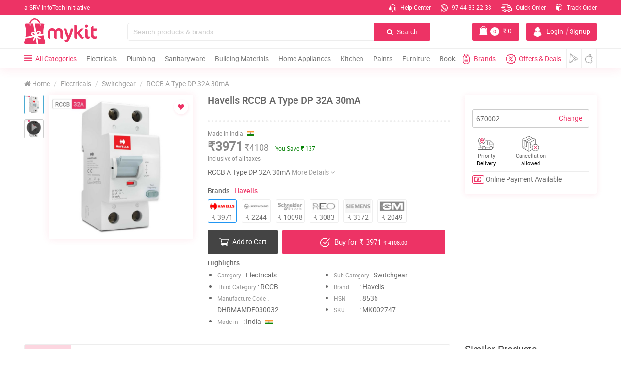

--- FILE ---
content_type: text/html;charset=UTF-8
request_url: https://mykit.in/havells-rccb-a-type-dp-32a-30ma
body_size: 26001
content:
<!DOCTYPE html>
<html lang="en">
<head>
  <meta charset="utf-8">
    <meta name="csrf-token" content="AprbcbdatntFm4PqZqj8fGFUVdSQokIgk0o2fhQM">
    <meta name="viewport" content="width=device-width, initial-scale=1.0">
    <meta name="theme-color" content="#ed3365">
    <title>Havells RCCB A Type DP 32A 30mA | mykit | Buy online | Buy Havells, RCCB online</title>
    <meta name="abstract" content="Buy Havells RCCB A Type DP 32A 30mA online. Shop lowest price in kerala,india">
    <meta name="description" content="Buy Havells RCCB A Type DP 32A 30mA online. Shop RCCB, Switchgear, Electricals at lowest price in kerala,india. Best Deals in Switchgear from Online Shopping Site mykit.in">
    <meta name="keywords" content="Havells, RCCB A Type DP 32A 30mA, Havells RCCB A Type DP 32A 30mA, Electricals, Switchgear, RCCB, Havells at lowest price, Electricals at lowest price, Switchgear at lowest price, RCCB at lowest price, Havells products in kannur, Electricals products in kannur, Havells Switchgear products in kannur, best deals on Havells, shop online in kannur, e commerce at kerala, mykit, mykit.in, mykit e-commerce, mykit e-commerce privat limited, Online Shopping site in India" />
    <meta name="author" content="myKit E-commerce Private Limited">
    <meta name='copyright' content='myKit E-commerce Private Limited' />
    <meta name="cache-control" content="no-cache" />
    <meta name="distribution" content="Global" />
    <meta name="document-distribution" content="Global" />
    <meta name="document-rating" content="General" />
    <meta name="document-rights" content="Public" />
    <meta name="document-state" content="static" />
    <meta name="publisher" content="myKit E-commerce Private Limited" />
    <meta name="rating" content="General" />
    <meta name="expires" content="never"/>
    <meta name="resource-type" content="General" />
    <meta name="Address" content="https://mykit.in" />
    <meta name="robots" content="INDEX,FOLLOW" />

    <!-- OG Tags Start -->  
    <meta property="og:title" content="Havells RCCB A Type DP 32A 30mA | mykit | Buy online | Buy Havells, RCCB online">
    <meta property="og:url" content="https://mykit.in/havells-rccb-a-type-dp-32a-30ma">
    <meta property="og:description" content="Buy Havells RCCB A Type DP 32A 30mA online. Shop RCCB, Switchgear, Electricals at lowest price in kerala,india. Best Deals in Switchgear from Online Shopping Site mykit.in">
    <meta property="og:type" content="website">
    <meta property="og:image" content="https://mykit.in/crm/public/uploads/product_images_1000x1000/rccb-DHRMAMDF030032.jpg">
    <meta property="og:site_name" content="mykit">
    <meta property="og:street-address" content="Thalap">
    <meta property="og:locality" content="Kannur">
    <meta property="og:region" content="Kerala">
    <meta property="og:country-name" content="India">
    <meta property="og:email" content="info@mykit.in">
    <meta property="og:phone_number" content="9744332233">
	<meta name="google-site-verification" content="Sid7WVnDmuXdxt-Uo4uAiQomyRcrO4i_g1iKIlPz5cM" />
    
    
    <link rel="icon" href="https://mykit.in/public/img/logo/fav.png" sizes="32x32" type="image/png"> 

    <!-- CSS Stylesheets -->
    <link href="https://mykit.in/public/css/main.css?version=99" rel="stylesheet" type="text/css">
    <link href="https://mykit.in/public/css/mystyle.css?version=181" rel="stylesheet" type="text/css">
    <link href="https://mykit.in/public/css/swiper.min.css" rel="stylesheet" type="text/css">
       
    

    <link rel="preload" href="https://mykit.in/public/fonts/fontawesome-webfont.woff2?v=4.7.0" as="font" type="font/woff2" crossorigin>
    <link rel="preload" href="https://mykit.in/public/fonts/roboto/roboto-medium-webfont.woff2" as="font" type="font/woff2" crossorigin>
    <link rel="preload" href="https://mykit.in/public/fonts/roboto/roboto-regular-webfont.woff2" as="font" type="font/woff2" crossorigin>
    

 
<!-- Google Tag Manager -->
<script>(function(w,d,s,l,i){w[l]=w[l]||[];w[l].push({'gtm.start':
new Date().getTime(),event:'gtm.js'});var f=d.getElementsByTagName(s)[0],
j=d.createElement(s),dl=l!='dataLayer'?'&l='+l:'';j.async=true;j.src=
'https://www.googletagmanager.com/gtm.js?id='+i+dl;f.parentNode.insertBefore(j,f);
})(window,document,'script','dataLayer','GTM-KM5PD9F');</script>
<!-- End Google Tag Manager -->



 



<script data-ad-client="ca-pub-2599846509394195" async src="https://pagead2.googlesyndication.com/pagead/js/adsbygoogle.js"></script>	
<script type="application/ld+json">
    {
      "@context": "https://schema.org",
      "@type": "Organization",
      "url": "https://mykit.in/",
      "logo": "https://mykit.in/public/img/logo/mykit-logo-112x112.png"
    }
</script>

  <link href="https://mykit.in/public/css/swiper.min.css" rel="stylesheet" type="text/css">
  <link href="https://mykit.in/public/css/xzoom.css?version5" rel="stylesheet" type="text/css">
  <style>
      .detailcount{display:none;}
      .detailcount .qnty{position: unset;}
      .detailcount .dec, 
      .detailcount .inc{height: 50px;line-height: 50px;width: 30%;text-align:center;}
      .detailcount .num{height: 48px;width:32%;}
      
      .alreadypro .addcart{display:none !important;}
      .alreadypro .detailcount{display:block !important;}
      
      .yousave{background: #3f8654;color: #fff;padding: 1px 6px;border-radius: 4px;font-size: 11px;}
    
      .xzoom-lens{position:fixed !important;left:33% !important;right:10px !important; bottom:10px !important; top:10px !important;width:auto !important;height:auto !important;z-index:100000;background-color:#fff;border:none !important;box-shadow: 0px 0px 10px 0px #0000004f;}
      @media(max-width:992px)
      {
          .xzoom-lens{display:none !important;}
      }

  </style>
</head>

<body>

  <!-- ================HEADER==================== -->

  <!-- Google Tag Manager (noscript) -->
<noscript><iframe src="https://www.googletagmanager.com/ns.html?id=GTM-KM5PD9F"
height="0" width="0" style="display:none;visibility:hidden"></iframe></noscript>
<!-- End Google Tag Manager (noscript) -->


	<div class="loadcon">
	<div class="middle">
        <div class="bar bar1"></div>
        <div class="bar bar2"></div>
        <div class="bar bar3"></div>
        <div class="bar bar4"></div>
        <div class="bar bar5"></div>
    </div>
	</div>

	<header class="header" id="header">
	
		<div class="container-fluid top-head cmpad" id="topnav">
		
			<a href="https://srvinfotech.com/" class="caption" target="_blank">a SRV InfoTech initiative</a>

			<div class="list-con pull-right">
				<ul class="list-top">
					<li><a href="https://mykit.in/help"><img src="https://mykit.in/public/img/loading.svg" data-src="https://mykit.in/public/img/icons/call.svg" class="loadimg icon" alt> Help Center</a></li>

					<li class="li2"><a href="https://api.whatsapp.com/send?phone=919744332233&text=Hello%21%20I%20would%20like%20to%20buy%20%20from%20mykit&source=&data=" target="_blank"><img src="https://mykit.in/public/img/loading.svg" data-src="https://mykit.in/public/img/icons/whatsappw.svg" class="loadimg icon" alt> 97 44 33 22 33</a></li>
										<li class="li2"><a href="https://mykit.in/quickorder"><img src="https://mykit.in/public/img/loading.svg" data-src="https://mykit.in/public/img/icons/delivery.svg" class="loadimg order" alt> Quick Order</a></li>
					<li class="li2"><a href="https://mykit.in/track-order"><!-- <img src="https://mykit.in/public/img/loading.svg" data-src="https://mykit.in/public/img/icons/track.svg" class="loadimg icon" alt> --><span class="fa fa-cube"></span> Track Order</a></li>

					
				
				</ul>
			</div>

		</div><!-- container-fluid top-head  -->


		<div class="container-fluid middle-head cmpad" id="midnav">

																																						

			<div class="col-xs-2">
				<div class="row">
					<a class="logoli" href="https://mykit.in">
					<img src="https://mykit.in/public/img/loading.svg" data-src="https://mykit.in/public/img/logo/logo.svg" class="loadimg logo" alt>
					</a>
				</div><!-- row -->

					<img src="https://mykit.in/public/img/loading.svg" data-src="https://mykit.in/public/img/logo/logoscroll.svg" class="logosc loadimg" alt="myKit.in">
			</div><!-- col-xs-2 -->

			<div class="col-sm-10 col-xs-8 mid-right">
				<div class="row">
					<div class="col-md-8 col-xs-9">
						<div class="input-group search search-dsk">
					      <input type="text" class="form-control searchinputs" placeholder="Search products & brands..." id="searchInputBox">
					      <span class="input-group-btn">
					        <button id="topheaderSearchButton"  class="btn btn-search" type="button"><span class="fa fa-search"></span> Search</button>
					      </span>
							
						  <!--auto search-->
					      <span class="fa fa-times-circle closeauto"></span>
					      <div class="autosearch">
					          <i class="fa fa-caret-up arrotop" aria-hidden="true"></i>
					          <div class="autoresult">
					              
					          </div>
					      </div>
					      <!--auto search-->
							
					  </div>
					</div><!-- col-xs-8 -->

				

					<div class="col-md-4 col-sm-3 col-xs-10 mybtngroup">
						<div class="row">

														<button class="btn btn-account" data-toggle="modal" data-target="#accMod">
								<img src="https://mykit.in/public/img/loading.svg" data-src="https://mykit.in/public/img/icons/user.svg" class="loadimg" alt><span class="name"> Login<i>|</i>Signup</span>
							</button>
							

							<a href="https://mykit.in/cart" class="btn btn-cart">
							    <img src="https://mykit.in/public/img/loading.svg" data-src="https://mykit.in/public/img/icons/kit1.png" class="loadimg" alt>
								

								<div class="cart-item">0</div>
								<div class="cart-line"></div>
								<span class="cost">
								<span class="fa fa-inr"></span> <span class="price cartprice">0</span>
								</span>
							</a>

						</div>
					</div><!-- col-xs-4 -->



				</div><!-- row -->
			</div><!-- col-xs-10 pull-right -->


			<div class="container-fluid resp-srch sm-show">
				<div class="row">
				<div class="input-group search search-mob">
					<input type="text" class="form-control" placeholder="Search products & brands..." id="searchInputBoxmob">
					<span class="input-group-btn">
					<button id="topheaderSearchButtonmob" class="btn btn-search" type="button"><span class="fa fa-search"></span> Search</button>
					</span>
				</div>
			</div>
			</div><!-- col-md-12 -->



		</div><!-- container-fluid middle-head cmpad -->

		<div class="header_resp">
	
		<div class="cd-dropdown-wrapper">
			<a class="cd-dropdown-trigger" href="#0"><span class="fa fa-bars"></span></a>
			<nav class="cd-dropdown">
				<span class="closebarz"></span>

				<a href="#0" class="cd-close"></a>
				<ul class="cd-dropdown-content">
				    <!--  for res menu open signin - signup depend on click -->
    				<input type="hidden" class="forcesignup" data-toggle="modal" data-target="#accMod">
    				<input type="hidden" class="forcesignupopen" onclick="openMyacc(event, 'Signup')">
    				<input type="hidden" class="forcesignin" data-toggle="modal" data-target="#accMod">
    				<input type="hidden" class="forcesiginpopen" onclick="openMyacc(event, 'Login')">
    				<!--  for res menu open signin - signup depend on click -->

				<li class="hdtop">
					<div class="menuadmin">
					<span class="upic"><img height="auto" width="auto" class="loadimg" src="https://mykit.in/public/img/loading.svg" data-src="https://mykit.in/public/img/icons/user.png" alt></span>
					
                                                
					<div class="menu-user">
						<span class="uname">Hi, Guest</span>
						<span class="welmsg">Welcome to myKit</span>
					</div><!-- menu-user -->
					</div>				
				</li>

				<li class="accbtns">
												<button class="signinme">Sign In</button>
							<button class="signupme">Sign Up</button>
											</li>

				<li class="accdet">
                                        <a href="brands" class="text-center"><span><i class="fa fa fa-th-large"></i> Brands - </span> <span style='font-size:12px;color:#ed3365'>Premium/Category/All Brands</span></a>
                    					
				</li>

				
					<li class="menu-acc">
						<a href="/" class="col-xs-3">
							<span class="fa fa-home"></span>
							<p>Home</p>
						</a>
						<a href="cart" class="col-xs-3">
							<span class="fa fa-shopping-cart"></span>
							<p>Cart</p>
						</a>
						<a href="quickorder" class="col-xs-3">
							<span class="fa fa-truck"></span>
							<p>Quick Order</p>
						</a>
						<a href="https://mykit.in/track-order" class="col-xs-3">
							<span class="fa fa-truck"></span>
							<p>Track Order</p>
						</a>
					</li>



				<li class="addrec">
					<a href="https://mykit.in/deals"><span class="fa fa-star"></span> Deals <i class="fa fa-long-arrow-right"></i></a>
				</li>


									<li class="has-children">
						<a href="#"><img src="https://mykit.in/public/img/loading.svg" data-src="https://mykit.in/crm/public/uploads/category_images/a6QUiWMDIJE6AOp9.svg" class="img-menu" alt="Electricals" title="Electricals"> Electricals</a>

						<ul class="cd-secondary-dropdown is-hidden">
							<li class="go-back"><a href="#0">Menu</a></li>		

							
															<li><a href="https://mykit.in/cablesandwires"><img src="https://mykit.in/public/img/loading.svg" data-src="https://mykit.in/crm/public/uploads/subcategory_images/ywZI9Hk9l12g8FR0.svg" class="img-menu img-responsive" alt="Cables & Wires" title="Cables & Wires"> Cables & Wires</a></li>
																<li><a href="https://mykit.in/switchessocketsandplug"><img src="https://mykit.in/public/img/loading.svg" data-src="https://mykit.in/crm/public/uploads/subcategory_images/qNXvDDmg421I1E5i.svg" class="img-menu img-responsive" alt="Switches , Sockets & Plugs" title="Switches , Sockets & Plugs"> Switches , Sockets & Plugs</a></li>
																<li><a href="https://mykit.in/lampsandlighting"><img src="https://mykit.in/public/img/loading.svg" data-src="https://mykit.in/crm/public/uploads/subcategory_images/tPMvQPYyIQoNuCTf.svg" class="img-menu img-responsive" alt="Lamps & Lighting" title="Lamps & Lighting"> Lamps & Lighting</a></li>
																<li><a href="https://mykit.in/doorbell"><img src="https://mykit.in/public/img/loading.svg" data-src="https://mykit.in/crm/public/uploads/subcategory_images/NQPsWKw6jJhnuE6S.svg" class="img-menu img-responsive" alt="Door Bell" title="Door Bell"> Door Bell</a></li>
																<li><a href="https://mykit.in/adaptors"><img src="https://mykit.in/public/img/loading.svg" data-src="https://mykit.in/crm/public/uploads/subcategory_images/EUSzkHh0PRK1e0tH.svg" class="img-menu img-responsive" alt="Adaptors" title="Adaptors"> Adaptors</a></li>
																<li><a href="https://mykit.in/switchgear"><img src="https://mykit.in/public/img/loading.svg" data-src="https://mykit.in/crm/public/uploads/subcategory_images/nGbF5anxHW6v5l6Y.svg" class="img-menu img-responsive" alt="Switchgear" title="Switchgear"> Switchgear</a></li>
																<li><a href="https://mykit.in/distribuitionboards"><img src="https://mykit.in/public/img/loading.svg" data-src="https://mykit.in/crm/public/uploads/subcategory_images/HRvNh6sakJw4ZZBF.svg" class="img-menu img-responsive" alt="Distribuition Boards" title="Distribuition Boards"> Distribuition Boards</a></li>
																<li><a href="https://mykit.in/platesandboxes"><img src="https://mykit.in/public/img/loading.svg" data-src="https://mykit.in/crm/public/uploads/subcategory_images/eVyFEq7J5JMRohwG.svg" class="img-menu img-responsive" alt="Plates & Boxes" title="Plates & Boxes"> Plates & Boxes</a></li>
																<li><a href="https://mykit.in/conduitandfitting"><img src="https://mykit.in/public/img/loading.svg" data-src="https://mykit.in/crm/public/uploads/subcategory_images" class="img-menu img-responsive" alt="Conduits & Fittings" title="Conduits & Fittings"> Conduits & Fittings</a></li>
																<li><a href="https://mykit.in/meterbox"><img src="https://mykit.in/public/img/loading.svg" data-src="https://mykit.in/crm/public/uploads/subcategory_images/MeterBox.svg" class="img-menu img-responsive" alt="Meter Box" title="Meter Box"> Meter Box</a></li>
																<li><a href="https://mykit.in/accessories"><img src="https://mykit.in/public/img/loading.svg" data-src="https://mykit.in/crm/public/uploads/subcategory_images/Accessorie.svg" class="img-menu img-responsive" alt="Accessories" title="Accessories"> Accessories</a></li>
								
						</ul> <!-- .cd-secondary-dropdown -->
					</li> <!-- .has-children -->

										<li class="has-children">
						<a href="#"><img src="https://mykit.in/public/img/loading.svg" data-src="https://mykit.in/crm/public/uploads/category_images/zO4GBolgKPoB1JvT.svg" class="img-menu" alt="Plumbing" title="Plumbing"> Plumbing</a>

						<ul class="cd-secondary-dropdown is-hidden">
							<li class="go-back"><a href="#0">Menu</a></li>		

							
															<li><a href="https://mykit.in/pumps"><img src="https://mykit.in/public/img/loading.svg" data-src="https://mykit.in/crm/public/uploads/subcategory_images/2OkvkLxNRSPTO9X4.svg" class="img-menu img-responsive" alt="Pumps" title="Pumps"> Pumps</a></li>
																<li><a href="https://mykit.in/pvccpvcandupvcfittings"><img src="https://mykit.in/public/img/loading.svg" data-src="https://mykit.in/crm/public/uploads/subcategory_images/tQQhtFrRZ0CVD2Wx.svg" class="img-menu img-responsive" alt="PVC , CPVC & UPVC Fittings" title="PVC , CPVC & UPVC Fittings"> PVC , CPVC & UPVC Fittings</a></li>
																<li><a href="https://mykit.in/bathroomfixtures"><img src="https://mykit.in/public/img/loading.svg" data-src="https://mykit.in/crm/public/uploads/subcategory_images/57JF2ygKU6dDyr52.svg" class="img-menu img-responsive" alt="Bathroom Fixtures" title="Bathroom Fixtures"> Bathroom Fixtures</a></li>
																<li><a href="https://mykit.in/showers"><img src="https://mykit.in/public/img/loading.svg" data-src="https://mykit.in/crm/public/uploads/subcategory_images/jkBA3ZJ0oHdRMQWu.svg" class="img-menu img-responsive" alt="Showers" title="Showers"> Showers</a></li>
																<li><a href="https://mykit.in/pipes"><img src="https://mykit.in/public/img/loading.svg" data-src="https://mykit.in/crm/public/uploads/subcategory_images/ae0BTH8W6AtUVNeb.svg" class="img-menu img-responsive" alt="Pipes" title="Pipes"> Pipes</a></li>
																<li><a href="https://mykit.in/tapsandfaucets"><img src="https://mykit.in/public/img/loading.svg" data-src="https://mykit.in/crm/public/uploads/subcategory_images/U8q7Tqtnrqby9xk1.svg" class="img-menu img-responsive" alt="Taps & Faucets" title="Taps & Faucets"> Taps & Faucets</a></li>
																<li><a href="https://mykit.in/hoses"><img src="https://mykit.in/public/img/loading.svg" data-src="https://mykit.in/crm/public/uploads/subcategory_images/M1fynf23XHGVghd8.svg" class="img-menu img-responsive" alt="Hoses" title="Hoses"> Hoses</a></li>
																<li><a href="https://mykit.in/solvents"><img src="https://mykit.in/public/img/loading.svg" data-src="https://mykit.in/crm/public/uploads/subcategory_images/SIFyNI9t27NI8ERx.svg" class="img-menu img-responsive" alt="Solvents" title="Solvents"> Solvents</a></li>
																<li><a href="https://mykit.in/rainwaterharvester"><img src="https://mykit.in/public/img/loading.svg" data-src="https://mykit.in/crm/public/uploads/subcategory_images/RsTYcL3J2Aag6XB5.svg" class="img-menu img-responsive" alt="Rain Water Harvester" title="Rain Water Harvester"> Rain Water Harvester</a></li>
																<li><a href="https://mykit.in/watertank"><img src="https://mykit.in/public/img/loading.svg" data-src="https://mykit.in/crm/public/uploads/subcategory_images/6Ra5e7G5zwMjdJLn.svg" class="img-menu img-responsive" alt="Water Tank" title="Water Tank"> Water Tank</a></li>
								
						</ul> <!-- .cd-secondary-dropdown -->
					</li> <!-- .has-children -->

										<li class="has-children">
						<a href="#"><img src="https://mykit.in/public/img/loading.svg" data-src="https://mykit.in/crm/public/uploads/category_images/Bj6QXLx91XjurMrv.svg" class="img-menu" alt="Sanitaryware" title="Sanitaryware"> Sanitaryware</a>

						<ul class="cd-secondary-dropdown is-hidden">
							<li class="go-back"><a href="#0">Menu</a></li>		

							
															<li><a href="https://mykit.in/waterclosetewc"><img src="https://mykit.in/public/img/loading.svg" data-src="https://mykit.in/crm/public/uploads/subcategory_images/1szI4qfSB4rVlbBj.svg" class="img-menu img-responsive" alt="Water Closet , EWCs" title="Water Closet , EWCs"> Water Closet , EWCs</a></li>
																<li><a href="https://mykit.in/washbasin"><img src="https://mykit.in/public/img/loading.svg" data-src="https://mykit.in/crm/public/uploads/subcategory_images/wsRzN7WLoP2SmRoF.svg" class="img-menu img-responsive" alt="Wash Basin" title="Wash Basin"> Wash Basin</a></li>
																<li><a href="https://mykit.in/accessoriesandfittings"><img src="https://mykit.in/public/img/loading.svg" data-src="https://mykit.in/crm/public/uploads/subcategory_images/fqU4Hwq4KuIs9SK2.svg" class="img-menu img-responsive" alt="Accessories & Fittings" title="Accessories & Fittings"> Accessories & Fittings</a></li>
																<li><a href="https://mykit.in/urinals"><img src="https://mykit.in/public/img/loading.svg" data-src="https://mykit.in/crm/public/uploads/subcategory_images/vZ68LtBjGY3FSzuX.svg" class="img-menu img-responsive" alt="Urinals" title="Urinals"> Urinals</a></li>
																<li><a href="https://mykit.in/cisterns"><img src="https://mykit.in/public/img/loading.svg" data-src="https://mykit.in/crm/public/uploads/subcategory_images/HImXvgsrLQ0cnT5m.svg" class="img-menu img-responsive" alt="Cisterns" title="Cisterns"> Cisterns</a></li>
																<li><a href="https://mykit.in/seatcover"><img src="https://mykit.in/public/img/loading.svg" data-src="https://mykit.in/crm/public/uploads/subcategory_images/h1ymkj0eTvovHp85.svg" class="img-menu img-responsive" alt="Seat Cover" title="Seat Cover"> Seat Cover</a></li>
																<li><a href="https://mykit.in/bathtubs"><img src="https://mykit.in/public/img/loading.svg" data-src="https://mykit.in/crm/public/uploads/subcategory_images/3M7g3QS2EV933v5h.svg" class="img-menu img-responsive" alt="Bath Tubs" title="Bath Tubs"> Bath Tubs</a></li>
								
						</ul> <!-- .cd-secondary-dropdown -->
					</li> <!-- .has-children -->

										<li class="has-children">
						<a href="#"><img src="https://mykit.in/public/img/loading.svg" data-src="https://mykit.in/crm/public/uploads/category_images/yMSVbeAP8C0vvp0L.svg" class="img-menu" alt="Building Materials" title="Building Materials"> Building Materials</a>

						<ul class="cd-secondary-dropdown is-hidden">
							<li class="go-back"><a href="#0">Menu</a></li>		

							
															<li><a href="https://mykit.in/cement"><img src="https://mykit.in/public/img/loading.svg" data-src="https://mykit.in/crm/public/uploads/subcategory_images/88SW58BrrTpiq6a7.svg" class="img-menu img-responsive" alt="Cement" title="Cement"> Cement</a></li>
																<li><a href="https://mykit.in/sandandjelly"><img src="https://mykit.in/public/img/loading.svg" data-src="https://mykit.in/crm/public/uploads/subcategory_images/bUG6qOgmJT8GDBuG.svg" class="img-menu img-responsive" alt="Sand & Jelly" title="Sand & Jelly"> Sand & Jelly</a></li>
																<li><a href="https://mykit.in/steelandtmt"><img src="https://mykit.in/public/img/loading.svg" data-src="https://mykit.in/crm/public/uploads/subcategory_images/ITnf0TmuITFBAiLM.svg" class="img-menu img-responsive" alt="Steel & TMT" title="Steel & TMT"> Steel & TMT</a></li>
																<li><a href="https://mykit.in/wood"><img src="https://mykit.in/public/img/loading.svg" data-src="https://mykit.in/crm/public/uploads/subcategory_images/OC6BK4yBUdBalSbt.svg" class="img-menu img-responsive" alt="Wood" title="Wood"> Wood</a></li>
																<li><a href="https://mykit.in/bricksandblocks"><img src="https://mykit.in/public/img/loading.svg" data-src="https://mykit.in/crm/public/uploads/subcategory_images/8ZGV4vKyS4z4uDSQ.svg" class="img-menu img-responsive" alt="Bricks & Blocks" title="Bricks & Blocks"> Bricks & Blocks</a></li>
																<li><a href="https://mykit.in/stones"><img src="https://mykit.in/public/img/loading.svg" data-src="https://mykit.in/crm/public/uploads/subcategory_images/P4BtDTIw2n7egS6E.svg" class="img-menu img-responsive" alt="Stones" title="Stones"> Stones</a></li>
																<li><a href="https://mykit.in/roofingsheets"><img src="https://mykit.in/public/img/loading.svg" data-src="https://mykit.in/crm/public/uploads/subcategory_images/4a0LQaClgHhWFXkY.svg" class="img-menu img-responsive" alt="Roofing Sheets" title="Roofing Sheets"> Roofing Sheets</a></li>
																<li><a href="https://mykit.in/tiles"><img src="https://mykit.in/public/img/loading.svg" data-src="https://mykit.in/crm/public/uploads/subcategory_images/taOHQW6KadI8PjuA.svg" class="img-menu img-responsive" alt="Tiles" title="Tiles"> Tiles</a></li>
								
						</ul> <!-- .cd-secondary-dropdown -->
					</li> <!-- .has-children -->

										<li class="has-children">
						<a href="#"><img src="https://mykit.in/public/img/loading.svg" data-src="https://mykit.in/crm/public/uploads/category_images/BbJnu6WaAjklUpTf.svg" class="img-menu" alt="Home Appliances" title="Home Appliances"> Home Appliances</a>

						<ul class="cd-secondary-dropdown is-hidden">
							<li class="go-back"><a href="#0">Menu</a></li>		

							
															<li><a href="https://mykit.in/fans"><img src="https://mykit.in/public/img/loading.svg" data-src="https://mykit.in/crm/public/uploads/subcategory_images/9yxgmuEBwZ6cd9m7.svg" class="img-menu img-responsive" alt="Fans" title="Fans"> Fans</a></li>
																<li><a href="https://mykit.in/airconditioner"><img src="https://mykit.in/public/img/loading.svg" data-src="https://mykit.in/crm/public/uploads/subcategory_images/LC5ZgHuq2PEGBTfU.svg" class="img-menu img-responsive" alt="Air Conditioner" title="Air Conditioner"> Air Conditioner</a></li>
																<li><a href="https://mykit.in/aircoolers"><img src="https://mykit.in/public/img/loading.svg" data-src="https://mykit.in/crm/public/uploads/subcategory_images/UE3nDrtDnvYIzaGb.svg" class="img-menu img-responsive" alt="Air Coolers" title="Air Coolers"> Air Coolers</a></li>
																<li><a href="https://mykit.in/airpurifier"><img src="https://mykit.in/public/img/loading.svg" data-src="https://mykit.in/crm/public/uploads/subcategory_images/rYafJatiPbKw4nBF.svg" class="img-menu img-responsive" alt="Air Purifier" title="Air Purifier"> Air Purifier</a></li>
																<li><a href="https://mykit.in/waterheater"><img src="https://mykit.in/public/img/loading.svg" data-src="https://mykit.in/crm/public/uploads/subcategory_images/PSvDe2GAPkrDFmSg.svg" class="img-menu img-responsive" alt="Water Heater" title="Water Heater"> Water Heater</a></li>
																<li><a href="https://mykit.in/waterpurifier"><img src="https://mykit.in/public/img/loading.svg" data-src="https://mykit.in/crm/public/uploads/subcategory_images/tm2bQR8L0yjzKRXU.svg" class="img-menu img-responsive" alt="Water Purifier" title="Water Purifier"> Water Purifier</a></li>
																<li><a href="https://mykit.in/washingmachine"><img src="https://mykit.in/public/img/loading.svg" data-src="https://mykit.in/crm/public/uploads/subcategory_images/cBUVIlvr4zyxQ9Dy.svg" class="img-menu img-responsive" alt="Washing Machine" title="Washing Machine"> Washing Machine</a></li>
																<li><a href="https://mykit.in/personalgrooming"><img src="https://mykit.in/public/img/loading.svg" data-src="https://mykit.in/crm/public/uploads/subcategory_images/9MfJ7wbExznrp6x7.svg" class="img-menu img-responsive" alt="Personal Grooming" title="Personal Grooming"> Personal Grooming</a></li>
																<li><a href="https://mykit.in/iron"><img src="https://mykit.in/public/img/loading.svg" data-src="https://mykit.in/crm/public/uploads/subcategory_images/30YfWeoAoSOP3MlC.svg" class="img-menu img-responsive" alt="Iron" title="Iron"> Iron</a></li>
																<li><a href="https://mykit.in/floorcare"><img src="https://mykit.in/public/img/loading.svg" data-src="https://mykit.in/crm/public/uploads/subcategory_images/XyNglohS73j5apdQ.svg" class="img-menu img-responsive" alt="Floor Care" title="Floor Care"> Floor Care</a></li>
																<li><a href="https://mykit.in/television"><img src="https://mykit.in/public/img/loading.svg" data-src="https://mykit.in/crm/public/uploads/subcategory_images/television.svg" class="img-menu img-responsive" alt="Television" title="Television"> Television</a></li>
																<li><a href="https://mykit.in/roomheater"><img src="https://mykit.in/public/img/loading.svg" data-src="https://mykit.in/crm/public/uploads/subcategory_images/RoomHeater.svg" class="img-menu img-responsive" alt="Room Heater" title="Room Heater"> Room Heater</a></li>
								
						</ul> <!-- .cd-secondary-dropdown -->
					</li> <!-- .has-children -->

										<li class="has-children">
						<a href="#"><img src="https://mykit.in/public/img/loading.svg" data-src="https://mykit.in/crm/public/uploads/category_images/kitchenappliances.svg" class="img-menu" alt="Kitchen" title="Kitchen"> Kitchen</a>

						<ul class="cd-secondary-dropdown is-hidden">
							<li class="go-back"><a href="#0">Menu</a></li>		

							
															<li><a href="https://mykit.in/cookware"><img src="https://mykit.in/public/img/loading.svg" data-src="https://mykit.in/crm/public/uploads/subcategory_images/FPLz7KhX5P6sA27d.svg" class="img-menu img-responsive" alt="Cookware" title="Cookware"> Cookware</a></li>
																<li><a href="https://mykit.in/chimneys"><img src="https://mykit.in/public/img/loading.svg" data-src="https://mykit.in/crm/public/uploads/subcategory_images/nMkvymKprKMpsRcl.svg" class="img-menu img-responsive" alt="Chimneys" title="Chimneys"> Chimneys</a></li>
																<li><a href="https://mykit.in/cooktops"><img src="https://mykit.in/public/img/loading.svg" data-src="https://mykit.in/crm/public/uploads/subcategory_images/3AVpG1RBkLdLlV1U.svg" class="img-menu img-responsive" alt="Cooktops" title="Cooktops"> Cooktops</a></li>
																<li><a href="https://mykit.in/hobs"><img src="https://mykit.in/public/img/loading.svg" data-src="https://mykit.in/crm/public/uploads/subcategory_images/DXkb7cCwpRUAGVBt.svg" class="img-menu img-responsive" alt="Hobs" title="Hobs"> Hobs</a></li>
																<li><a href="https://mykit.in/blendersorchoppers"><img src="https://mykit.in/public/img/loading.svg" data-src="https://mykit.in/crm/public/uploads/subcategory_images/Z9kSPTXXrwtnqc2i.svg" class="img-menu img-responsive" alt="Blenders , Choppers" title="Blenders , Choppers"> Blenders , Choppers</a></li>
																<li><a href="https://mykit.in/juicers"><img src="https://mykit.in/public/img/loading.svg" data-src="https://mykit.in/crm/public/uploads/subcategory_images/0itJXvA82PF3rjdZ.svg" class="img-menu img-responsive" alt="Juicers" title="Juicers"> Juicers</a></li>
																<li><a href="https://mykit.in/kettles"><img src="https://mykit.in/public/img/loading.svg" data-src="https://mykit.in/crm/public/uploads/subcategory_images/hXxI9A27o2Vg9xYJ.svg" class="img-menu img-responsive" alt="Kettles" title="Kettles"> Kettles</a></li>
																<li><a href="https://mykit.in/coffeemaker"><img src="https://mykit.in/public/img/loading.svg" data-src="https://mykit.in/crm/public/uploads/subcategory_images/YCcztAi5RlBSMtWw.svg" class="img-menu img-responsive" alt="Coffee Makers" title="Coffee Makers"> Coffee Makers</a></li>
																<li><a href="https://mykit.in/cookers"><img src="https://mykit.in/public/img/loading.svg" data-src="https://mykit.in/crm/public/uploads/subcategory_images/ILlOS51kV2L3DBIX.svg" class="img-menu img-responsive" alt="Cookers" title="Cookers"> Cookers</a></li>
																<li><a href="https://mykit.in/oven"><img src="https://mykit.in/public/img/loading.svg" data-src="https://mykit.in/crm/public/uploads/subcategory_images/B43mrH5p2UxfDUqW.svg" class="img-menu img-responsive" alt="Oven" title="Oven"> Oven</a></li>
																<li><a href="https://mykit.in/foodprocessors"><img src="https://mykit.in/public/img/loading.svg" data-src="https://mykit.in/crm/public/uploads/subcategory_images/kXemly1kxvWiOIWn.svg" class="img-menu img-responsive" alt="Food Processors" title="Food Processors"> Food Processors</a></li>
																<li><a href="https://mykit.in/gasstoves"><img src="https://mykit.in/public/img/loading.svg" data-src="https://mykit.in/crm/public/uploads/subcategory_images/0VFnYcywEsxoZKcl.svg" class="img-menu img-responsive" alt="Gas Stoves" title="Gas Stoves"> Gas Stoves</a></li>
																<li><a href="https://mykit.in/toasters"><img src="https://mykit.in/public/img/loading.svg" data-src="https://mykit.in/crm/public/uploads/subcategory_images/cXbrPZ7NdRbH6Zmq.svg" class="img-menu img-responsive" alt="Toasters" title="Toasters"> Toasters</a></li>
																<li><a href="https://mykit.in/grillers"><img src="https://mykit.in/public/img/loading.svg" data-src="https://mykit.in/crm/public/uploads/subcategory_images/xRDK9QnT1Twxt4ug.svg" class="img-menu img-responsive" alt="Grillers" title="Grillers"> Grillers</a></li>
																<li><a href="https://mykit.in/airfryers"><img src="https://mykit.in/public/img/loading.svg" data-src="https://mykit.in/crm/public/uploads/subcategory_images/oEGzmGW4WzCQrYFk.svg" class="img-menu img-responsive" alt="Air Fryers" title="Air Fryers"> Air Fryers</a></li>
																<li><a href="https://mykit.in/grinders"><img src="https://mykit.in/public/img/loading.svg" data-src="https://mykit.in/crm/public/uploads/subcategory_images/a0G2AOlLc03sltcD.svg" class="img-menu img-responsive" alt="Grinders" title="Grinders"> Grinders</a></li>
																<li><a href="https://mykit.in/kitchensink"><img src="https://mykit.in/public/img/loading.svg" data-src="https://mykit.in/crm/public/uploads/subcategory_images/KitchenSink.svg" class="img-menu img-responsive" alt="Kitchen Sink" title="Kitchen Sink"> Kitchen Sink</a></li>
								
						</ul> <!-- .cd-secondary-dropdown -->
					</li> <!-- .has-children -->

										<li class="has-children">
						<a href="#"><img src="https://mykit.in/public/img/loading.svg" data-src="https://mykit.in/crm/public/uploads/category_images/Paint.svg" class="img-menu" alt="Paints" title="Paints"> Paints</a>

						<ul class="cd-secondary-dropdown is-hidden">
							<li class="go-back"><a href="#0">Menu</a></li>		

							
															<li><a href="https://mykit.in/primer"><img src="https://mykit.in/public/img/loading.svg" data-src="https://mykit.in/crm/public/uploads/subcategory_images/InteriorTextures.svg" class="img-menu img-responsive" alt="Primer" title="Primer"> Primer</a></li>
																<li><a href="https://mykit.in/interior"><img src="https://mykit.in/public/img/loading.svg" data-src="https://mykit.in/crm/public/uploads/subcategory_images/interior-primer.svg" class="img-menu img-responsive" alt="Interior" title="Interior"> Interior</a></li>
																<li><a href="https://mykit.in/exterior"><img src="https://mykit.in/public/img/loading.svg" data-src="https://mykit.in/crm/public/uploads/subcategory_images/exterior primer.svg" class="img-menu img-responsive" alt="Exterior" title="Exterior"> Exterior</a></li>
																<li><a href="https://mykit.in/woodandmetal"><img src="https://mykit.in/public/img/loading.svg" data-src="https://mykit.in/crm/public/uploads/subcategory_images/WoodPaints.svg" class="img-menu img-responsive" alt="Wood & Metal" title="Wood & Metal"> Wood & Metal</a></li>
																<li><a href="https://mykit.in/tools"><img src="https://mykit.in/public/img/loading.svg" data-src="https://mykit.in/crm/public/uploads/subcategory_images/BrushesRollers.svg" class="img-menu img-responsive" alt="Tools" title="Tools"> Tools</a></li>
								
						</ul> <!-- .cd-secondary-dropdown -->
					</li> <!-- .has-children -->

										<li class="has-children">
						<a href="#"><img src="https://mykit.in/public/img/loading.svg" data-src="https://mykit.in/crm/public/uploads/category_images/W1GNXMKxGw7n8OkK.svg" class="img-menu" alt="Furniture" title="Furniture"> Furniture</a>

						<ul class="cd-secondary-dropdown is-hidden">
							<li class="go-back"><a href="#0">Menu</a></li>		

							
															<li><a href="https://mykit.in/beds"><img src="https://mykit.in/public/img/loading.svg" data-src="https://mykit.in/crm/public/uploads/subcategory_images/dC4fpQ9dOI22Rnxk.svg" class="img-menu img-responsive" alt="Beds" title="Beds"> Beds</a></li>
																<li><a href="https://mykit.in/chairs"><img src="https://mykit.in/public/img/loading.svg" data-src="https://mykit.in/crm/public/uploads/subcategory_images/EVXkAtlcfdWNizPr.svg" class="img-menu img-responsive" alt="Chairs" title="Chairs"> Chairs</a></li>
																<li><a href="https://mykit.in/seating"><img src="https://mykit.in/public/img/loading.svg" data-src="https://mykit.in/crm/public/uploads/subcategory_images/7yKFub262gKcPaAW.svg" class="img-menu img-responsive" alt="Seating" title="Seating"> Seating</a></li>
																<li><a href="https://mykit.in/sofas"><img src="https://mykit.in/public/img/loading.svg" data-src="https://mykit.in/crm/public/uploads/subcategory_images/wb2hNNUwqa3iMrbG.svg" class="img-menu img-responsive" alt="Sofas" title="Sofas"> Sofas</a></li>
																<li><a href="https://mykit.in/tablesanddesks"><img src="https://mykit.in/public/img/loading.svg" data-src="https://mykit.in/crm/public/uploads/subcategory_images/v2iVjJMuASLOepHF.svg" class="img-menu img-responsive" alt="Tables & Desks" title="Tables & Desks"> Tables & Desks</a></li>
																<li><a href="https://mykit.in/decor"><img src="https://mykit.in/public/img/loading.svg" data-src="https://mykit.in/crm/public/uploads/subcategory_images/ThytaHIGUnT0XJTs.svg" class="img-menu img-responsive" alt="Decor" title="Decor"> Decor</a></li>
																<li><a href="https://mykit.in/mattresses"><img src="https://mykit.in/public/img/loading.svg" data-src="https://mykit.in/crm/public/uploads/subcategory_images/rcO5GBdFef9bLclK.svg" class="img-menu img-responsive" alt="Mattresses" title="Mattresses"> Mattresses</a></li>
																<li><a href="https://mykit.in/modularfurniture"><img src="https://mykit.in/public/img/loading.svg" data-src="https://mykit.in/crm/public/uploads/subcategory_images/5QBqDS2foiSXBZ3N.svg" class="img-menu img-responsive" alt="Modular Furniture" title="Modular Furniture"> Modular Furniture</a></li>
																<li><a href="https://mykit.in/cabinetryandstorage"><img src="https://mykit.in/public/img/loading.svg" data-src="https://mykit.in/crm/public/uploads/subcategory_images/pgDor2QJW14O3yFF.svg" class="img-menu img-responsive" alt="Cabinetry & Storage" title="Cabinetry & Storage"> Cabinetry & Storage</a></li>
								
						</ul> <!-- .cd-secondary-dropdown -->
					</li> <!-- .has-children -->

										<li class="has-children">
						<a href="#"><img src="https://mykit.in/public/img/loading.svg" data-src="https://mykit.in/crm/public/uploads/category_images/Mz1eegZ56YIDmqRg.svg" class="img-menu" alt="Books" title="Books"> Books</a>

						<ul class="cd-secondary-dropdown is-hidden">
							<li class="go-back"><a href="#0">Menu</a></li>		

							
															<li><a href="https://mykit.in/Book"><img src="https://mykit.in/public/img/loading.svg" data-src="https://mykit.in/crm/public/uploads/subcategory_images" class="img-menu img-responsive" alt="Book" title="Book"> Book</a></li>
								
						</ul> <!-- .cd-secondary-dropdown -->
					</li> <!-- .has-children -->

					


				<li class="respfooter">
					
					<ul class="reach">
					<li class="head">Reach to Us</li>
				    <li class="data">
				    	<span class="value">97 44 33 22 33</span>
				    	<a href="tel:9744332233"><img src="https://mykit.in/public/img/loading.svg" data-src="https://mykit.in/public/img/icons/callmob.svg" class="loadimg" alt><span>Call</span></a>
				    	<a href="https://api.whatsapp.com/send?phone=919744332233&text=Hello%21%20I%20would%20like%20to%20buy%20%20from%20mykit&source=&data="><img src="https://mykit.in/public/img/loading.svg" data-src="https://mykit.in/public/img/icons/whatsapp.svg" class="loadimg" alt><span>Whatsapp</span></a>
				    </li>
				    <li class="data">
				    	<span class="value"><a href="/cdn-cgi/l/email-protection" class="__cf_email__" data-cfemail="99f0f7fff6d9f4e0f2f0edb7f0f7">[email&#160;protected]</a></span>
				    	<a href="/cdn-cgi/l/email-protection#670e090108270a1e0c0e13490e09"><img src="https://mykit.in/public/img/loading.svg" data-src="https://mykit.in/public/img/icons/email.svg" class="loadimg" alt><span>Email</span></a>
				    </li>
				    <li class="link"><a href="help">Support Centre</a></li>
					</ul>

					<ul class="social">
					<li class="head">Follow Us</li>
					<li><a href="https://facebook.com/mykitcart" target="_blank"><span class="fa fa-facebook"></span></a></li>
			<li><a href="https://www.instagram.com/myfudcart" target="_blank"><span class="fa fa-instagram"></span></a></li>
			<li><a href="https://www.youtube.com/channel/UCXvXDjHP9EJZIRP4ohu4xkA" target="_blank"><span class="fa fa-youtube-play" target="_blank"></span></a></li>
			<li><a href="https://twitter.com/mykitcart" target="_blank"><span class="fa fa-twitter"></span></a></li>
			<li><a href="https://linkedin.com/company/mykitcart" target="_blank"><span class="fa fa-linkedin"></span></a></li>
			<li><a href="https://pinterest.com/mykitcart" target="_blank"><span class="fa fa-pinterest"></span></a></li>
			<li><a href="https://soundcloud.com/mykitcart" target="_blank"><span class="fa fa-soundcloud"></span></a></li>					</ul>

					<ul class="download">
					<li class="head">Download App</li>
				    <li class="apps">
				    	<a href="https://play.google.com/store/apps/details?id=in.mykit.www.mykit" title="Android App" class="download" target="_blank"><img src="https://mykit.in/public/img/loading.svg" data-src="https://mykit.in/public/img/icons/d_play.png" class="loadimg app" alt></a>
				    	<a href="https://apps.apple.com/tt/app/mykit/id1459244512" title="iOs App" class="download" target="_blank"><img src="https://mykit.in/public/img/loading.svg" data-src="https://mykit.in/public/img/icons/d_app.png" class="loadimg app" alt></a>
				    </li>
					</ul>

					<ul class="menu">
					<li><a href="https://mykit.in/about">About</a></li>
					<li><a href="https://mykit.in/contact">Contact</a></li>
					<li><a href="https://mykit.in/refundandcancellation">Cancellation & Refund</a></li>
					<li><a href="https://mykit.in/termsandcondition">Terms and Conditions</a></li>
					<li><a href="https://mykit.in/privacypolicy">Privacy Policy</a></li>
					<li><a href="https://mykit.in/campaign">Campaign</a></li>
					</ul>

					<ul class="rights">
					<li><p>&copy; 2020 myKit. All Rights Reserved</p></li>
					<li><p>Powered by <a href="http://srvinfotech.com/" target="_blank">SRV InfoTech</a></p></li>
					</ul>


				</li><!-- respfooter -->

				</ul> <!-- .cd-dropdown-content -->

			

			</nav> <!-- .cd-dropdown -->
		</div> <!-- .cd-dropdown-wrapper -->

	</div><!-- header_resp -->
		<div class="container-fluid bottom-head cmpad" id="bottomnav">
		<style>
    .thirdulmenu{float:left;display:inline-block;height:100vh;}
    .thirdulmenu:nth-child(even){background-color:#ed336505;}
    .thirdulmenu li{padding:0 10px;}
    .thirdulmenu .dropdown-header{padding-left: 10px;background: #ffffff;: #fff;border-bottom: 2px solid #ed336512;}
    .thirdulmenu .dropdown-header a{font-size: 11px;text-transform: uppercase;color:#ed3365;margin-bottom: 10px;display: block;}
    .mega-dropdown-menu{overflow-y:hidden;}
</style>
  <nav class="navbar navbar-default">
    <div class="navbar-header">
        <button class="navbar-toggle" type="button" data-toggle="collapse" data-target=".js-navbar-collapse">
            <span class="sr-only">Toggle navigation</span>
            <span class="icon-bar"></span>
            <span class="icon-bar"></span>
            <span class="icon-bar"></span>
        </button>
    </div>

    <div class="collapse navbar-collapse js-navbar-collapse">
        <ul class="nav navbar-nav">


            <li class="dropdownmenu mega-dropdown">
                <a href="#" class="dropdown-toggle allcat" data-toggle="dropdown"><span class="fa fa-bars"></span>All Categories</a>              
                <ul class="dropdown-menu mega-dropdown-menu" id="allcategorynav" data-allcategorynav="0">
                    
                  <!--get data by ajax when mouse over header, if data-allcategorynav==0-->

                </ul>               
            </li>







                 <li class="dropdownmenu mega-dropdown">
                <a href="https://mykit.in/electrical" class="dropdown-toggle">Electricals </a>              
                <ul class="dropdown-menu mega-dropdown-menu navigationmenus" data-cattitleimg="crm/public/uploads/category_images/kADwNiK146N81iGT.jpg"  data-catname="Electricals" data-navigationcat="1" data-caturl="electrical" id="desknavmenu1">
                    <!--load data using ajax here-->
                </ul>               
            </li>
                <li class="dropdownmenu mega-dropdown">
                <a href="https://mykit.in/plumbing" class="dropdown-toggle">Plumbing </a>              
                <ul class="dropdown-menu mega-dropdown-menu navigationmenus" data-cattitleimg="crm/public/uploads/category_images/QXWNQQ5vlK6I6GFs.jpg"  data-catname="Plumbing" data-navigationcat="2" data-caturl="plumbing" id="desknavmenu2">
                    <!--load data using ajax here-->
                </ul>               
            </li>
                <li class="dropdownmenu mega-dropdown">
                <a href="https://mykit.in/sanitaryware" class="dropdown-toggle">Sanitaryware </a>              
                <ul class="dropdown-menu mega-dropdown-menu navigationmenus" data-cattitleimg="crm/public/uploads/category_images/Hc02vO064wqxhSsW.jpg"  data-catname="Sanitaryware" data-navigationcat="3" data-caturl="sanitaryware" id="desknavmenu3">
                    <!--load data using ajax here-->
                </ul>               
            </li>
                <li class="dropdownmenu mega-dropdown">
                <a href="https://mykit.in/buildingmaterials" class="dropdown-toggle">Building Materials </a>              
                <ul class="dropdown-menu mega-dropdown-menu navigationmenus" data-cattitleimg="crm/public/uploads/category_images/8EnTiO25adOCsd1y.jpg"  data-catname="Building Materials" data-navigationcat="4" data-caturl="buildingmaterials" id="desknavmenu4">
                    <!--load data using ajax here-->
                </ul>               
            </li>
                <li class="dropdownmenu mega-dropdown">
                <a href="https://mykit.in/appliances" class="dropdown-toggle">Home Appliances </a>              
                <ul class="dropdown-menu mega-dropdown-menu navigationmenus" data-cattitleimg="crm/public/uploads/category_images/philips.png"  data-catname="Home Appliances" data-navigationcat="5" data-caturl="appliances" id="desknavmenu5">
                    <!--load data using ajax here-->
                </ul>               
            </li>
                <li class="dropdownmenu mega-dropdown">
                <a href="https://mykit.in/kitchen" class="dropdown-toggle">Kitchen </a>              
                <ul class="dropdown-menu mega-dropdown-menu navigationmenus" data-cattitleimg="crm/public/uploads/category_images/prestige.png"  data-catname="Kitchen" data-navigationcat="10" data-caturl="kitchen" id="desknavmenu10">
                    <!--load data using ajax here-->
                </ul>               
            </li>
                <li class="dropdownmenu mega-dropdown">
                <a href="https://mykit.in/paints" class="dropdown-toggle">Paints </a>              
                <ul class="dropdown-menu mega-dropdown-menu navigationmenus" data-cattitleimg="crm/public/uploads/category_images/paint.png"  data-catname="Paints" data-navigationcat="9" data-caturl="paints" id="desknavmenu9">
                    <!--load data using ajax here-->
                </ul>               
            </li>
                <li class="dropdownmenu mega-dropdown">
                <a href="https://mykit.in/furniture" class="dropdown-toggle">Furniture </a>              
                <ul class="dropdown-menu mega-dropdown-menu navigationmenus" data-cattitleimg="crm/public/uploads/category_images/6rEWN8oYVbaVsYjp.jpg"  data-catname="Furniture" data-navigationcat="6" data-caturl="furniture" id="desknavmenu6">
                    <!--load data using ajax here-->
                </ul>               
            </li>
                <li class="dropdownmenu mega-dropdown">
                <a href="https://mykit.in/books" class="dropdown-toggle">Books </a>              
                <ul class="dropdown-menu mega-dropdown-menu navigationmenus" data-cattitleimg="crm/public/uploads/category_images/"  data-catname="Books" data-navigationcat="12" data-caturl="books" id="desknavmenu12">
                    <!--load data using ajax here-->
                </ul>               
            </li>
              </ul>

       <ul class="nav navbar-nav navbar-right navmore">
            <li class="offer"><a href="https://mykit.in/brands"><img src="https://mykit.in/public/img/loading.svg" data-src="https://mykit.in/public/img/icons/brandicon.svg" class="loadimg offimg" alt>Brands</a></li>
            <li class="offer"><a href="https://mykit.in/deals"><img src="https://mykit.in/public/img/loading.svg" data-src="https://mykit.in/public/img/icons/offericon.svg" class="loadimg offimg" alt>Offers & Deals</a></li>

            <!--<li class="app"><a>Download App</a></li>-->
            <li class="app"><a href="https://play.google.com/store/apps/details?id=in.mykit.www.mykit" title="Android App" class="download" target="_blank"><img src="https://mykit.in/public/img/loading.svg" data-src="https://mykit.in/public/img/icons/google-play.svg" class="loadimg app" alt></a></li>
            <li class="app"><a href="https://apps.apple.com/tt/app/mykit/id1459244512" title="iOs App" class="download" target="_blank"><img src="https://mykit.in/public/img/loading.svg" data-src="https://mykit.in/public/img/icons/apple.svg" class="loadimg app" alt></a></li>
        </ul>

    </div><!-- /.nav-collapse -->
  </nav>
		</div><!-- container-fluid bottom-head  -->


	</header>


				 <!-- Modal -->
<div class="accMod modal fade" id="accMod" role="dialog">
  <div class="modal-dialog modal-lg">
    <div class="modal-content">
      <div class="modal-body">
     	
     	<button type="button" class="close" data-dismiss="modal">×</button>
     	
     	<div class="container-fluid">
     	<div class="row">
     		<div class="tab col-md-6">
		  <button class="tablinks" onclick="openMyacc(event, 'Login')" id="defaultAccount" style="display: none;">Log In</button>
		  <!-- <button class="tablinks">Sign Up</button> -->
		</div>

		<div class="clear-fix"></div>

		<div id="Login" class="tabcontent">
      	
      	<div class="col-md-6">
      		<div class="formbox login logindiv">
      		<h2 id="fhead">Login</h2>
      		<form id="loginform">

																								
				
      			<div class="container-fluid nopadd countryselect1">

      				<div class="selectcountrybox1">
										<img src="https://mykit.in/crm/public/uploads/flag/in.jpg" alt="default" class="cntrnow1">
					<i class="fa fa-caret-down caretarw1"></i>
					<input type="hidden" name="country"  class="countryz1" value="99">
      				</div>


                    
					<div class="countrybox1">						
						<ul class="countryboxul1" data-flagload="0">						
                            <!--load country from ajax-->
						</ul>
					</div>
												<input type="text" placeholder="Enter Email/Mobile number" name="userinput"  id="mobilenmbr1" onclick="flagboxhide()">
					<span style="color:red;font-size:12px;" id="warning"></span>
					
      			       
      			</div>


      			

				

      			<span class="fa fa-lock hideit"></span>
      			<i toggle="#password-field hideit" class="fa fa-fw fa-eye field-icon toggle-password"></i>
      			<input id="password-field" class="hideit" type="password" placeholder="Enter Password" name="userpassword">
      			<a class="forgot hideit" href="#"  id="fgtpsw">Forgot Passoword ?</a>
      			<label class="accontain hideit">
                <a class="forgot pull-left" href="#"  id="lwotp">&nbsp;<i class="fa fa-unlock-alt"></i> Login with OTP</a>
                </label>
                <p id="errorlogin"></p>
                <button type="button" class="btn accbtn" id="loginbtn">Login</button>
                <button type="button" class="btn accbtn" id="loginotpbtn">Next</button>
      			<button type="button" class="btn accbtn" id="loginotpbtnfgt">Next</button>
      			 <label class="accontain lwthcrd">
                <a class="forgot pull-left" href="#"  id="lwcred1">&nbsp;<i class="fa fa-unlock-alt"></i> Login with username & password</a>
                </label>
      		</form>

      		<p class="action">Dont have an account <span onclick="openMyacc(event, 'Signup')">Sign Up</span></p>
      		</div><!-- formbox -->

           <div class="formbox login loginotpdiv">
            <h2>Login with OTP</h2>
            <form id="loginOTPform">
                <br>
                <br>
                <span class="fa fa-lock"></span>
                <input type="number" placeholder="Enter Your OTP" id="userOTP"  name="userotp">
                 <span id="timerotp">03:00</span>
                <p id="errorotplogin"></p>
                <button type="button" class="btn accbtn" id="otplogin">Login</button>

                <label class="accontain">
                <a class="forgot" href="#"  id="lwcred">&nbsp;<i class="fa fa-unlock-alt"></i> Login with Credentials</a>
                </label>
            </form>

            <p class="action">Dont have an account <span onclick="openMyacc(event, 'Signup')">Sign Up</span></p>
            </div><!-- formbox -->


        <!-- when fgt psw -->
           <div class="formbox login loginotpdivforget">    
            <h2>Enter Your OTP</h2>
            <form id="loginOTPformforget">
                <br>
                <span class="fa fa-lock"></span>
                <input type="number" placeholder="Enter Your OTP" id="forgetuserOTP"  name="userotp">
                 <span id="timerotpforget">03:00</span>
                <p id="errorotploginfgt"></p>
                <button type="button" class="btn accbtn" id="otploginforget">Next</button>

            </form>

            <p class="action">Dont have an account <span onclick="openMyacc(event, 'Signup')">Sign Up</span></p>
            </div>
        <!-- when fgt psw -->


         <!-- fgt pswd box -->
           <div class="formbox login forgetpassowrd">
            <h2>Change Password</h2>
            <form id="passwordchanger">
                <br>
                <span class="fa fa-lock"></span>
                <input type="password" placeholder="Enter Password"   name="userpassword">
                <i class="fa fa-info-circle passreq" aria-hidden="true" data-toggle="tooltip" data-placement="left" title="Password Must be More Than 6 Characters"></i>
                <span class="fa fa-lock"></span>
                <input type="password" placeholder="Confirm Password"  name="userpassword1">
                <i class="fa fa-info-circle passreq" aria-hidden="true" data-toggle="tooltip" data-placement="left" title="Password Must be More Than 6 Characters"></i>
                <p id="errorpasschange"></p>
                <button type="button" class="btn accbtn" id="passchange">Change</button>
            </form>

            <p class="action">Dont have an account <span onclick="openMyacc(event, 'Signup')">Sign Up</span></p>
            </div>
        <!-- fgt pswd box -->





      	</div>

      	<div class="col-md-6 modbg">
			        	<div class="swiper-container modalslide loginslide">
		<div class="swiper-wrapper">
			
			<div class="swiper-slide">
				<div>
				<img src="https://mykit.in/public/img/loading.svg" data-src="https://mykit.in/public/img/icons/popup-icons-01.svg" class="loadimg" alt="myKit">
				<h4>Let's begin with myKit</h4>
				<p>myKit is a brand new venture for all your domestic needs. Let's start with us.</p>
				<a href="#" class="btn-mykit">Get Started</a>
				</div>
			</div><!-- swiper-slide -->

			<div class="swiper-slide">
				<div>
				<img src="https://mykit.in/public/img/loading.svg" data-src="https://mykit.in/public/img/icons/popup-icons-02.svg" class="loadimg" alt="myKit">
				<h4>Search</h4>
				<p>Browse, compare and choose the best product for you.</p>
				<a href="#" class="btn-mykit">Get Started</a>
				</div>
			</div><!-- swiper-slide -->

			<div class="swiper-slide">
				<div>
				<img src="https://mykit.in/public/img/loading.svg" data-src="https://mykit.in/public/img/icons/popup-icons-03.svg" class="loadimg" alt="myKit">
				<h4>Order</h4>
				<p>Through Whatsapp, Facebook, Mobile app, Website or e-centres like Akshaya</p>
				<a href="#" class="btn-mykit">Get Started</a>
				</div>
			</div><!-- swiper-slide -->

			<div class="swiper-slide">
				<div>
				<img src="https://mykit.in/public/img/loading.svg" data-src="https://mykit.in/public/img/icons/popup-icons-04.svg" class="loadimg" alt="myKit">
				<h4>Payment</h4>
				<p>Cash On Delivery, Credit/debit card & Paytm payments are available</p>
				<a href="#" class="btn-mykit">Get Started</a>
				</div>
			</div><!-- swiper-slide -->

			<div class="swiper-slide">
				<div>
				<img src="https://mykit.in/public/img/loading.svg" data-src="https://mykit.in/public/img/icons/popup-icons-05.svg" class="loadimg" alt="myKit">
				<h4>Delivery</h4>
				<p>On time Faster & Free delivery service</p>
				<a href="#" class="btn-mykit">Get Started</a>
				</div>
			</div><!-- swiper-slide -->

		</div><!-- swiper-wrapper -->


	</div><!-- swiper-container modalslide -->

	    <!-- Add Pagination -->
	    <div class="swiper-pagination modal-pagination"></div>
      	</div>

      	</div><!-- tabcontent -->

      	<div id="Signup" class="tabcontent">
      	
      	<div class="col-md-6">

      		<div class="formbox signdiv">
      		<h2>Signup</h2>
      		<form id="signupform">
      			<span class="fa fa-user"></span>
      			<input type="text" placeholder="Full name" name="signname">
      			<span class="fa fa-envelope"></span>
      			<input type="text" placeholder="Email id" name="signemail" id="sgnupemail" value="" required='required'>
      			<div class="container-fluid nopadd countryselect">

      				<div class="selectcountrybox">
					
					<img src="https://mykit.in/crm/public/uploads/flag/in.jpg" alt="default" class="cntrnow">
					<i class="fa fa-caret-down caretarw"></i>
					<input type="hidden" name="country"  class="countryz" value="99">
      				</div>


                    
					<div class="countrybox">						
						<ul class="countryboxul">						
                                <!--load country from ajax-->
						</ul>
					</div>

						
      			        <input type="number" placeholder="Mobile number" name="signmob" id="mobilenmbr" onclick="flagboxhide()">
      			</div>
      			<span class="fa fa-lock"></span>
      			<input type="password" placeholder="Password" name="signpsw1">
                <i class="fa fa-info-circle passreq" aria-hidden="true" data-toggle="tooltip" data-placement="left" title="Password Must be More Than 6 Characters"></i>
      			<span class="fa fa-lock"></span>
      			<input type="password" placeholder="Confirm Password" name="signpsw2">
                <i class="fa fa-info-circle passreq" aria-hidden="true" data-toggle="tooltip" data-placement="left" title="Password Must be More Than 6 Characters"></i>
      			<label class="accontain">
      			<input type="checkbox" value="agree" name="signagree"><span class="checkmark"></span>I Agree to <a class="pink" href="termsandcondition">Terms</a> and <a class="pink" href="privacypolicy">Privacy Policy</a></label>

      			<label class="accontain">
      			<input type="checkbox" value="Remember" name="signnews"><span class="checkmark"></span>Yes, I would like to receive News, Special Offers and Other Information about myKit.in</label>
                <p id="errorbox"></p>
      			<button type="button" class="btn accbtn" id="signuphere">Signup</button>
                
      		</form>
      		  <p class="action">Already have an account <span onclick="openMyacc(event, 'Login')">Sign In</span></p>
      		</div><!-- formbox -->


            <div class="formbox otpdiv">
                <br>
                <br>
                <h2>ENTER YOUR OTP</h2>
                <form id="setotp">
                <span class="fa fa-lock"></span>
                <input type="number" placeholder="Enter OTP"  id="otpvalue">
                <p id="errorotp"></p>
                <span id="timer">03:00</span>
                <button type="button" class="btn accbtn" id="checkotp">Next</button>
                </form>
                <p class="action">A One Time Passcode has been sent to your  <span style="color: #333;" class="otpmzg">Email ID</span></p>
            </div>


      	</div>

      	<div class="col-md-6 modbg">
				<div class="swiper-container modalslide signupslide">
		<div class="swiper-wrapper">
			
			<div class="swiper-slide">
				<div>
				<img src="https://mykit.in/public/img/loading.svg" data-src="https://mykit.in/public/img/icons/popup-icons-01.svg" class="loadimg" alt="myKit">
				<h4>Let's begin with myKit</h4>
				<p>myKit is a brand new venture for all your domestic needs. Let's start with us.</p>
				<a href="#" class="btn-mykit">Get Started</a>
				</div>
			</div><!-- swiper-slide -->

			<div class="swiper-slide">
				<div>
				<img src="https://mykit.in/public/img/loading.svg" data-src="https://mykit.in/public/img/icons/popup-icons-02.svg" class="loadimg" alt="myKit">
				<h4>Search</h4>
				<p>Browse, compare and choose the best product for you.</p>
				<a href="#" class="btn-mykit">Get Started</a>
				</div>
			</div><!-- swiper-slide -->

			<div class="swiper-slide">
				<div>
				<img src="https://mykit.in/public/img/loading.svg" data-src="https://mykit.in/public/img/icons/popup-icons-03.svg" class="loadimg" alt="myKit">
				<h4>Order</h4>
				<p>Through Whatsapp, Facebook, Mobile app, Website or e-centres like Akshaya</p>
				<a href="#" class="btn-mykit">Get Started</a>
				</div>
			</div><!-- swiper-slide -->

			<div class="swiper-slide">
				<div>
				<img src="https://mykit.in/public/img/loading.svg" data-src="https://mykit.in/public/img/icons/popup-icons-04.svg" class="loadimg" alt="myKit">
				<h4>Payment</h4>
				<p>Cash On Delivery, Credit/debit card & Paytm payments are available</p>
				<a href="#" class="btn-mykit">Get Started</a>
				</div>
			</div><!-- swiper-slide -->

			<div class="swiper-slide">
				<div>
				<img src="https://mykit.in/public/img/loading.svg" data-src="https://mykit.in/public/img/icons/popup-icons-05.svg" class="loadimg" alt="myKit">
				<h4>Delivery</h4>
				<p>On time Faster & Free delivery service</p>
				<a href="#" class="btn-mykit">Get Started</a>
				</div>
			</div><!-- swiper-slide -->

		</div><!-- swiper-wrapper -->


	</div><!-- swiper-container modalslide -->

	    <!-- Add Pagination -->
	    <div class="swiper-pagination modal-pagination"></div>
      	</div>

      	</div><!-- tabcontent -->

      </div>

  	</div><!-- row -->
      </div><!-- container-fluid -->
    </div>
  </div>
</div>
  <!-- ================End Header================ -->

  <!-- ================MAIN CONTENT=============== -->

  <div class="cmtop"></div>

  <div class="container-fluid cmpad">

    <div class="row">

      <div class="col-md-12">
        <ul class="breadcrumb">
          <li><a href="https://mykit.in"><span class="fa fa-home"></span> Home </a></li>
          <li><a href="https://mykit.in/electrical">Electricals</a></li>
          <li><a href="https://mykit.in/switchgear">Switchgear</a></li>
          <li>RCCB A Type DP 32A 30mA</li>
        </ul>
      </div><!-- col-md-12 -->

      <div class="col-md-9">
        <div class="row">

          <div class="col-md-5">

            <a href="#" class="wishlist"><span class="fa fa-heart"></span></a>

            <!-- lens options start -->
            <section id="lens">
              <div class="large-5 column">
                <div class="xzoom-container">
                  
                  <img class="loadimg xzoom3" src="https://mykit.in/img/loading.svg" data-src="https://mykit.in/crm/public/uploads/product_images_500x500/rccb-DHRMAMDF030032.jpg" xoriginal="https://mykit.in/crm/public/uploads/product_images_1000x1000/rccb-DHRMAMDF030032.jpg" alt>

                    <div class="xzoom-thumbs">
                        
                                                            <a class="thumbdt" href="#">
                      <img class="loadimg xzoom-gallery3" width="80" src="https://mykit.in/img/loading.svg" data-src="https://mykit.in/crm/public/uploads/product_images_100x100/rccb-DHRMAMDF030032.jpg" xpreview="https://mykit.in/crm/public/uploads/product_images_1000x1000/rccb-DHRMAMDF030032.jpg" title="" alt>
                    </a>
                                         
                    
                                                                                
                                                                                
                                                                                
                                                              
                    
                                        
                                                            <a class="videoplay">
                    <img class="videobtn loadimg xzoom-gallery3" width="80" src="https://mykit.in/img/loading.svg" data-src="https://mykit.in/crm/public/uploads/product_images_100x100/rccb-DHRMAMDF030032.jpg" alt>
                    </a>
                                                            
                    </div>

                    <div class="detvideo">
                      <div class="videoWrapper">
                                                <iframe id="playvideo" width="560" height="315" src="https://www.youtube.com/embed/OCyiG1RITEs" frameborder="0" allow="accelerometer; autoplay; encrypted-media; gyroscope; picture-in-picture" allowfullscreen></iframe>
                      </div>
                    </div><!-- detvideo -->

                  </div>        
                </div>
                <div class="large-7 column"></div>
              </section>   
              <!-- lens options end -->

              <div class="md-hide">
                
              </div>

            </div><!-- col-md-5 -->

            <div class="col-md-7">

              <div class="titlebox">
				  
				  				  
                <h1 class="proname">Havells RCCB A Type DP 32A 30mA </h1>
              
                <ul class="detli">
                 
                </ul>
              </div><!-- titlebox -->
                            <div class="pricebox">
                <span class="title">Made In India <img src="crm/public/uploads/flag/in.jpg" style="width: 15px;margin-top: -3px;margin-left: 5px;"</span>
                <span class="clearfix"></span>
                <span class="price">₹3971</span>
				                <span class="cutprice">₹4108</span>
                                                <span class="offer" style="border:none">You Save  <i class="fa fa-inr"></i> 137 </span>

                                <span class="title">Inclusive of all taxes</span>
              </div><!-- pricebox -->
            
              <div class="md-show">
                <!--<div class="offerbox">-->
 <!--     <h4 class="dthd"><span class="fa fa-percent"></span> Special Offers</h4>-->
 <!--     <ul>-->
 <!--       <li><span>Special Price</span> Get extra 17% off (price inclusive of discount)</li>-->
 <!--       <li><span>Bank Offer</span> Extra 5% off* with Axis Bank Buzz Credit Card</li>-->
 <!--       <li><span>Combo Offer</span> Buy 2 items save 5%; Buy 3 or more save 10%</li>-->
 <!--     </ul>-->
 <!--   </div>-->              </div>

              <div class="descbox">
                <p>
                  RCCB A Type DP 32A 30mA 
                  <a href="#moreinfo" class="more">More Details 
                    <span class="fa fa-angle-down"></span>
                  </a>
                </p>
              </div><!-- descbox -->

             <div class="optionbox">
                 
                                                                                <div class="clear-fix"></div>

                <h4 class="dthd">Brands : <span><a href="https://mykit.in/havells" style="color: inherit;text-decoration: none;">Havells</a></span> </h4>
                <ul class="optbrand">
                    
                <!--for current product-->
                <li>
                  <a href="#" class="detbrand selected">
                    <img src="https://mykit.in/public//img/loading.svg" data-src="https://mykit.in/crm/public/uploads/brand_logos_60x30/Havells.jpg" class="loadimg" alt>
                    <span class="price">₹ 3971</s>
                  </a><!-- detbrand -->
                </li>
                <!--for current product-->
                
                <!--for other products-->
                    
                                                        <li>
                      <a href="https://mykit.in/larsen-26-toubro-2-pole-25a-30ma-rccb2felcb" class="detbrand">
                        <img src="https://mykit.in/public//img/loading.svg" data-src="https://mykit.in/crm/public/uploads/brand_logos_60x30/Larsen-&amp;-Toubro.jpg" class="loadimg" alt>
                        <span class="price">₹ 2244</s>
                      </a><!-- detbrand -->
                    </li>
                                      <li>
                      <a href="https://mykit.in/schneider-electric-acti-9-ac-rccb-100a-30ma-18mm-4m-4pole-id" class="detbrand">
                        <img src="https://mykit.in/public//img/loading.svg" data-src="https://mykit.in/crm/public/uploads/brand_logos_60x30/Schneider-Electric.jpg" class="loadimg" alt>
                        <span class="price">₹ 10098</s>
                      </a><!-- detbrand -->
                    </li>
                                      <li>
                      <a href="https://mykit.in/reo-40a-30-ma-fp-rccb-rot-type-ac" class="detbrand">
                        <img src="https://mykit.in/public//img/loading.svg" data-src="https://mykit.in/crm/public/uploads/brand_logos_60x30/8Kl9Orkl5I7dRlcB.png" class="loadimg" alt>
                        <span class="price">₹ 3083</s>
                      </a><!-- detbrand -->
                    </li>
                                      <li>
                      <a href="https://mykit.in/siemens-rccb-2pole-30ma-25a-2402f415vac-50hz-ac" class="detbrand">
                        <img src="https://mykit.in/public//img/loading.svg" data-src="https://mykit.in/crm/public/uploads/brand_logos_60x30/Siemens.jpg" class="loadimg" alt>
                        <span class="price">₹ 3372</s>
                      </a><!-- detbrand -->
                    </li>
                                      <li>
                      <a href="https://mykit.in/gm-g-vault-rccb-25a-dp-2830-ma29" class="detbrand">
                        <img src="https://mykit.in/public//img/loading.svg" data-src="https://mykit.in/crm/public/uploads/brand_logos_60x30/GM.jpg" class="loadimg" alt>
                        <span class="price">₹ 2049</s>
                      </a><!-- detbrand -->
                    </li>
                                                      
                <!--for other products-->
              </ul>

             </div><!-- optionbox -->

            
            <div class="btncol ">
              
              <a href="#" class="btn addcart" onclick="addprocart(2747,'adcrt')">
                <img src="https://mykit.in/public//img/loading.svg" data-src="https://mykit.in/public//img/icons/addcart.svg" class="loadimg" alt> 
                <span>Add to Cart</span>
              </a>

              <!--puls btn-->
              <div class="cont detailcount">
                 <div autocomplete="off" class="crtdiv">
                    <span class="qnty">
                        <span class="dec"  onclick="reducecart('2747')">
                        <i class="fa fa-minus" aria-hidden="true"></i>
                        </span>
                        
                        <input type="number" name="quantity" id="num2747" data-proprice="3971"  data-itemqntity="0" class="num" value="0" onkeyup="updatecart(2747)">

                        <span class="inc" onclick="addtocart('2747')">
                        <i class="fa fa-plus" aria-hidden="true"></i>
                        </span>
                    </span>
                 </div>
	          </div>
              <!--puls btn-->
     
              
              <a href="#" class="btn buynow" onclick="addprocart(2747,'bynw')">
                <img src="https://mykit.in/public//img/loading.svg" data-src="https://mykit.in/public//img/icons/buynow.svg" class="loadimg" alt> Buy for ₹ 3971
                <span class="off">
                <span class="cut">₹ 4108.00</span>
                                  </span>
              </a>
            </div><!-- btncol -->


            <div class="highlights">
              <h4 class="dthd">Highlights</h4>
              <ul>
                  
                  <li class="col-sm-6"><span>Category</span> : Electricals</li>                   <li class="col-sm-6"><span>Sub Category</span> : Switchgear</li>                  <li class="col-sm-6"><span>Third Category</span> : RCCB</li>                  <li class="col-sm-6"><span>Brand</span> : Havells</li>                   <li class="col-sm-6"><span>Manufacture Code</span> : DHRMAMDF030032</li>                                    <li class="col-sm-6"><span>HSN</span> : 8536</li>                   <li class="col-sm-6"><span>SKU</span> : MK002747</li>                  <li class="col-sm-6"><span>Made in</span> : India <img src="crm/public/uploads/flag/in.jpg" style="width: 16px;margin-top: -1px;margin-left: 5px;"></li>
                  
                          </ul>
            </div><!-- highlights-->
           

          </div><!-- col-md-7 -->

          <div class="col-md-12 md-show">
            <div class="deliverybox">
          
                    
          <!--<span class="title"><i class="fa fa-map-marker"></i>Delivery by 22nd January</span>-->
          <form>
            <input type="number" name="pincode" value="670002" placeholder="Enter Pincode">
            <a href="#" class="change">Change</a>
          </form>

          <ul class="row delivery">
           <!--  <li class="col-xs-4">
              <img src="https://mykit.in/public/img/loading.svg" data-src="https://mykit.in/public/img/icons/return.svg" class="loadimg delimg" alt>
              <span class="name">Return</span>
              <span class="status">7 Days</span>
            </li> -->
            <li class="col-xs-4">
              <img src="https://mykit.in/public/img/loading.svg" data-src="https://mykit.in/public/img/icons/shipping.svg" class="loadimg delimg" alt>
              <span class="name">Priority</span>
              <span class="status">Delivery</span>
            </li>
            <li class="col-xs-4">
              <img src="https://mykit.in/public/img/loading.svg" data-src="https://mykit.in/public/img/icons/cancellation.svg" class="loadimg delimg" alt>
              <span class="name">Cancellation</span>
              <span class="status">Allowed</span>
            </li>
          </ul>

          <div class="details">
            <!--<p><span class="fa fa-check"></span> 1 Year Warranty</p>-->
                        <p style="display: none;"><span class="fa fa-money"></span> Cash on Delivery Available</p>
                        <p><span class="fa fa-money"></span> Online Payment Available</p>
          </div>

        </div><!-- deliverybox -->          </div>

          

          <div id="moreinfo" class="col-md-12">

            <div class="detailtab">
              <button class="dtabli" onclick="openDetail(event, 'Overview')" id="defaultDetail">Overview</button>
              <!-- <button class="dtabli" onclick="openDetail(event, 'reviews')">Ratings & Reviews</button> -->
              <button class="dtabli" onclick="openDetail(event, 'Description')">Description</button>
              <button class="dtabli" onclick="openDetail(event, 'Warranty')">Warranty</button>
              <!--<button class="dtabli" onclick="openDetail(event, 'Return')">Return</button>-->
              
            </div>

            <div id="Overview" class="detcontent">

              <div class="properties">
                <h3 class="dthd">Properties</h3>

                <!--static entry-->
                <table class="table table-responsive table-detail">
                    <tbody>
                    
                    
                          <tr>
                            <td>Product</td>
                            <td>RCCB A Type DP 32A 30mA</td>
                          </tr>
                          
                                                    <tr>
                            <td>Category</td>
                            <td>Electricals</td>
                          </tr>
                                                    
                          
                                                    <tr>
                            <td>Sub Category</td>
                            <td>Switchgear</td>
                          </tr>
                                                    
                          
                                                    <tr>
                            <td>Third Category</td>
                            <td>RCCB</td>
                          </tr>
                                                    
                                                    <tr>
                            <td>Brand</td>
                            <td>Havells</td>
                          </tr>
                                                    
                                                    <tr>
                            <td>Manufacture Code</td>
                            <td>DHRMAMDF030032</td>
                          </tr>
                                                    
                          
                                                    
                          
                          
                                                    <tr>
                            <td>SKU</td>
                            <td>MK002747</td>
                          </tr>
                                                    
                          

                                                    <tr>
                            <td>HSN</td>
                            <td>8536</td>
                          </tr>
                                                    
                          
                          <tr>
                            <td>Made in</td>
                            <td>INDIA <img src="crm/public/uploads/flag/in.jpg" style="width: 20px;margin-top: -3px;margin-left: 5px;"></td>
                          </tr>
                    


                        </tbody>
                      </table>
                <!--static entry-->
                
                
                
                
                                              </div><!-- properties -->

            </div><!-- detcontent -->

            <div id="Description" class="detcontent">

              <div class="description">
                <h3 class="dthd">Product Description</h3>
                <p>
                  RCCB A Type DP 32A 30mA
                </p>
              </div><!-- description -->

            </div><!-- detcontent -->

            <div id="Warranty" class="detcontent">

              <div class="description">
                <h3 class="dthd">Warranty Details</h3>
                <p>
                  All products from Mykit e-commerce private ltd contains warranty provided by the manufacturer.
                </p>
              </div><!-- description -->

            </div><!-- detcontent -->

            <div id="Return" class="detcontent">

              <div class="description">
                <h3 class="dthd">Return Policy</h3>
                <p>
                  <!-- 7 Days Return Policy - Return is accepted by the seller within 7 days of delivery, only if goods are damaged. In case of wrong, missing or undelivered product, please highlight the issue within the 2 days of delivery.  Cancellation allowed. -->
                </p>
              </div><!-- description -->

            </div><!-- detcontent -->
            
            
            <div class="container-fluid nopad myads">
            <script data-cfasync="false" src="/cdn-cgi/scripts/5c5dd728/cloudflare-static/email-decode.min.js"></script><script async src="//"></script>
<!-- r_728x90 -->
<ins class="adsbygoogle"
     style="display:inline-block;width:728px;height:90px"
     data-ad-client="ca-pub-2599846509394195"
     data-ad-slot="1919867560"></ins>
<script>
(adsbygoogle = window.adsbygoogle || []).push({});
</script>          </div>
            
            

            <div id="Questions" class="detcontent">
              <div class="row questions">
                <div class="col-md-12">
                  <div class="pull-right qstoption">
                    <button type="button" class="btn btn-det">Ask Question?</button>
                    <button class="det-srch"><span class="fa fa-search"></span></button>
                  </div>
                  <h3 class="dthd">Have a Question?</h3>
                </div><!-- col-md-12 -->

                <div class="col-md-12 answers">
                  <p class="qst">Q: How to change if got product fused after use</p>
                  <p class="ans">A: Call customer care or mail to them</p>

                  <div class="react">
                    <span class="fa fa-thumbs-o-up"></span>
                    <span class="fa fa-thumbs-o-down"></span>
                  </div><!-- react -->
                  <p class="user">by vijayram15 on June 09, 2019</p>
                </div><!-- answers -->

                <div class="col-md-12 answers">
                  <p class="qst">Q: Each bulb is 8.5 w or both ?</p>
                  <p class="ans">A: Each bulb is 8.5 w</p>

                  <div class="react">
                    <span class="fa fa-thumbs-o-up"></span>
                    <span class="fa fa-thumbs-o-down"></span>
                  </div><!-- react -->
                  <p class="user">by vijayram15 on June 09, 2019</p>
                </div><!-- answers -->

                <div class="col-md-12 answers">
                  <p class="qst">Q: The cover of light is plastic or glass</p>
                  <p class="ans">A: Glass</p>

                  <div class="react">
                    <span class="fa fa-thumbs-o-up"></span>
                    <span class="fa fa-thumbs-o-down"></span>
                  </div><!-- react -->
                  <p class="user">by vijayram15 on June 09, 2019</p>
                </div><!-- answers -->

                <div class="col-md-12 answers">
                  <p class="qst">Q: Safely it will reach from a long distance or damaged</p>
                  <p class="ans">A: Very safe. No damage at all.</p>

                  <div class="react">
                    <span class="fa fa-thumbs-o-up"></span>
                    <span class="fa fa-thumbs-o-down"></span>
                  </div><!-- react -->
                  <p class="user">by vijayram15 on June 09, 2019</p>
                </div><!-- answers -->
              </div><!-- row -->
            </div><!-- detcontent -->


            <div id="reviews" class="detcontent">
              <div class="reviews row">
                <div class="col-md-4">
                  <div class="rating">
                    <p>4.0<span class="count">/5</span></p>
                    <div class="star">
                      <span class="fa fa-star"></span>
                      <span class="fa fa-star"></span>
                      <span class="fa fa-star"></span>
                      <span class="fa fa-star-o"></span>
                    </div>
                    <p class="data">53 Rating & 12 Reviews</p>
                  </div>
                </div><!-- col-md-4 -->

                <div class="col-md-8">
                  <div class="review">
                    <p>Have you used this product?</p>
                    <button class="btn btn-det">
                      <span class="fa fa-star-o"></span> &nbsp;Rate the Item
                    </button>
                  </div><!-- review -->
                </div><!-- col-md-8 -->
              </div><!-- row -->

              <div class="row comments">
                <div class="col-sm-12 revbox">
                  <span class="rate">4.0 <i class="fa fa-star"></i></span>
                  <p class="subject">Satisfied</p>
                  <p class="desc">Very good product.... Well packaging.... Good quality</p>

                  <div class="react">
                    <span class="fa fa-thumbs-o-up"></span>
                    <span class="fa fa-thumbs-o-down"></span>
                  </div><!-- react -->
                  <p class="user">by arjunprakash11 on June 19, 2019</p>
                </div><!-- col-sm-12 -->

                <div class="col-sm-12 revbox">
                  <span class="rate">5.0 <i class="fa fa-star"></i></span>
                  <p class="subject">Very Good</p>
                  <p class="desc">Brightness is good but received 9/2017 products, I was exchange the product and second time I received same product.</p>

                  <div class="react">
                    <span class="fa fa-thumbs-o-up"></span>
                    <span class="fa fa-thumbs-o-down"></span>
                  </div><!-- react -->
                  <p class="user">by vijayram15 on June 09, 2019</p>
                </div><!-- col-sm-12 -->

                <div class="col-sm-12 revbox">
                  <span class="rate average">3.0 <i class="fa fa-star"></i></span>
                  <p class="subject">Average</p>
                  <p class="desc">Not Good quality</p>

                  <div class="react">
                    <span class="fa fa-thumbs-o-up"></span>
                    <span class="fa fa-thumbs-o-down"></span>
                  </div><!-- react -->
                  <p class="user">by rahulraj on May 09, 2019</p>
                </div><!-- col-sm-12 -->

                <div class="col-sm-12 revbox">
                  <span class="rate bad">1.0 <i class="fa fa-star"></i></span>
                  <p class="subject">Bad</p>
                  <p class="desc">Not Good quality</p>

                  <div class="react">
                    <span class="fa fa-thumbs-o-up"></span>
                    <span class="fa fa-thumbs-o-down"></span>
                  </div><!-- react -->
                  <p class="user">by rahulraj on May 09, 2019</p>
                </div><!-- col-sm-12 -->

              </div><!-- row -->

              <a href="#" class="btn btn-det">All 53 reviews <span class="fa fa-angle-down"></span></a>

            </div><!-- detcontent -->


          </div><!-- col-md-12 -->

        </div><!-- row -->
      </div><!-- col-md-9 -->

      <div class="col-md-3">
        <div class="row">

          <div class="col-md-12">

            <div class="md-hide">
              <div class="deliverybox">
          
                    
          <!--<span class="title"><i class="fa fa-map-marker"></i>Delivery by 22nd January</span>-->
          <form>
            <input type="number" name="pincode" value="670002" placeholder="Enter Pincode">
            <a href="#" class="change">Change</a>
          </form>

          <ul class="row delivery">
           <!--  <li class="col-xs-4">
              <img src="https://mykit.in/public/img/loading.svg" data-src="https://mykit.in/public/img/icons/return.svg" class="loadimg delimg" alt>
              <span class="name">Return</span>
              <span class="status">7 Days</span>
            </li> -->
            <li class="col-xs-4">
              <img src="https://mykit.in/public/img/loading.svg" data-src="https://mykit.in/public/img/icons/shipping.svg" class="loadimg delimg" alt>
              <span class="name">Priority</span>
              <span class="status">Delivery</span>
            </li>
            <li class="col-xs-4">
              <img src="https://mykit.in/public/img/loading.svg" data-src="https://mykit.in/public/img/icons/cancellation.svg" class="loadimg delimg" alt>
              <span class="name">Cancellation</span>
              <span class="status">Allowed</span>
            </li>
          </ul>

          <div class="details">
            <!--<p><span class="fa fa-check"></span> 1 Year Warranty</p>-->
                        <p style="display: none;"><span class="fa fa-money"></span> Cash on Delivery Available</p>
                        <p><span class="fa fa-money"></span> Online Payment Available</p>
          </div>

        </div><!-- deliverybox -->            </div>

            <div class="col-md-12 adspace adright nopad myads">
              <script async src="//pagead2.googlesyndication.com/pagead/js/adsbygoogle.js"></script>
<!-- r_300x250 -->
<ins class="adsbygoogle"
     style="display:inline-block;width:300px;height:250px"
     data-ad-client="ca-pub-2599846509394195"
     data-ad-slot="9434690483"></ins>
<script>
(adsbygoogle = window.adsbygoogle || []).push({});
</script>            </div><!-- adspace -->

            <div class="col-md-12 similar-product nopad">

              <h3 class="dthd">Similar Products</h3>
              
                                          
                            
              <a href="https://mykit.in/havells-b-series-6a-sp-mcb" class="col-xs-12">
                <div class="photo">
                  <img src="https://mykit.in/public/img/loading.svg" 
                  data-src="https://mykit.in/crm/public/uploads/product_images_100x100/mcb-1b6.jpg" class="loadimg" alt="B Series 6A SP MCB">
                </div>
				  
				  				  
                <p> B Series 6A SP MCB </p>
                <span class="realpricehere">₹ 211</span>
                                <span class="strikepricehere">₹ 224</span>
                <span class="offpriz">6 % Off</span> 
                <div class="clearfix"></div>
                <!--<span class="yousave"> You Save : <i class="fa fa-inr"></i>	 13</span>-->
                              </a>
                            
                            
              <a href="https://mykit.in/havells-b-series-8a-sp-mcb" class="col-xs-12">
                <div class="photo">
                  <img src="https://mykit.in/public/img/loading.svg" 
                  data-src="https://mykit.in/crm/public/uploads/product_images_100x100/mcb-1b8.jpg" class="loadimg" alt="B Series 8A SP MCB">
                </div>
				  
				  				  
                <p> B Series 8A SP MCB </p>
                <span class="realpricehere">₹ 217</span>
                                <span class="strikepricehere">₹ 224</span>
                 
                <div class="clearfix"></div>
                <!--<span class="yousave"> You Save : <i class="fa fa-inr"></i>	 7</span>-->
                              </a>
                            
                            
              <a href="https://mykit.in/havells-b-series-10a-sp-mcb" class="col-xs-12">
                <div class="photo">
                  <img src="https://mykit.in/public/img/loading.svg" 
                  data-src="https://mykit.in/crm/public/uploads/product_images_100x100/mcb-1b10.jpg" class="loadimg" alt="B Series 10A SP MCB">
                </div>
				  
				  				  
                <p> B Series 10A SP MCB </p>
                <span class="realpricehere">₹ 220</span>
                                <span class="strikepricehere">₹ 224</span>
                 
                <div class="clearfix"></div>
                <!--<span class="yousave"> You Save : <i class="fa fa-inr"></i>	 4</span>-->
                              </a>
                            
                            
              <a href="https://mykit.in/havells-b-series-13a-sp-mcb" class="col-xs-12">
                <div class="photo">
                  <img src="https://mykit.in/public/img/loading.svg" 
                  data-src="https://mykit.in/crm/public/uploads/product_images_100x100/mcb-1b13.jpg" class="loadimg" alt="B Series 13A SP MCB">
                </div>
				  
				  				  
                <p> B Series 13A SP MCB </p>
                <span class="realpricehere">₹ 211</span>
                                <span class="strikepricehere">₹ 224</span>
                <span class="offpriz">6 % Off</span> 
                <div class="clearfix"></div>
                <!--<span class="yousave"> You Save : <i class="fa fa-inr"></i>	 13</span>-->
                              </a>
                            
                            
              <a href="https://mykit.in/havells-b-series-16a-sp-mcb" class="col-xs-12">
                <div class="photo">
                  <img src="https://mykit.in/public/img/loading.svg" 
                  data-src="https://mykit.in/crm/public/uploads/product_images_100x100/mcb-1b16.jpg" class="loadimg" alt="B Series 16A SP MCB">
                </div>
				  
				  				  
                <p> B Series 16A SP MCB </p>
                <span class="realpricehere">₹ 217</span>
                                <span class="strikepricehere">₹ 224</span>
                 
                <div class="clearfix"></div>
                <!--<span class="yousave"> You Save : <i class="fa fa-inr"></i>	 7</span>-->
                              </a>
                            
            </div><!-- similar-product -->

            <div class="col-md-12 adspace adright nopad myads">
              <script async src="//pagead2.googlesyndication.com/pagead/js/adsbygoogle.js"></script>
<!-- r_300x250 -->
<ins class="adsbygoogle"
     style="display:inline-block;width:300px;height:250px"
     data-ad-client="ca-pub-2599846509394195"
     data-ad-slot="9434690483"></ins>
<script>
(adsbygoogle = window.adsbygoogle || []).push({});
</script>            </div><!-- adspace -->

          </div><!-- col-md-12 -->

        </div><!-- row -->
      </div>


    </div><!-- row -->
  </div><!-- container-fluid cmpad -->

  <!-- ================End MAIN CONTENT==================== -->

  <style>
#youmaylike .pro-box{ border:1px solid #afafaf; display:block;width: 100%; margin:0;padding: 5px 10px;}
#youmaylike .pro-box img{ width:50px; float:left; padding: 5px;}
#youmaylike {padding: 10px 0;}
#youmaylike .name{float:left;height:auto;line-height:20px;text-align: left;font-size: 13px;color:#ed3365;margin-left: 10px;}
#youmaylike .name span{font-size: 12px;color:#5d5d5d;display:block;}
.thiscatbox{display:block;width:20%;padding:5px;float:left;}

@media(min-width:1121px) {.fsz{font-size:12px !important;} } 
@media(max-width:1120px) {.thiscatbox{width:25%;} } 
@media(max-width:991px) {.thiscatbox{width:33.33%;} } 
@media(max-width:768px) {.thiscatbox{width:50%;} } 
@media(max-width:580px) {.thiscatbox{width:100%;padding:3px 0px} }

 </style>
 
 
 
 <div class="container-fluid cmpad youmaylike">
  	<div class="row">
  		<div class="col-md-12">
  			<div class="row">
    	  	     <div class="col-sm-12">
    	 	       <h2 class="subhd">You may <span>Like</span></h2>
    		     </div>
	        </div>
	        <div class="fullline"><span></span></div>
    	    <div>
        	    <div class="col-md-12"  style="padding:0">
        	        <div id="youmaylike">
                                            		 <div class="thiscatbox">
            			      	<a href="https://mykit.in/mcb" class="pro-box">
            	        			<img src="https://mykit.in/public/img/loading.svg" data-src="https://mykit.in/crm/public/uploads/thirdcategory_images/vPevcPigMkIf57G9.svg" class="catloader loadimg pro-img" alt="#">
            	        			<p class="name ">MCB <span>Min 30% Off</span></p>
            	        		    <div class="clearfix"></div>
            	        		</a>
                    		 </div>
                    	                    		 <div class="thiscatbox">
            			      	<a href="https://mykit.in/mccb" class="pro-box">
            	        			<img src="https://mykit.in/public/img/loading.svg" data-src="https://mykit.in/crm/public/uploads/thirdcategory_images/S4W3sqc0jjg66MZt.svg" class="catloader loadimg pro-img" alt="#">
            	        			<p class="name ">MCCB <span>Min 40% Off</span></p>
            	        		    <div class="clearfix"></div>
            	        		</a>
                    		 </div>
                    	                    		 <div class="thiscatbox">
            			      	<a href="https://mykit.in/isolators" class="pro-box">
            	        			<img src="https://mykit.in/public/img/loading.svg" data-src="https://mykit.in/crm/public/uploads/thirdcategory_images/ZC3lVfbLVDB4MDQ8.svg" class="catloader loadimg pro-img" alt="#">
            	        			<p class="name ">Isolators <span>Min 50% Off</span></p>
            	        		    <div class="clearfix"></div>
            	        		</a>
                    		 </div>
                    	                    		 <div class="thiscatbox">
            			      	<a href="https://mykit.in/srcd" class="pro-box">
            	        			<img src="https://mykit.in/public/img/loading.svg" data-src="https://mykit.in/crm/public/uploads/thirdcategory_images/9g5jB4MjoR1izJah.svg" class="catloader loadimg pro-img" alt="#">
            	        			<p class="name ">SRCD <span>Min 30% Off</span></p>
            	        		    <div class="clearfix"></div>
            	        		</a>
                    		 </div>
                    	                    		 <div class="thiscatbox">
            			      	<a href="https://mykit.in/accl" class="pro-box">
            	        			<img src="https://mykit.in/public/img/loading.svg" data-src="https://mykit.in/crm/public/uploads/thirdcategory_images/SiFW9bJCYhhiFbw7.svg" class="catloader loadimg pro-img" alt="#">
            	        			<p class="name ">ACCL <span>Min 40% Off</span></p>
            	        		    <div class="clearfix"></div>
            	        		</a>
                    		 </div>
                    	                    		 <div class="thiscatbox">
            			      	<a href="https://mykit.in/rcbo" class="pro-box">
            	        			<img src="https://mykit.in/public/img/loading.svg" data-src="https://mykit.in/crm/public/uploads/thirdcategory_images/XiYfCcbrU4Rl9ReL.svg" class="catloader loadimg pro-img" alt="#">
            	        			<p class="name ">RCBO <span>Min 50% Off</span></p>
            	        		    <div class="clearfix"></div>
            	        		</a>
                    		 </div>
                    	                    		 <div class="thiscatbox">
            			      	<a href="https://mykit.in/elcb" class="pro-box">
            	        			<img src="https://mykit.in/public/img/loading.svg" data-src="https://mykit.in/crm/public/uploads/thirdcategory_images/88YTq5whuOcmjgfP.svg" class="catloader loadimg pro-img" alt="#">
            	        			<p class="name ">ELCB <span>Min 30% Off</span></p>
            	        		    <div class="clearfix"></div>
            	        		</a>
                    		 </div>
                    	                    		 <div class="thiscatbox">
            			      	<a href="https://mykit.in/rccb" class="pro-box">
            	        			<img src="https://mykit.in/public/img/loading.svg" data-src="https://mykit.in/crm/public/uploads/thirdcategory_images/wSkebPQ40GFLJZYQ.svg" class="catloader loadimg pro-img" alt="#">
            	        			<p class="name ">RCCB <span>Min 40% Off</span></p>
            	        		    <div class="clearfix"></div>
            	        		</a>
                    		 </div>
                    	                    		 <div class="thiscatbox">
            			      	<a href="https://mykit.in/changeover" class="pro-box">
            	        			<img src="https://mykit.in/public/img/loading.svg" data-src="https://mykit.in/crm/public/uploads/thirdcategory_images/OqHmj4pJfzto3j68.svg" class="catloader loadimg pro-img" alt="#">
            	        			<p class="name ">Change Over <span>Min 50% Off</span></p>
            	        		    <div class="clearfix"></div>
            	        		</a>
                    		 </div>
                    	                    		 <div class="thiscatbox">
            			      	<a href="https://mykit.in/srcddbox" class="pro-box">
            	        			<img src="https://mykit.in/public/img/loading.svg" data-src="https://mykit.in/crm/public/uploads/thirdcategory_images/6ITnndWzx3gVGm61.svg" class="catloader loadimg pro-img" alt="#">
            	        			<p class="name ">SRCD DBOXx <span>Min 30% Off</span></p>
            	        		    <div class="clearfix"></div>
            	        		</a>
                    		 </div>
                    	                    		 <div class="thiscatbox">
            			      	<a href="https://mykit.in/dboxmcb" class="pro-box">
            	        			<img src="https://mykit.in/public/img/loading.svg" data-src="https://mykit.in/crm/public/uploads/thirdcategory_images/vAf57YcLfgtLUZtl.svg" class="catloader loadimg pro-img" alt="#">
            	        			<p class="name ">DBOXx MCB <span>Min 40% Off</span></p>
            	        		    <div class="clearfix"></div>
            	        		</a>
                    		 </div>
                    	                    		 <div class="thiscatbox">
            			      	<a href="https://mykit.in/mcbenclosure" class="pro-box">
            	        			<img src="https://mykit.in/public/img/loading.svg" data-src="https://mykit.in/crm/public/uploads/thirdcategory_images/XxdvCpfc5BdTwopa.svg" class="catloader loadimg pro-img" alt="#">
            	        			<p class="name ">MCB Enclosure <span>Min 50% Off</span></p>
            	        		    <div class="clearfix"></div>
            	        		</a>
                    		 </div>
                    	                    		 <div class="thiscatbox">
            			      	<a href="https://mykit.in/surgeprotectionddevice" class="pro-box">
            	        			<img src="https://mykit.in/public/img/loading.svg" data-src="https://mykit.in/crm/public/uploads/thirdcategory_images/i9HlesEn6cJb2E6n.svg" class="catloader loadimg pro-img" alt="#">
            	        			<p class="name ">Surge Protection Device <span>Min 30% Off</span></p>
            	        		    <div class="clearfix"></div>
            	        		</a>
                    		 </div>
                    	                    		 <div class="thiscatbox">
            			      	<a href="https://mykit.in/timeswitch" class="pro-box">
            	        			<img src="https://mykit.in/public/img/loading.svg" data-src="https://mykit.in/crm/public/uploads/thirdcategory_images/L5HcxRQUibs6qH2F.svg" class="catloader loadimg pro-img" alt="#">
            	        			<p class="name ">Time Switch <span>Min 40% Off</span></p>
            	        		    <div class="clearfix"></div>
            	        		</a>
                    		 </div>
                    	                    		 <div class="thiscatbox">
            			      	<a href="https://mykit.in/auxillarycontact" class="pro-box">
            	        			<img src="https://mykit.in/public/img/loading.svg" data-src="https://mykit.in/crm/public/uploads/thirdcategory_images/SLsbKoUQXESF5nqN.svg" class="catloader loadimg pro-img" alt="#">
            	        			<p class="name ">Auxillary Contact <span>Min 50% Off</span></p>
            	        		    <div class="clearfix"></div>
            	        		</a>
                    		 </div>
                    	                    		 <div class="thiscatbox">
            			      	<a href="https://mykit.in/pumpsandmotors" class="pro-box">
            	        			<img src="https://mykit.in/public/img/loading.svg" data-src="https://mykit.in/crm/public/uploads/thirdcategory_images/Switchgear.svg" class="catloader loadimg pro-img" alt="#">
            	        			<p class="name ">Pumps & Motors <span>Min 30% Off</span></p>
            	        		    <div class="clearfix"></div>
            	        		</a>
                    		 </div>
                    	            		</div>
            	</div><!-- row -->
            </div>
	    </div>
	</div>
</div>
<br>

  <!-- ================FOOTER==================== -->
  <footer class="container-fluid">
	

<a id="back2Top" title="Back to top" href="#"><span class="fa fa-angle-up"></span></a>

<div class="floted-menu">
    <ul>
        <li><a  href="https://mykit.in"><img src="https://mykit.in/public/img/icons/home-base.svg" class="img-responsive center-block"></a></li>
        <li><a  href="deals"><img src="https://mykit.in/public/img/icons/offericon.svg" class="img-responsive center-block"></a></li>
        <li><a  href="brands"><img src="https://mykit.in/public/img/icons/brandicon.svg" class="img-responsive center-block"></a></li>
        <li><a  href="quickorder"><img src="https://mykit.in/public/img/icons/delivery-quick.svg" class="img-responsive center-block"></a></li>
        <li><a href="tel:9744332233"><img src="https://mykit.in/public/img/icons/phone-call.svg" class="img-responsive center-block"></a></li>
    </ul>
</div>


<div class="row foot-second cmpad">
	<div class="flex">
	<div class="col-xs-6 col-md-3 ftbox">
		<img src="https://mykit.in/public/img/loading.svg" data-src="https://mykit.in/public/img/icons/secure.svg" class="loadimg foot-icon" alt>
		<h3>100% Secure Payments</h3>
		<p>Moving your card details to a much more secured place</p>
	</div><!-- col-xs-6 col-md-3 ftbox -->

	<div class="col-xs-6 col-md-3 ftbox lg-hide">
		<img src="https://mykit.in/public/img/loading.svg" data-src="https://mykit.in/public/img/icons/key.svg" class="loadimg foot-icon" alt>
		<h3>Trustpay</h3>
		<p>100% Payment Protection. Easy Return Policy </p>
	</div><!-- col-xs-6 col-md-3 ftbox -->

	<div class="col-xs-6 col-md-3 ftbox">
		<img src="https://mykit.in/public/img/loading.svg" data-src="https://mykit.in/public/img/icons/mobile.svg" class="loadimg foot-icon" alt>
		<h3>Great Value</h3>
		<p>Download app and get exciting offers at your fingertips</p>
	</div><!-- col-xs-6 col-md-3 ftbox -->

	<div class="col-xs-6 col-md-3 ftbox">
		<img src="https://mykit.in/public/img/loading.svg" data-src="https://mykit.in/public/img/icons/exchange.svg" class="loadimg foot-icon" alt>
		<h3>Exchange Policy</h3>
		<p>Got a question? Look no further. Submit your query here.</p>
	</div><!-- col-xs-6 col-md-3 ftbox -->

	<div class="col-xs-6 col-md-3 ftbox">
		<img src="https://mykit.in/public/img/loading.svg" data-src="https://mykit.in/public/img/icons/support.svg" class="loadimg foot-icon" alt>
		<h3>Help Center</h3>
		<p>Got a question? Look no further. Submit your query here.</p>
	</div><!-- col-xs-6 col-md-3 ftbox -->
	</div><!-- flex -->
</div><!-- row foot-second cmpad -->




<div class="row foot-top cmpad">



	<div class="col-md-2 col-sm-6">
		<h4>Contact Us</h4>

		<p class="address"><span class="fa fa-envelope-o"></span> <a href="/cdn-cgi/l/email-protection#30595e565f705d495b59441e595e" target="_top"><span class="__cf_email__" data-cfemail="e0898e868fa08d998b8994ce898e">[email&#160;protected]</span></a></p>
		<p class="address"><span class="fa fa-phone"></span> <a href="tel:9744332233">97 44 33 22 33</a></p>
		
	</div><!-- col-md-2 -->


	<div class="col-md-4 col-sm-6">
		<h4>Follow Us</h4>

		<ul class="social">
			<li><a href="https://api.whatsapp.com/send?phone=919744332233&text=Hello%21%20I%20would%20like%20to%20buy%20%20from%20mykit&source=&data=" target="_blank">
			<span class="image"><img src="https://mykit.in/public/img/loading.svg" data-src="https://mykit.in/public/img/icons/whatsapp.svg" class="loadimg" alt></span>
			</a></li>
			<li><a href="https://facebook.com/mykitcart" target="_blank"><span class="fa fa-facebook"></span></a></li>
			<li><a href="https://instagram.com/mykitcart" target="_blank"><span class="fa fa-instagram"></span></a></li>
			<li><a href="https://youtube.com/mykitcart" target="_blank"><span class="fa fa-youtube-play" target="_blank"></span></a></li>
			<li><a href="https://twitter.com/mykitcart" target="_blank"><span class="fa fa-twitter"></span></a></li>
			<li><a href="https://linkedin.com/company/mykitcart" target="_blank"><span class="fa fa-linkedin"></span></a></li>
			<!-- <li><a href="#"><span class="fa fa-google-plus" target="_blank"></span></a></li> -->
			<li><a href="https://pinterest.com/mykitcart" target="_blank"><span class="fa fa-pinterest"></span></a></li>
			<li><a href="https://soundcloud.com/mykitcart" target="_blank"><span class="fa fa-soundcloud"></span></a></li>
		</ul>
	</div><!-- col-md-3 -->


	<div class="col-md-3 col-sm-12">
		<h4>Get Our App</h4>

		<a href="https://play.google.com/store/apps/details?id=in.mykit.www.mykit" class="btn-app" target="_blank">
			<img src="https://mykit.in/public/img/loading.svg" data-src="https://mykit.in/public/img/icons/d_play.png" class="loadimg" alt="">
		</a>

		<a href="https://apps.apple.com/tt/app/mykit/id1459244512" class="btn-app" target="_blank">
			<img src="https://mykit.in/public/img/loading.svg" data-src="https://mykit.in/public/img/icons/d_app.png" class="loadimg" alt="">
		</a>
		<p>Download the best & manage quickly.</p>
	</div><!-- col-md-3 -->




<div class="col-md-3 col-sm-12">
		<h4>Newsletter</h4>

		<div class="input-group subscribe">
			<input type="text" class="form-control" placeholder="Email Address" id="subscribemail">
			<span class="input-group-btn">
			<button class="btn btn-subscribe" type="button">Subscribe</button></span>
		</div>
		<p class="statusmsg">Subscribe to get notified latest updates.</p>
	</div><!-- col-md-3 -->

</div><!-- row foot-top cmpad -->







<div class="row foot-third cmpad">


	<div class="col-md-3 col-sm-12 md-hide">
		<h3>Get in Touch</h3>
		<div class="line"></div>
		<p class="address">
			myKit E-commerce Private Limited<br>
			3<sup>rd</sup> Floor, DownTown Complex, Talap<br>
			Kannur - 670002, Kerala, India.
		</p>
	</div>

	<div class="col-md-2 col-sm-6 sm-hide">
		<h3>Company</h3>
		<div class="line"></div>
		<ul>
		<li><a href="about">About Us</a></li>
		<li><a href="contact">Contact Us</a></li>
		<li><a href="/cdn-cgi/l/email-protection#12717360777760527f6b797b663c7b7c">Careers</a></li>
		<li><a href="https://mykit.in/campaign">Campaign</a></li>
		<!-- <li><a href="#">Engineering</a></li> -->
		<li><a href="#">Sitemap</a></li>
		</ul>
	</div><!-- col-md-3 col-sm-6 -->

	<div class="col-md-2 col-sm-6 sm-hide">
		<h3>myKit Business</h3>
		<div class="line"></div>
		<ul>
		<li><a href="/cdn-cgi/l/email-protection#c9a0a7afa689a4b0a2a0bde7a0a7">Online Shopping</a></li>
		<li><a href="/cdn-cgi/l/email-protection#1a6a6f6879727b697f5a776371736e347374">Sell on myKit</a></li>
		<li><a href="#">Advertise on myKit</a></li>
		<li><a href="#">Media Enquiries</a></li>
		<li><a href="help">FAQ's</a></li>
		<!-- <li><a href="#">Online Shopping Site</a></li> -->
		</ul>
	</div><!-- col-md-3 col-sm-6 -->

	<div class="col-md-5 col-sm-12 sm-hide">
		<h3>About myKit</h3>
		<div class="line"></div>
			<p>myKit is a brand new venture for all your domestic needs. The one stop solution for plumbing, electricals,building materials and home appliances. Branded and quality products at reasonable rates, discounts and attractive deals are all what we offer you. Acquire products from renowned and best dealers to assure hassle free services with genuine products. </p>
	</div><!-- col-md-6 col-sm-12 -->


	<div class="col-md-12 sm-hide">
		<h3>Privacy Policy</h3>
		<div class="line"></div>
		<p>
			All trademarks, logos, listed products, company names and brand names visible on the mykit.in website are property of respective owner organizations and used for display/listing purposes under fair use laws only. Any rights not expressly granted herein are reserved. Use of this Web site constitutes acceptance of the myKit E-commerce Private Limited <a href="refundandcancellation">Cancellation & Refund</a>, <a href="termsandcondition">Terms and Conditions</a> and <a href="privacypolicy">Privacy Policy</a>.
		</p>
	</div><!-- col-md-6 col-sm-12 -->

</div><!-- row foot-third cmpad -->




<div class="row foot-last cmpad">


	<div class="col-md-6 copy">
		<p>&copy; 2020 myKit E-commerce Private Limited. All Rights Reserved</p>
	</div>

	<div class="col-md-2">

	</div>

	<div class="col-md-4 powered">
		<p>Powered by <a href="https://srvinfotech.com" target="_blank">SRV InfoTech</a></p>
	</div>

</div><!-- row foot-last cmpad -->
<input type="hidden" value="0" id="whichformbox">
</footer>

<div class="msgboxed">
  <p><i class="fa fa-exclamation-triangle" aria-hidden="true"></i> <span class="shomzgs"></span></p>
</div>




<script data-cfasync="false" src="/cdn-cgi/scripts/5c5dd728/cloudflare-static/email-decode.min.js"></script><script src="https://mykit.in/public/js/mymain.js?version=61"></script>
<script src="https://mykit.in/public/js/swiper.min.js"></script>


    <!-- lazy loading -->
	<script>
	$(document).ready(function(){
	   $('.loadimg').each(function() {
	   var imageDataSource = $(this).data('src').toString();
	   var setImageSource = $(this).attr('src', imageDataSource);
	 });
	});
	</script>
	<!-- lazy loading -->






<!--  for res menu open signin - signup depend on click -->
<script>
  $('.signupme').click(function(){
      $('.forcesignup').trigger('click');
      $('.forcesignupopen').trigger('click');
  });

    $('.signinme').click(function(){
        $('.forcesignin').trigger('click');
        $('.forcesiginpopen').trigger('click');
        $('.btn-account').trigger('click');
        $('#lwotp').trigger('click');
  });
</script>
<!--  for res menu open signin - signup depend on click -->






	<script>
		

// ::::::::::::BACK TO Top
/*Scroll to top when arrow up clicked BEGIN*/
          $(window).scroll(function() {
              var height = $(window).scrollTop();
              if (height > 400) {
                  $('#back2Top').fadeIn();
              } else {
                  $('#back2Top').fadeOut();
              }
          });
          $(document).ready(function() {
              $("#back2Top").click(function(event) {
                  event.preventDefault();
                  $("html, body").animate({ scrollTop: 0 }, "slow");
                  return false;
              });

          });
/*Scroll to top when arrow up clicked END*/



	</script>

<!-- Initialize Swiper Modal Slide nt wrk insd mdl -->
<script>
$(document).ready(function(){

  $('.btn-account').click(function(){
      $(".loginslide").trigger("click");
  });

  

  $('.signupslide').click(function(){
    var swiper = new Swiper('.signupslide', {
    slidesPerView: 1,
    spaceBetween: 0,
    observer: true,
    observeParents: true,
    pagination: {
    el: '.modal-pagination',
    clickable: true,
    },
    autoplay: {
    delay: 4000,
    },
    });
  });


$('.loginslide').click(function(){ 
    var swiper = new Swiper('.loginslide', {
    slidesPerView: 1,
    spaceBetween: 0,
    observer: true,
    observeParents: true,
    pagination: {
    el: '.modal-pagination',
    clickable: true,
    },
    autoplay: {
    delay: 4000,
    },
    });
 });


});
</script>
<!-- Initialize Swiper Modal Slide nt wrk insd mdl -->


    <script>
      function openMyacc(acc, accName) {

        if(accName=="Login")
        {
        $('.hideit').show(100);
        $('#loginotpbtn').hide(100);
        $('#loginotpbtnfgt').hide(100);
        $('.lwthcrd').hide(100);
        $('#loginbtn').show(100);
        $('.logindiv').show();   
        $('.loginotpdiv').hide();
        $('#fhead').html('Login');
        $(".loginslide").trigger("click");
        }
        
        
        if(accName=="Signup"){ $('.forgetpassowrd').hide(); $(".signupslide").trigger("click"); }

        var i, tabcontent, tablinks;
        tabcontent = document.getElementsByClassName("tabcontent");
        for (i = 0; i < tabcontent.length; i++) {
          tabcontent[i].style.display = "none";
        }
        tablinks = document.getElementsByClassName("tablinks");
        for (i = 0; i < tablinks.length; i++) {
          tablinks[i].className = tablinks[i].className.replace(" acc_active", "");
        }
        document.getElementById(accName).style.display = "block";
        acc.currentTarget.className += " acc_active";
      }

      // Get the element with id="defaultOpen" and click on it
      document.getElementById("defaultAccount").click();
    </script>




<script>
$(document).ready(function() {
    $('#btn').click(function() {
        $('#btn').toggleClass("cart_clk");

    });
    $("#btn").one("click", function() {
        $('.middle-head .cart-item').attr('data-cart', '1');
    });

    var prnum = $('.num').text();
    $('.inc').click(function() {
        if (prnum > 0) {
            prnum++;
            $('.num').text(prnum);
            $('.middle-head .cart-item').attr('data-cart', prnum);
        }

    });
    $('.dec').click(function() {
        if (prnum > 1) {
            prnum--;
            $('.num').text(prnum);
            $('.middle-head .cart-item').attr('data-cart', prnum);
        }

    });

});
</script>



    <!-- TOGGLE PASSWORD -->
    <script>
      $(".toggle-password").click(function() {

        $(this).toggleClass("fa-eye fa-eye-slash");
        var input = $($(this).attr("toggle"));
        if (input.attr("type") == "password") {
          input.attr("type", "text");
        } else {
          input.attr("type", "password");
        }
      });
    </script>







<script>
$(document).ready(function(){
    $('#loginclick').trigger("click");
  $("#loginbtn").click(function(){
      var datas=$("#loginform").serializeArray();
      $.ajax({
      url: "https://mykit.in/checklogin",
      dataType: 'json',
      type: 'POST',
      data: datas,
      headers: {
        'X-CSRF-TOKEN': $('meta[name="csrf-token"]').attr('content')
      },
      success:
      function(data)
      {
           if(data=="valid")
           { 
                $('.logindiv').html('<div class="sucbox"><svg class="successcheck"  viewBox="0 0 52 52"><circle class="successcheck__circle" cx="26" cy="26" r="25" fill="none"/><path class="successcheck__check" fill="none" d="M14.1 27.2l7.1 7.2 16.7-16.8"/></svg> <p class="text-center orderecvd"></p></div>');
            setTimeout(function(){   
                     location.reload();     
                 }, 1000);
               
           }
           else if(data=="redirect"){ location.reload(); }
           else{  $('#errorlogin').show(100);     $('#errorlogin').html(data); }
      },
      });
  });
});
</script>






<script>
// MAKE LOGIN WITH OTP AS DEFAULT BY SCRIPT
$(document).ready(function(){
    $(".btn-account").click(function(){
        $("#lwotp").trigger("click");
    });  
});
  
$(document).ready(function(){
  $("#lwotp").click(function(){
       $('.hideit').hide(100);
       $('#loginotpbtn').show(100);
       $('.lwthcrd').show(100);
       $('#loginotpbtnfgt').hide(100);
       $('#loginbtn').hide(100);
       $('#fhead').html('Login With OTP');

  });

 $("#lwcred").click(function(){
       $('.hideit').show(100);
       $('#loginotpbtn').hide(100);
       $('#loginotpbtnfgt').hide(100);
       $('.lwthcrd').hide(100);
       $('#loginbtn').show(100);
       $('.logindiv').show();   
       $('.loginotpdiv').hide();
       $('#fhead').html('Login');

  });

 $(".lwthcrd").click(function(){
       $('.hideit').show(100);
       $('#loginotpbtn').hide(100);
       $('#loginotpbtnfgt').hide(100);
       $('.lwthcrd').hide(100);
       $('#loginbtn').show(100);
       $('.logindiv').show();   
       $('.loginotpdiv').hide();
       $('#fhead').html('Login');

  });

   $("#fgtpsw").click(function(){
       $('.hideit').hide(100);
       $('.lwthcrd').show(100);
       $('#loginotpbtn').hide(100);
       $('#loginbtn').hide(100);
       $('#loginotpbtnfgt').show(100);
       $('#fhead').html('Forget Password');
  });
   


});
</script>








<script>
$(document).ready(function(){
  $("#loginotpbtnfgt").click(function(){
      var datas=$("#loginform").serializeArray();
     
      datas.push({name:'_token' , value:  $('meta[name="csrf-token"]').attr('content') }) ;
      $('#timerotp').html('03:00');
      $.ajax({
      url: "https://mykit.in/checkloginwithotp",
      dataType: 'json',
      type: 'POST',
      data: datas,
      headers: {
        'X-CSRF-TOKEN': $('meta[name="csrf-token"]').attr('content')
      },
      success:
      function(data)
      {
            if(data=="valid")
            { $('.logindiv').hide();     
              $('.loginotpdivforget').show();
               function countdown( elementName, minutes, seconds ) { var element, endTime, hours, mins, msLeft, time; function twoDigits( n ) {return (n <= 9 ? "0" + n : n); } function updateTimer() {msLeft = endTime - (+new Date); if ( msLeft < 1000 ) { location.reload(); } else {time = new Date( msLeft ); hours = time.getUTCHours(); mins = time.getUTCMinutes(); element.innerHTML = (hours ? hours + ':' + twoDigits( mins ) : mins) + ':' + twoDigits( time.getUTCSeconds() ); setTimeout( updateTimer, time.getUTCMilliseconds() + 500 ); } } element = document.getElementById( elementName ); endTime = (+new Date) + 1000 * (60*minutes + seconds) + 500; updateTimer(); } countdown( "timerotpforget", 3, 0 );
            }

          else if(data=="redirect"){ location.reload(); }
          else{  $('#errorlogin').show(100);     $('#errorlogin').html(data); }
      },
      });
  });
});
</script>

<script>
$(document).ready(function(){
  $("#otploginforget").click(function(){
      var datas=$("#loginOTPformforget").serializeArray();
      $.ajax({
      url: "https://mykit.in/otpchecker",
      dataType: 'json',
      type: 'POST',
      data: datas,
      headers: {
        'X-CSRF-TOKEN': $('meta[name="csrf-token"]').attr('content')
      },
      success:
      function(data)
      {
         if(data=='')
         {
             $('.loginotpdivforget').hide(100);
             $('.forgetpassowrd').show(100);
         }
         else if(data=='rd') { location.reload();  }
         else
         {
             $('#errorotploginfgt').show(100);
             $('#errorotploginfgt').html(data);
         }
      },
      });
  });
});
</script>

<script>
$(document).ready(function(){
  $("#passchange").click(function(){
      $('#errorpasschange').hide();
      var datas=$("#passwordchanger").serializeArray();
      $.ajax({
      url: "https://mykit.in/passwordchanger",
      dataType: 'json',
      type: 'POST',
      data: datas,
      headers: {
        'X-CSRF-TOKEN': $('meta[name="csrf-token"]').attr('content')
      },
      success:
      function(data)
      {
          if(data=="")
            { 
            $('.forgetpassowrd').html('<div class="sucbox"><svg class="successcheck"  viewBox="0 0 52 52"><circle class="successcheck__circle" cx="26" cy="26" r="25" fill="none"/><path class="successcheck__check" fill="none" d="M14.1 27.2l7.1 7.2 16.7-16.8"/></svg> <p class="text-center orderecvd"></p></div>');
               setTimeout(function()
               { 
                   location.reload();   
               }, 1000);
            }
          else if(data=="rd"){ location.reload(); }
          else{  $('#errorpasschange').show(100);     $('#errorpasschange').html(data); }
      },
      });
  });
});
</script>














<script>
$(document).ready(function(){
  $("#loginotpbtn").click(function(){
      var datas=$("#loginform").serializeArray();
      $('#timerotp').html('03:00');
      $.ajax({
      url: "https://mykit.in/checkloginwithotp",
      dataType: 'json',
      type: 'POST',
      data: datas,
      headers: {
        'X-CSRF-TOKEN': $('meta[name="csrf-token"]').attr('content')
      },
      success:
      function(data)
      {
          if(data=="valid")
            { $('.logindiv').hide();   
              $('.loginotpdiv').show(); 
              function countdown( elementName, minutes, seconds ) {var element, endTime, hours, mins, msLeft, time; function twoDigits( n ) {return (n <= 9 ? "0" + n : n); } function updateTimer() {msLeft = endTime - (+new Date); if ( msLeft < 1000 ) { location.reload(); } else {time = new Date( msLeft ); hours = time.getUTCHours(); mins = time.getUTCMinutes(); element.innerHTML = (hours ? hours + ':' + twoDigits( mins ) : mins) + ':' + twoDigits( time.getUTCSeconds() ); setTimeout( updateTimer, time.getUTCMilliseconds() + 500 ); } } element = document.getElementById( elementName ); endTime = (+new Date) + 1000 * (60*minutes + seconds) + 500; updateTimer(); } countdown( "timerotp", 3, 0 );

             }

          else if(data=="redirect"){ location.reload(); }
          else{  //  to redirect to signup if non reg user
                 var fstdta=data.charAt(0);
                if(isNaN(fstdta))
                {  
                   data="Invalid credentials , Please Check!"; 
                }
                else
                {
                    loginotp_to_signup(data);
                    data="Please fill all Details";
                }
                
                 
                 $('#errorlogin').show(100);     $('#errorlogin').html(data);  }
      },
      });
  });
});



function loginotp_to_signup(data)
{
    var splitString=data.split('-');
    var cntry = splitString[0];
    var cred = splitString[1];
    var type = splitString[2];
    var flag = splitString[3];
    
    $('.countryz').val(cntry);
    $('.cntrnow').attr('src',flag);
    
    if(type=="mob"){ $('#mobilenmbr').val(cred); }
    if(type=="mail"){ $('#sgnupemail').val(cred); }
    openMyacc(event, 'Signup');
}


</script>





<script>
$(document).ready(function(){
  $("#otplogin").click(function(){
      var datas=$("#loginOTPform").serializeArray();
      $.ajax({
      url: "https://mykit.in/otpchecker",
      dataType: 'json',
      type: 'POST',
      data: datas,
      headers: {
        'X-CSRF-TOKEN': $('meta[name="csrf-token"]').attr('content')
      },
      success:
      function(data)
      {
         if(data=='')
         {
           $('.loginotpdiv').html('<div class="sucbox"><svg class="successcheck"  viewBox="0 0 52 52"><circle class="successcheck__circle" cx="26" cy="26" r="25" fill="none"/><path class="successcheck__check" fill="none" d="M14.1 27.2l7.1 7.2 16.7-16.8"/></svg> <p class="text-center orderecvd"></p></div>');
            setTimeout(function(){ 
                  location.reload();             }, 1000);
         }
         else if(data=='rd') { location.reload();  }
         else
         {
             $('#errorotplogin').show(100);
             $('#errorotplogin').html(data);
         }
      },
      });
  });
});
</script>







<script>
$(document).ready(function(){
  $("#signuphere").click(function(){
      var datas=$("#signupform").serializeArray();
      $('#timer').html('03:00');
      var cntry=$('.countryz').val();
      //if(cntry=="99"){ $('.otpmzg').html('Mobile Number'); }else{ $('.otpmzg').html('Email Address'); }
	  if(cntry=="99"){ $('.otpmzg').html('Email Address'); }else{ $('.otpmzg').html('Email Address'); } //changed for smotpro
      $.ajax({
      url: "https://mykit.in/checkregistartion",
      dataType: 'json',
      type: 'POST',
      data: datas,
      headers: {
        'X-CSRF-TOKEN': $('meta[name="csrf-token"]').attr('content')
      },
      success:
      function(data)
      {
         if(data!="Validate")
         {
         $('#errorbox').fadeIn(1000);
         $('#errorbox').html(data);
         }
         else
         {
          $('#errorbox').fadeOut(1000);
          $('#errorbox').html('');

          $('.signdiv').hide(100);
          $('#signupform').hide(100);
          $('.otpdiv').show(100);
          $('#setotp').show(100);

           function countdown( elementName, minutes, seconds ) {var element, endTime, hours, mins, msLeft, time; function twoDigits( n ) {return (n <= 9 ? "0" + n : n); } function updateTimer() {msLeft = endTime - (+new Date); if ( msLeft < 1000 ) { location.reload(); } else {time = new Date( msLeft ); hours = time.getUTCHours(); mins = time.getUTCMinutes(); element.innerHTML = (hours ? hours + ':' + twoDigits( mins ) : mins) + ':' + twoDigits( time.getUTCSeconds() ); setTimeout( updateTimer, time.getUTCMilliseconds() + 500 ); } } element = document.getElementById( elementName ); endTime = (+new Date) + 1000 * (60*minutes + seconds) + 500; updateTimer(); } countdown( "timer", 3, 0 );

         }

      },
      });
  });
});
</script>


<script>
$(document).ready(function(){
  $("#checkotp").click(function(){
      var datas=$("#otpvalue").val();
      $.ajax({
      url: "https://mykit.in/checkotp",
      dataType: 'json',
      type: 'POST',
      data: {otpvalue:datas},
      headers: {
        'X-CSRF-TOKEN': $('meta[name="csrf-token"]').attr('content')
      },
      success:
      function(data)
      {
         var info="";
         if(data=="Empty"){  info="Please Enter Your OTP!"; }
         else if(data=="redirect"){ location.reload(); }
         else if(data=="validate")
         {  
            $('.otpdiv').html('<div class="sucbox"><svg class="successcheck"  viewBox="0 0 52 52"><circle class="successcheck__circle" cx="26" cy="26" r="25" fill="none"/><path class="successcheck__check" fill="none" d="M14.1 27.2l7.1 7.2 16.7-16.8"/></svg> <p class="text-center orderecvd"></p></div>');
            setTimeout(function(){ location.reload(); }, 1000);
            
         }
         else{ var balatmpt=3-data;  if(balatmpt !=0){   info="Invalid OTP, "+balatmpt+" Attempt Remaining!"; }else{  location.reload();  }   }

         if(info !="")
         {
         $('#errorotp').show();
         $('#errorotp').html(info);
         }
      },
      });
  });
});
</script>







<script>
$(document).ready(function(){
  $('[data-toggle="tooltip"]').tooltip();   
});
</script>




<script>
$(document).ready(function(){
  $('.selectcountrybox').click(function(){
      
      if ($('.caretarw').hasClass('fa-caret-down')) {  
          $('.caretarw').removeClass('fa-caret-down');
          $('.caretarw').addClass('fa-caret-up');
          $('.countrybox').show();
          $('.countrybox').addClass('shobx');
      }  
      else
      {
           $('.caretarw').removeClass('fa-caret-up');
           $('.caretarw').addClass('fa-caret-down');
           $('.countrybox').hide();
           $('.countrybox').removeClass('shobx');
      }


  });
});
</script>


<script>
  $(document).ready(function(){
    $('body').on('click','.selectme',function(){
          var imgurl=$(this).data('imgz');
          var cntrid=$(this).data('cid');
          $('.cntrnow').attr('src', imgurl);
          $('.countryz').val(cntrid);
          $(".selectcountrybox").trigger("click");
    });
  });
  
</script>




<script>
$(document).ready(function(){
  $('.selectcountrybox1').click(function(){
     
      if ($('.caretarw1').hasClass('fa-caret-down')) {  
          $('.caretarw1').removeClass('fa-caret-down');
          $('.caretarw1').addClass('fa-caret-up');
          $('.countrybox1').show();
          $('.countrybox1').addClass('shobx');
      }  
      else
      {
		  
           $('.caretarw1').removeClass('fa-caret-up');
           $('.caretarw1').addClass('fa-caret-down');
           $('.countrybox1').hide();
           $('.countrybox1').removeClass('shobx');
      }


  });
});
</script>


<script>
  $(document).ready(function(){
    $('body').on('click','.selectme1',function(){
          var imgurl=$(this).data('imgz');
          var cntrid=$(this).data('cid');
          $('.cntrnow1').attr('src', imgurl);
          $('.countryz1').val(cntrid);
          if(cntrid=="99"){ $('#mobilenmbr1').attr('placeholder', 'Enter Email/Mobile number');   $('#warning').html('');}
          else{  $('#mobilenmbr1').attr('placeholder', 'Enter Email Address');  $('#warning').html('Otp will share to your entered email address'); }
          $(".selectcountrybox1").trigger("click");
    });
  });
  
</script>


<script>
$(document).ready(function(){
  $(".btn-subscribe").click(function(){
      var datas=$("#subscribemail").val();
      $.ajax({
      url: "https://mykit.in/subscribeme",
      dataType: 'json',
      type: 'POST',
      data: {datas:datas},
      headers: {
        'X-CSRF-TOKEN': $('meta[name="csrf-token"]').attr('content')
      },
      success:
      function(data)
      {
          if(data=='')
          {
            $('.statusmsg').css('color','green');
            $('.statusmsg').html('Your Email Address Subscribed, Thank You.');
            $("#subscribemail").val('');
          }
          else
          {
            $('.statusmsg').css('color','red');
            $('.statusmsg').html(data);
          }
      },
      });
  });
});


$(document).mouseup(function(e) 
{
    var container = $(".countryselect");
    if (!container.is(e.target) && container.has(e.target).length === 0) 
    {
        flagboxhide();
    }
    
    var container = $(".countryselect1");

    if (!container.is(e.target) && container.has(e.target).length === 0) 
    {
        flagboxhide();
    }
});



function flagboxhide()
{
    if($('.countrybox').hasClass('shobx'))
    {
        $('.selectcountrybox').trigger('click');
        $('.countrybox').removeClass('shobx');
    }
    
    if($('.countrybox1').hasClass('shobx'))
    {
        $('.selectcountrybox1').trigger('click');
        $('.countrybox1').removeClass('shobx');
    }
    
}

</script>


<script>  
function messagebox(data)
{
            $('.shomzgs').html(data);
            $('.msgboxed').fadeIn(1000);
            setTimeout(function(){ $('.msgboxed').fadeOut(1000); }, 3000);
}
</script>



<script>    
function addtocart(productid)
{
    var prnum = Number($('#num'+productid).val());
    $('#btn'+productid).addClass("cart_clk").attr("onclick","directtocart()");
    prnum=prnum+1;
    $('#num'+productid).val(prnum);
    getamount('add',productid,prnum);
}



function reducecart(productid)
{
    var prnum = Number($('#num'+productid).val());
    if(prnum <=1)
    {
    prnum=0;
    $('#btn'+productid).removeClass("cart_clk").attr("onclick","addtocart('"+productid+"')");
    $('#num'+productid).val(prnum);
         $('.btncol').removeClass('alreadypro');  $('.detailcount').hide(); $('.addcart').show();     }
    else
    {
    prnum=prnum-1;
    $('#num'+productid).val(prnum);
    }
    
    getamount('minus',productid,prnum);
}



function updatecart(productid)
{
       var prnum = $('#num'+productid).val();
       if(prnum !='')
       {
           if(prnum==0)
           { 
               $('#btn'+productid).removeClass("cart_clk").attr("onclick","addtocart('"+productid+"')");
                
                $('.btncol').removeClass('alreadypro');  $('.detailcount').hide(); $('.addcart').show();            }
        }
        
        getamount("input",productid,prnum);
}


function getamount(type,productid,prnum)
{
  var price = Number($('#num'+productid).data('proprice'));
  var cartnum = Number($('.cart-item').html());
  var currntcarprice = Number($('.cartprice').html());
  
  if(type=="add"){ if(prnum==1) {  $('.cart-item').html(cartnum+1); }   var totalprice=currntcarprice+price; }
  if(type=="minus"){  if(prnum==0) {  $('.cart-item').html(cartnum-1); }   var totalprice=currntcarprice-price; }
  if(type=="input" && prnum !='')
  {   
      var thisrealqntity = Number($('#num'+productid).data('itemqntity'));
      var thisonlyrealprice=thisrealqntity*price;
      currntcarprice=currntcarprice-thisonlyrealprice;
      cartnum=cartnum-1;
      
      if(prnum>=1) { $('.cart-item').html(cartnum+1); }else{ $('.cart-item').html(cartnum); }
      var totalprice=currntcarprice+(price*prnum);
  }
  
  if(prnum!=''){ $('#num'+productid).data('itemqntity',prnum);  }
  
  $('.cartprice').html(totalprice);
  
    
  
  if(!isNaN(productid) && !isNaN(prnum)){ addtocartstore(productid,prnum); }
  
  
}




function addtocartstore(productid,prnum)
{
    $.ajax({
     url: "https://mykit.in/addtocartstore",
    dataType: 'json',
    type: 'POST',
     data: {productid:productid,prnum:prnum},
     headers: {
     'X-CSRF-TOKEN': $('meta[name="csrf-token"]').attr('content')
     },
     success:
     function(data)
     {
        
     },
    });
}












    function addprocart(productid,type)
    {
        if(type=="bynw") { $('.loadcon').show(); }
        
        $('.addcart').hide();  
        $('.detailcount').show();
        var prnum = Number($('#num'+productid).val());
        prnum=prnum+1;
        $('#num'+productid).val(prnum);
        
        getamount("add",productid,prnum);
        
        if(type=="bynw") { setTimeout(function(){   window.location.href='https://mykit.in/cart';   }, 2000); }

    }









</script>


<script>
</script>





<script>




</script>












<script>
    $('#logtocntinue').click(function(){
        $('.btn-account').trigger('click');
    });
</script>

<script>
function proceedtocheckout() {
  window.location.assign("https://mykit.in/checkout");
}

function directtocart() {
  window.location.assign("https://mykit.in/cart");
}
</script>



<script>
    $(function() {
    var imagesPreview = function(input, placeToInsertImagePreview) {

        if (input.files) {
            var filesAmount = input.files.length;

            for (i = 0; i < filesAmount; i++) {
                var reader = new FileReader();

                reader.onload = function(event) {
                    $($.parseHTML('<img class="quickpreviw">')).attr('src', event.target.result).appendTo(placeToInsertImagePreview);
                }

                reader.readAsDataURL(input.files[i]);
            }
        }

    };

    $('#files').on('change', function() {
        imagesPreview(this, 'div.quickgallery');
    });
});
</script>

<!--desk menu loads-->
<script>
if ($(window).width() > 768)
{

    $("#header").mouseover(function()
    {
      desknavmenu();
    });
       
    $(document).ready(function() {
      setTimeout(function(){ desknavmenu(); }, 2000);
    });
     
    function desknavmenu()
    {
                var datarcvd=$('#allcategorynav').data('allcategorynav');
                if(datarcvd==0)
                {
                    $.get(
                        "https://mykit.in/allcategorynav",
                        function (data) {
                            $("#allcategorynav").html(data);
                        }
                    );
                 
                 $('#allcategorynav').data('allcategorynav','1');
                    
        
        
        
                // other menus with category brand etc
                $('.navigationmenus').each(function(i, obj) {
                       var catid=$(this).data('navigationcat');
                       var catname=$(this).data('catname');
                       var cattitleimg=$(this).data('cattitleimg');
					   var catgryurl=$(this).data('caturl');
                    
                        $.ajax({
                        url: "https://mykit.in/getcategorymenu",
                        dataType: 'html',
                        type: 'POST',
                        data: {catid:catid,catname:catname,cattitleimg:cattitleimg,catgryurl:catgryurl},
                        headers: {
                        'X-CSRF-TOKEN': $('meta[name="csrf-token"]').attr('content')
                        },
                        success:
                        function(data)
                        {
                            $('#desknavmenu'+catid).html(data);
                        },
                        });
                    
                });
        
        }
         
    }
    
}


// load flags on hover or clik
</script>
<!--desk menu loads-->


<script>
// load flags on hover or clik
$("#accMod").mouseover(function()
{
    flagload();
});


$('.btn-account').click(function(){
    flagload();
});

function flagload()
{
    var flagloaded=$('.countryboxul1').data('flagload');
    if(flagloaded==0)
    {
        $.get(
            "flaglist-login",
            function (data) {
                $(".countryboxul1").html(data);
            }
        );
        
         $.get(
            "flaglist-signup",
            function (data) {
                $(".countryboxul").html(data);
            }
        );
        
        $('.countryboxul1').data('flagload','1');
    }
}
// load flags on hover or clik
</script>

<!--load cat and sub cat image on hamburgerclik mobile-->
<script>
$('.cd-dropdown-trigger').click(function()
{
    $('.img-menu').each(function(i, obj) {
        var imgname =$(this).data('src');
        $(this).attr('src',imgname);
    });
})
</script>
<!--load cat and sub cat image on hamburgerclik mobile-->


<!--load images with class "catloader"  only scrll down-->
<script>
$(window).scroll(function (event)
{
    var imgloaded = $('.protabcon').data('catimageloaded');
    var scrollTopht = $(window).scrollTop();
    if(scrollTopht > 250 && imgloaded==0)
    {
      $('.protabcon').data('catimageloaded','1');
      $('.catloader').each(function(i, obj) {
        var imgname =$(this).data('src');
        $(this).attr('src',imgname);
      });
    }
});
</script>
<!--load images with class "catloader"  only scrll down-->


<!--load slider images other than first slider after loading page completely-->
<script>
if ($(window).width() > 768)
{
    $(document).ready(function()
    {
        var imgloaded = $('.swiper-banner').data('sliderloaded');
        if(imgloaded==0)
        {
          $('.swiper-banner').data('sliderloaded','1');
          $('.sliderloader').each(function(i, obj) {
            var imgname =$(this).data('src');
            $(this).attr('src',imgname);
          });
        }
    });
}
else
{
    $(document).ready(function()
    {
        var imgloaded = $('.swiper-banner').data('sliderloaded');
        if(imgloaded==0)
        {
          $('.swiper-banner').data('sliderloaded','1');
          $('.sliderloadermob').each(function(i, obj) {
            var imgname =$(this).data('src');
            $(this).attr('src',imgname);
          });
        }
    });
}
</script>
<!--load slider images other than first slider after loading page completely-->

<script>  
  setTimeout(function(){ $('.loadcon').hide(); }, 3000);
  DOC_ROOT = "https://mykit.in"; TOKEN = $('meta[name="csrf-token"]').attr('content'); 
</script>
<script src="https://mykit.in/public//modules/search/master.js?ver=101"></script>

<!--auto search-->
<script>
$(".searchinputs").keyup(function() {
    var keywrd=$(".searchinputs").val();
    if(keywrd !='')
    {
        $.ajax({
        url: "https://mykit.in/autosearchdata",
        dataType: 'html',
        type: 'POST',
        data: {keywrd:keywrd},
        headers: {
        'X-CSRF-TOKEN': $('meta[name="csrf-token"]').attr('content')
        },
        success:
        function(data)
        {
         	if(data!=0)
            {
                $('.autosearch').show();
                $('.autoresult').html(data);
                $('.closeauto').show();
            }
            else
            {
                $('.autosearch').hide();
                $('.autoresult').html('');
                $('.closeauto').hide();
            }
        },
        });
    }
    else
    {
        $('.autosearch').hide();
        $('.closeauto').hide();
    }
});

$('.closeauto').click(function(){
    $('.autosearch').hide();
    $('.closeauto').hide();
});


</script>


<script>
	function getState(id)
	{
		
		 $.ajax({
                    type: 'GET',
                    dataType:'json',
                    data: { 'id': id },
                    url: "https://mykit.in/getStateDetails",
                    success: function(response) 
                    {
					  var option = '<option value="">--Select State--</option>'
                      if(response.data.length >0)
					  {
						  for(var i = 0; i < response.data.length; i++)
						  {
							  option = option + '<option value ="'+response.data[i].id+'" >'+response.data[i].name+'</option>';
						  }
						  
					  }
						
						 $('#adrzstate').html(option);
                    }
             });
	}
	
</script>
<!--auto search-->


<!--recent product update-->
<!--recent product update-->  <!-- ================End Footer================ -->


  <script src="https://mykit.in/public/js/xzoom.min.js"></script>
  <script src="https://mykit.in/public/js/xzoom-setup.js"></script>


  <script>
    $(document).ready(function(){
      $(".thumbdt").click(function(){
        var origimg=$(this).find('img').attr("xpreview");
        $('.xzoom3').attr('xoriginal',origimg);
        
        
        $(".detvideo").hide();
        var vdsrc = $('#playvideo').attr('src');
        $("#playvideo").attr("src", vdsrc);
      });
      
      $(".videobtn").click(function(){
        $(".detvideo").show();
        $(this).attr('xoriginal').hide();
      });
    });
  </script>
  <script>
    function openDetail(evt, cityName) {
      var i, detcontent, dtabli;
      detcontent = document.getElementsByClassName("detcontent");
      for (i = 0; i < detcontent.length; i++) {
        detcontent[i].style.display = "none";
      }
      dtabli = document.getElementsByClassName("dtabli");
      for (i = 0; i < dtabli.length; i++) {
        dtabli[i].className = dtabli[i].className.replace(" active", "");
      }
      document.getElementById(cityName).style.display = "block";
      evt.currentTarget.className += " active";
    }
    
    // Get the element with id="defaultOpen" and click on it
    document.getElementById("defaultDetail").click();
  </script>
	  
		  
<script type="application/ld+json">
    {
        "@context": "https://schema.org/",
        "@type": "BreadcrumbList",
        "itemListElement": [{
        "@type": "ListItem",
        "position": 1,
        "name": "Home",
        "item": "https://mykit.in/"
        },{
        "@type": "ListItem",
        "position": 2,
        "name": "Electricals",
        "item": "https://mykit.in/electrical"
        },{
        "@type": "ListItem",
        "position": 3,
        "name": "Switchgear",
        "item": "https://mykit.in/switchgear"
        },{
        "@type": "ListItem",
        "position": 4,
        "name": "RCCB A Type DP 32A 30mA",
        "item": "https://mykit.in/havells-rccb-a-type-dp-32a-30ma"
        }]
    }
 </script>
	  
	  
	  	 
	  <script type="application/ld+json">
    {
        "@context": "https://schema.org/",
        "@type": "Product",
        "sku": "MK002747",
        "gtin8": "null",
        "name": "RCCB A Type DP 32A 30mA",
        "image": "https://mykit.in/crm/public/uploads/product_images_1000x1000/rccb-DHRMAMDF030032.jpg",
        "description": "Havells RCCB A Type DP 32A 30mA",
        "brand": {
        "@type": "Brand",
        "name": "Havells"
        },
        "offers": {
        "@type": "Offer",
        "url": "https://mykit.in/havells-rccb-a-type-dp-32a-30ma",
        "priceCurrency": "INR",
        "priceValidUntil":"2030-12-12",
        "price": "3971",
        "availability": "https://schema.org/InStock",
        "itemCondition": "https://schema.org/NewCondition"
        },
        "review": {
        "@type": "Review",
        "reviewRating": {
          "@type": "Rating",
          "ratingValue": "4.5",
          "bestRating": "5"
        },
        "author": {
          "@type": "Person",
          "name": "Mykit"
        }
      },
        "aggregateRating": {
        "@type": "AggregateRating",
        "ratingValue": "4.5",
        "reviewCount": "250"
        }
    }
  </script>
	  

<script type="application/ld+json">
    {
      "@context": "https://schema.org",
      "@type": "FAQPage",
      "mainEntity": [{
        "@type": "Question",
        "name": "What is the product dimension of Havells RCCB A Type DP 32A 30mA ?",
        "acceptedAnswer": {
          "@type": "Answer",
          "text": "Product dimension of Havells RCCB A Type DP 32A 30mA can be seen and its available to shop online from myKit Ecommerce."
        }
      },{
        "@type": "Question",
        "name": "What is the product specification of Havells RCCB A Type DP 32A 30mA",
        "acceptedAnswer": {
          "@type": "Answer",
          "text": "Product specification of Havells RCCB A Type DP 32A 30mA can be seen and its available to shop online from myKit Ecommerce."
        }
      },{
        "@type": "Question",
        "name": "What is the price of Havells RCCB A Type DP 32A 30mA ?",
        "acceptedAnswer": {
          "@type": "Answer",
          "text": "Offer Price of Havells RCCB A Type DP 32A 30mA is 3971 and its available to shop online from www.mykit.in"
        }
      },{
        "@type": "Question",
        "name": "Havells RCCB A Type DP 32A 30mA available to shop online?",
        "acceptedAnswer": {
          "@type": "Answer",
          "text": "Yes,  Havells RCCB A Type DP 32A 30mA is available to shop via myKit Ecommerce, an Online shopping website for buying Havells products."
        }
      },{
        "@type": "Question",
        "name": "Electricals items safe to buy online?",
        "acceptedAnswer": {
          "@type": "Answer",
          "text": "Yes, Electricals are very safe to buy online. myKit will pack the Electricals in the best possible way to avoid damage."
        }
      },{
        "@type": "Question",
        "name": "Switchgear items safe to buy online?",
        "acceptedAnswer": {
          "@type": "Answer",
          "text": "Yes, Switchgear are very safe to buy online. myKit will pack the Switchgear in the best possible way to avoid damage."
        }
      }]
    }
</script>
	  
<script type="application/ld+json">
    {
        "@context": "https://schema.org/",
        "@type": "WebSite",
        "name": "Mykit",
        "url": "https://mykit.in/",
        "potentialAction": {
        "@type": "SearchAction",
        "target": "https://mykit.in/{search_term_string}",
        "query-input": "required name=search_term_string"
        }
    }
</script> 

	  



<script defer src="https://static.cloudflareinsights.com/beacon.min.js/vcd15cbe7772f49c399c6a5babf22c1241717689176015" integrity="sha512-ZpsOmlRQV6y907TI0dKBHq9Md29nnaEIPlkf84rnaERnq6zvWvPUqr2ft8M1aS28oN72PdrCzSjY4U6VaAw1EQ==" data-cf-beacon='{"version":"2024.11.0","token":"974c54ec8dfa4d9aa20036808453c0c7","r":1,"server_timing":{"name":{"cfCacheStatus":true,"cfEdge":true,"cfExtPri":true,"cfL4":true,"cfOrigin":true,"cfSpeedBrain":true},"location_startswith":null}}' crossorigin="anonymous"></script>
</body>

</html>

--- FILE ---
content_type: text/html;charset=UTF-8
request_url: https://mykit.in/getcategorymenu
body_size: 661
content:
<li class="col-md-2 col-sm-4">
                        <ul>
                            <li class="dropdown-header">Categories</li>
                                                        <li><a href="https://mykit.in/waterclosetewc">Water Closet , EWCs</a></li>
                                                        <li><a href="https://mykit.in/washbasin">Wash Basin</a></li>
                                                        <li><a href="https://mykit.in/accessoriesandfittings">Accessories & Fittings</a></li>
                                                        <li><a href="https://mykit.in/urinals">Urinals</a></li>
                                                        <li><a href="https://mykit.in/cisterns">Cisterns</a></li>
                                                        <li><a href="https://mykit.in/seatcover">Seat Cover</a></li>
                                                        <li><a href="https://mykit.in/bathtubs">Bath Tubs</a></li>
                                           
                        </ul>
                    </li>

<li class="col-md-5 col-sm-8 brand-nav">
    <ul class="brlist">
    <li class="col-mdm-5 dropdown-header">Top Brands</li>  
    
            <li class="col-sm-4">
          <a href="https://mykit.in/jaquar/sanitaryware"><img src="https://mykit.in/crm/public/uploads/brand_logos_150x75/Jaquar.jpg" class="loadimg" alt="Jaquar"></a>
        </li>
                <li class="col-sm-4">
          <a href="https://mykit.in/johnson/sanitaryware"><img src="https://mykit.in/crm/public/uploads/brand_logos_150x75/Johnson.jpg" class="loadimg" alt="Johnson"></a>
        </li>
                <li class="col-sm-4">
          <a href="https://mykit.in/santx/sanitaryware"><img src="https://mykit.in/crm/public/uploads/brand_logos_150x75/Santx.jpg" class="loadimg" alt="Santx"></a>
        </li>
                <li class="col-sm-4">
          <a href="https://mykit.in/varmora/sanitaryware"><img src="https://mykit.in/crm/public/uploads/brand_logos_150x75/Varmora.jpg" class="loadimg" alt="Varmora"></a>
        </li>
                <li class="col-sm-4">
          <a href="https://mykit.in/somany/sanitaryware"><img src="https://mykit.in/crm/public/uploads/brand_logos_150x75/Somany.jpg" class="loadimg" alt="Somany"></a>
        </li>
                <li class="col-sm-4">
          <a href="https://mykit.in/simpolo/sanitaryware"><img src="https://mykit.in/crm/public/uploads/brand_logos_150x75/2HovfsfTkx2G3WZc.png" class="loadimg" alt="Simpolo"></a>
        </li>
                <li class="col-sm-4">
          <a href="https://mykit.in/kohler/sanitaryware"><img src="https://mykit.in/crm/public/uploads/brand_logos_150x75/Kohler.jpg" class="loadimg" alt="Kohler"></a>
        </li>
                <li class="col-sm-4">
          <a href="https://mykit.in/grohe/sanitaryware"><img src="https://mykit.in/crm/public/uploads/brand_logos_150x75/Grohe.jpg" class="loadimg" alt="Grohe"></a>
        </li>
                <li class="col-sm-4">
          <a href="https://mykit.in/cera/sanitaryware"><img src="https://mykit.in/crm/public/uploads/brand_logos_150x75/Cera.jpg" class="loadimg" alt="Cera"></a>
        </li>
         

</ul>

  
</li>

<li class="col-sm-5 md-hide">
    <ul>
        <li class="dropdown-header">Offers</li> 
        <li><a href="#"><img src="crm/public/uploads/category_images/Hc02vO064wqxhSsW.jpg" class="loadimg offbig" alt></a></li>
    </ul>
</li>


--- FILE ---
content_type: text/html; charset=utf-8
request_url: https://www.google.com/recaptcha/api2/aframe
body_size: 271
content:
<!DOCTYPE HTML><html><head><meta http-equiv="content-type" content="text/html; charset=UTF-8"></head><body><script nonce="ORkQXvWUqDRZPjP3Ic-BPQ">/** Anti-fraud and anti-abuse applications only. See google.com/recaptcha */ try{var clients={'sodar':'https://pagead2.googlesyndication.com/pagead/sodar?'};window.addEventListener("message",function(a){try{if(a.source===window.parent){var b=JSON.parse(a.data);var c=clients[b['id']];if(c){var d=document.createElement('img');d.src=c+b['params']+'&rc='+(localStorage.getItem("rc::a")?sessionStorage.getItem("rc::b"):"");window.document.body.appendChild(d);sessionStorage.setItem("rc::e",parseInt(sessionStorage.getItem("rc::e")||0)+1);localStorage.setItem("rc::h",'1768710674917');}}}catch(b){}});window.parent.postMessage("_grecaptcha_ready", "*");}catch(b){}</script></body></html>

--- FILE ---
content_type: image/svg+xml
request_url: https://mykit.in/crm/public/uploads/thirdcategory_images/i9HlesEn6cJb2E6n.svg
body_size: 7210
content:
<?xml version="1.0" encoding="UTF-8" standalone="no"?>
<!DOCTYPE svg PUBLIC "-//W3C//DTD SVG 1.1//EN" "http://www.w3.org/Graphics/SVG/1.1/DTD/svg11.dtd">
<svg version="1.1" id="Layer_1" xmlns="http://www.w3.org/2000/svg" xmlns:xlink="http://www.w3.org/1999/xlink" x="0px" y="0px" width="512px" height="512px" viewBox="0 0 512 512" enable-background="new 0 0 512 512" xml:space="preserve">  <image id="image0" width="512" height="512" x="0" y="0"
    xlink:href="[data-uri]
AAB6JgAAgIQAAPoAAACA6AAAdTAAAOpgAAA6mAAAF3CculE8AAAAAmJLR0QA/4ePzL8AAAAHdElN
RQfkCxALMhXqMMrBAAAePUlEQVR42u2deXgUVbqHf90hSWcHQjobSAKERVC2sK8ugAooIuMoM+ig
MyojIoTRufeqz525M/PMM4+PjiLqOCM6i6CiOIqyw6Cg7LuyBRAwIUl3CCFk6yZJ9/3jnOqq7nRD
d3WlW/m+95+uqlPV53xVb9c5depUtckNPzwK5trjDX8LzdEuFRNdWADisADEYQGIwwIQhwUgDgtA
HBaAOCwAcVgA4rAAxGEBiMMCEIcFIA4LQJx2Qa11V060y8mETNknwawVnAA9ekY7GiZkEoNai6sA
4rAAxGEBiMMCEIcFIA4LQBwWgDgsAHFYAOKwAMRhAYjDAhCHBSAOC0AcFoA4LABxWADisADEYQGI
wwIQhwUgDgtAHBaAOCwAcVgA4rAAxGEBiHNtCeB2h/8dxAju4VD9VB3/rvx8fSNiLe2zsnrmx7ZR
Nu7S4lLbeYcT8ZZOmZ17dja1TTb1J07ZbJccLrMlNTOze0HSDzoYQZsKYN+xq1JONjXVlgDt+g6/
0fgc3d9u31cvp53OmlNA0qAR3QzfbfW7d5yRZxhXQ0MFYMobPsRwByIUjAdTUP8XsFDP4+EnVx/2
szRp4tjgnlsOFtee1eV+FmffUWho9XZ+3VctrZfGjJrU6fsaTPELPgv8/l9AmwlgX3Y0QErCXeMM
PDRHl9kDpFhn9jEsl8aPt7j8p5jHTkv4fgYTnABtVAW41qxuDpTW+N5XDxn1xpGGpXsCptlfKvyJ
QSebA+/UBoz0870/HfCDCsabthHg0pJjV0ou+eP9Iw3J58xfq66UvOf0I3kG5NL80aYrJde+fst0
I3ZjZILxJeY3/pZ+5jM/Mj2kLy1/vlSdSe3boRKAZXi7Gk9103LQcb0B7Zp9r9SrM1m5Yv/1iq3z
LGvcnp0ddi6NizU/zPje3c4BwLD2l9QmwemTA8O/vPEOpl9LHYDsfs36g6na7rNgqr+12uIMcFoN
JX3YkJym/wEAR84s5zc7v1Zq0o11D4bdENiyzGNU3oiBab8Xkw2/rdm//Yxc3vLXmWPDzKX25RJl
0jJkaA/zawAAxzzXyV27HTKh+IUnU4wNpuT3AFD+cBdjg2lNGwhQ7jn+1slDzcCWSwCAtWPjBw+2
r/9Sxrkj7idh5rN7qTLVe3JP4LA8TiWH+44fX7xK1kHupQlDwsrF+Ypy/BMmjk8ESg4CAA6WdOnZ
c/rn6xtlpq8sjDcyGOUc/NmcNCOD8YPxVcCl52WDqd3Uh68zAc1vit+Js0NXIOnG/t9dFMlnYwrC
KvmxN6RKaQ9OTwfwlvxe2EcD6SNyTjrF7MHu4VyouV47KaeGPd4vFsDyMjHbMBiILRh56ZyYrTk7
NJw6zTeY8vfFrG1wiu5ggqsCDO8Kdi25KCY6PX1HOwDYVi1TxHVBl6dvlfMrj4X41V5cWiLr4D7P
DQaAw6eVlNOHAWDwc/K6qWXJpTCyWXVEfMY99FAqAJTvlQl7ywEg9aGH4sT8kVUGBoPPpA9u8VM0
KBh/GC7AWnlYu/5XVwBA82olpXobACDmR7PEb8W9pC7E79bgfkvuiZHzRO37qZomJlPmySuNS2/p
v0NQLA9r8sJhYkI5MsqhwbCFyWJiVbFxwXg0k54ZE4xfjBbALvdY1wWyVeQ5ASinAGD0bBnMCv35
7JTdTGMeEBEcP62mnT4uQntgjJg/ulNvLs3viN2dWJQnFqhHRjk0yCsS1+fud5pD+eorBaNq5vHM
gGD8Y7QA74m90OkJ2T3mWqemVStlHzZDfG77Vm82jR+Kz/4zZc3r1WqRM6aZ/cXEh406s9loAwC0
m5srF6xVf3/utXIid65oSds2GhWMXdUMe+1GBeMfgwU4Jbr/2z2iXBXtOK9JXaNcBE4YJD5X6s1n
s2hodpoty18szr9dumjnYJ4tmky1m/Xl4pT2zuguF9h3aVJ3Kd223aXP65zGBIPVmtO8W6lCww0m
AAYLICuAyV3lvEsWXxyYyh3Kej8VghzVeQpwyh/bzxLgOn948/uLZDf3lCni841F728+fN6FhJ+J
+Y36Ds3mBgBAn/HKgtUuTTQuT+tmvGiiNeg7NJpgBHZxpkxNBQDsVDwLM5gAGNsPYBcnAOtEAHBV
2W2nxO3g/lNFL83KKmumNRFA0vR/AAA+76Yrn92ip6HbgfW285p7dDn9kVMGAHWHDwOI6ZRp7fYt
ANTvHq0jF/fnAICY+00AcNFeWS6PzILfXAKAncnZGdb2AEz3/7YFAD6fpOdSUAYzvAAAmux2+wGh
2W1YDgCutwdYrdZYAAXDd+gPJhDGCiAr+fEnbbZKW6V6/2xylxu+BoDqzwAkZWVYs3KtdgDY79TV
f7JVfHzrcwK5w4Q73lRnW2w2zwZ69lmxaL8W1n1rs1Xa1d/dhKQJKwDAtQFAvDUjM9NauBMAqot7
6chGnBbNIw7ZbXb7Bc/i5LFYXeeJsqPVmmkdscsFADu+7wKYlvss7tsVd3ztmas/dcozffnAMB3Z
VJ/xuzi7EChc5e9+Os5Udwg9G1nh7/RpdyeNw7i1ns5uZ0mJZgsdAlSfAAC4/+yzfEIsJvzbM3fh
wjEA4gRzQk8wgTC0DVAlTvitrlSnAN36+t/kKHQQYKPJJsA02bh8AmwzMR7xEw3PxXenJd0E3OQ7
3sitP5tAGCrAcf+L+3YDMMV/mq7eE/8b5RQCQGFOCJtckSr/d2eTboKfQ3PFTXQEg4nxCOiZ/i6n
1hhaBXznf/EUAOh2/RF/aVX1OkbVnfWejc2wZmZmZKYBAEz/W2OrtNnslU1X2kRHLgoT4gHET/jY
/zah3TcPnE3STQBw0/r64DfRh6ECtKp+YzMyrZmZoqU/+1SlzW6/2GqbHiFn4xIXRv0PyvkR93ud
x9LSegKud7fIWbGa3RXyua4CgNeYOXPHLKvVKm5h3XKd3W6vuKC2c8V6FXqD0ZBozbRmdI0HgPin
z1babfYGnzV0BBMQQwUQTYDeyk2e7j/voLksSh0IAM4Db8s92knsvcrQBagWvY03F8getC2O2b47
xPW20mUzo8tBAGiuDvm3KaLJsctTSfK8zjFqYlzfvgBaShfJ+xmx1nPqNjqC6aZc0Nw8RXtKzMoC
gPrP/iPnxWo6ggmIoW0AYerQu+XsqU9a37goe08us/4qTbONjmyQPmGmXLDrbZ8Rm+rxnzkh3Wuj
EBBn385z5e2+un+2/oqGf8rjHze3s2YbHcE8KDt6sXlv63X2Kj1M/R/UG0xADBVA9FIn3qYcmB2+
BwanX5Jlz3m6Q6LeWGRneCLGeQz4m9eNmOa/eY7/OOXPs0LvQZfR9C6yiPnSF31Hhta+KIe+WYp6
J4aVC1IeGyom3Eu/8F3li6XyRzP0sRS9wQTESAFkMU2aA/OW9x2yUy/JQVQ5RSnQPYDCkw/GzZZf
su8NTUbNb+yTa8weh3CzMSN/vjSg7MUarxVqXpSDQyzz8+WODP1erRKMebY0AMt8epQ3L5MTQ2eb
TV4bGYGRAphEg6IJGPeALOlu7YHBsT/L49+1KAUQdauORogcgNkEYLhiwCHNwN1Nh2R5Zg+Hko2O
fEQ2l4H8BfKWf9nz1Zr06ufl8U9ekA9c1hZNTzDm2aPkovfWaldY+56cGDXbrARj4BN2hlYBolu3
DsAoz4FZqiaXL5blz1uQItcDLHqzEfXtsIdkyyxNTZeTMQ8P86zm2SjkbOoB5BVJAypfUOs01wuy
xZdclOfJRm8uqAfMs5Qhn//WDObarvQGjp1lDiOYgBgqQHsAgA0AhikGXFaTTcrxn58AoL5es42O
bEQ+GHqfmMtV0+XkfUM0q+nIRxNNrmKAU91fZnlzILkoV81Gby6wATB5Bv1q+jCUybEzTeEEExBD
BcgEAIiG0bA5YpnmwFjFabh7UYK6mtwmJJKSNPnIOt6UpaZnmTQJcrWk0PubRMlsTQCQ++sU32jk
dMqvcwGgyaYzGm0wppm3ttppcvJWMVhEdzABMVQA8dzCaSGtHBKg6Zk1i4OULU5goj/TbNWRT47m
CyAqYmssgKaNG5sAxFo1CXI1Hc+iiWiaxVgza0KrrxHTCSKz082abXQHY7oOvl8jJ68zhRdMQAwV
QHSSNYuOoHJNfDWH3IBis0wQtwfz9fREib6jU+IK8pySjWvrcx988NxWl7KDRELDKc0mIZEfoyln
U6UaTdO+Js80ZJezWCsmP8xgxL5pnwgAZ88CQGJ7TYL+YAJiaE9g95gWANhxA6Ds/9gMoH7t5qbr
pvX1PjDlokNbzw109FoDAC27x6m7Jte9Z6UdQPU76+8szN2vJuxu0ZtPfN4pANh5txlAubjyygFa
vvr0UurUUTEyGnf5dQBc4pZxno7WmVcwYt/kAihfuQ+D7swGci+qCfqDCYihAsT1OgIA+2vSPEXO
Njk3bmgEvlvU8+5uYpc5LnQEILs7btCTTw+LAwC+GGsCasWI6po/KLfl7W+uywMAXKpNAdwiH4ue
H80NpwCg5sAgeOqTHPeuTyuBS0vXTx0qT8Rl1wE4UKM7Gm0wMptsXPh0hwvYd2D41I7Zh6EkhBNM
IIwdEDLiCAC0rLvXE0vmpjWy/6z4T/3lSJayjkDNlwAAq64hYbFDtgLAuYMDPBXKVk2yMkSjPAU4
KDwcoufKebjoyl490KTonF78iWx6Vr61/q70KkCkyJGbpuFhBuMUt5PTln8hmhSubbvGtQcAVDnj
wwsmEMYOCh0gmkpfVABueQZervafHnxVfJYB+EhUnTqfEh8hPlY0K0fGL+eA5hVeG4RGh94AgJLt
UHSuelV97Ln01SpPNNuFcr11jdTRBCMrmhWbPN1nzZtEBO7yMIMJhLECxN0kSr3MjarAY1fPAcfF
QLj4cfry6S7GadvXeM7N/igD1ti164fKJPHxUe2VsikDaj/yWv/7GUwADB4WfotoBR1fc+VfZu0S
MTVe70sv5MCvVcXe+fT1Gnh2zvNk1+TgvtWXPqJRX7vE7bgQcKULDvcScZbL1/lKmgDB+O60MIMJ
gMECJN8hPlfu85I5xuuZ1grHa6LNlHK73nzkkXa/Ydfk023hvHkLNY2KMrt85rZv31C+W8O94uPo
B94/Te/unrIPjnqtbUwwvt094QfjH6MfD8/bJ7r4D7aow+NMIx6bnFGq3vd1KcOCf6LjslmSv9UF
AJcPeJoYnWfdkw6kj+5arjxA23xATLWbq7fnrEO1qNxP19rUhQUP39OnUnNGqJWPu4waH24why6q
9abltkdvjflOvZXm3F0TYjDBPR5utADm/O1uAHCpe2jAY2MSTZ3HpX3niU6mDZim/5H6JIt4BkV5
R0fG/ffLzuDMsZmKbDJxhq5rTQBAwR5x6109/l0enNYRHUfmezRT0tIf0904V4Jp9Oyh2JsfvaFd
u15jXCXK3SdnY6jBREcAtI/3HvzZ+xcTUgDAnDfectZrdED6vDi9ewxAfonmR5k240H1fZqm3PHt
v9M0Qfvfq9+z2O7bvO69W2f+WJz/rWOyS72G/5ifzDAoGMA8+tHBcQAQ13eEs9SrACEEEyUBkH9B
86RE/uyp7T1Z9RhrLlEf5LLMD2tgm6nfN8pvMGbCL71fpWnqOr5ZeaknOj8ezmVz+44H1ZkOP3og
V8nIlDO+Y4lDTXtA/2nGKxjAVPjYCM+rBxNuHFqrGWsbSjBRekMITLNu9Exn3u71hsnEcSM84ypj
H+8cXj4J85SWZcuGv/sMlD779w2KaZ3mhfcex5HT1eJP9Hpfp7lwonoRMz28996pwQB9JnrdILNO
VC8uwg3GD23xptDmJfs806kDr+8u7qS2lB0/VOzJzfLL8Du0q19WfxvZA/uIkdRwnj26X7P8ybAf
o9rwoWcytn/fgk4mAHCfP3H4oHrbfsaE718wUXxVrGu517C2xPSEGGfdee0A0fZzu4S7xwDUv35C
O9shzQJHjXbUFgrmGHDrfMe/tG2X2E7J7ZrrzmufO2k3S08fcFsHE8VXxZrv6/4PzQ5qaDXyt8ec
ZCPySSr6WPMCElRX+64waZoRVdzw3MUX1bmmVo+/GGNzUtEK7StGWgdz6z1t8ecObfSu4CH5734T
MDHx7jEGvf7cPL3fsvKAqdkz9bzk3A9d/m/lf1yBEs0332nMED3zj/pHIhgf2u518Qc+LfW7PHbU
lHDfqqmlZdMG/29OS51wS0yI33UFSj/+2n/CDdPCbMy2WTBRfVs4gAH9D20+1kqv1BG3pOn5toDE
TLzpy62t+9Bzx4w29N9JOs8t2bjvsu/SuEG3GnH2j3QwWtrwDyMAXNxz9ISmSyar94192uRPikr2
HTujnqPNeb0HGXpcJM79R45qfqCpfa4faOD4bMODifIfRii4Kmz2RkeTxdIhM8vIU78vzoqKqkYH
LAnpWVltcVgk520V9Y7GBEtSVqahfxXSBsFEuwqQmHOMHMMamPiuXcP/kqvTqZOxN+OiGgxwrf1t
HBMyLABxWADisADEYQGIwwIQhwUgDgtAHBaAOCwAcVgA4rAAxGEBiMMCEIcFIA4LQBwWgDgsAHFY
AOKwAMRhAYjDAhCHBSAOC0AcFoA4LABxWADisADEYQGIwwIQhwUgDgtAHBaAOCwAcVgA4gT3jiC7
4e8oZtoce1BrBSfAv6IdDNNWcBVAHBaAOCwAcVgA4rAAxGEBiMMCEIcFIA4LQBwWgDgsAHFYAOKw
AMRhAYjDAhAnuPEAk0dFu5xMyHy1Kpi1ghMgKT3a0TAhE9w/TXMVQBwWgDgsAHFYAOKwAMRhAYjD
AhCHBSAOC0AcFoA4LABxWADisADEYQGIwwIQhwUgDgtAHBaAOCwAcVgA4gQ3KDQQDYaXJzbWz8IW
p+H5WPyY72wxOpeY+NbLXI6IBBMs4QmwwPBYpkz1s/Dr1w3PZ2HP1ssWFxudS8+FrZedfCEiwQQL
VwHEYQGIwwIQhwUgDgtAnPCuAgT3djGiJO+XXm2NhcF8zdVwvHqVFUaMNCKbbdsjEQzCv6IwQoAu
YVyFqCRedQ1Dsrlq10W6Idkcj0gwBsBVAHFYAOKwAMRhAYjDAhCHBSAOC0AcFoA4LABxWADisADE
YQGIwwIQhwUgDgtAHBaAOCwAcVgA4rAAxGEBiMMCEIcFIA4LQBwWgDgsAHFYAOIY8WiYw5A3xVz9
/SyGZNN4tRWaDMmmKSLBGIARAlztcUujMP6FNP5Yt+4aCubqcBVAHBaAOCwAcVgA4rAAxAnvKmCO
4eXJ8rcw3/h8cvwsu6vO6FyS/eUcmWCCJTwBBhgei1/SIpNPj4jkkhyZYIKFqwDisADEYQGIwwIQ
hwUgDgtAHBaAOCwAcVgA4rAAxGEBiMMCEIcFIA4LQBwWgDgsAHFYAOKwAMRhAYjDAhCHBSAOC0Ac
FoA4LABxWADisADEYQGIwwIQhwUgDgtAHBaAOCwAcVgA4rAAxGEBiMMCEIcFIA4LQBwWgDgsAHFY
AOKwAMRhAYjDAhCHBSAOC0AcFoA4LABxWADisADEYQGIwwIQhwUgDgtAHBaAOCwAcVgA4rAAxGEB
iMMCEIcFIA4LQBwWgDgsAHFYAOKwAMRhAYjDAhCHBSAOC0AcFoA4LABxWADisADEYQGIwwIQhwUg
DgtAHBaAOCwAcVgA4rAAxGEBiMMCEIcFIA4LQBwWgDgsAHFYAOKwAMRhAYjDAhCHBSAOC0AcFoA4
LABxWADisADEYQGIwwIQhwUgDgtAHBaAOCwAcVgA4rAAxGEBiMMCEIcFIA4LQBwWgDgsAHFYAOKw
AMRhAYjDAhCHBSAOC0AcFoA4LABxWADisADEYQGIwwIQhwUgDgtAHBaAOCwAcVgA4rAAxGEBiMMC
EIcFIA4LQBwWgDgsAHFYAOKwAMRhAYjDAhCHBSBOu6DWqq+KdjmZkKkPaq3gBFi1KtrRMG0EVwHE
YQGIwwIQhwUgDgtAHBaAOCwAcVgA4rAAxGEBiMMCEIcFIA4LQBwWgDgsAHGCGw8wq2u0y8mEzNl/
BbNWcAJYu0Q7GiZkGoNai6sA4rAAxGEBiMMCEIcFIA4LQBwWgDgsAHFYAOKwAMRhAYjDAhCHBSAO
C0AcFoA4LABxWADisADEYQGIwwIQhwUgDgtAHBaAOCwAcVgA4rAAxGEBiMMCEIcFIA4LQBwWgDgs
AHFYAOKwAMRhAYjDAhCHBSAOC0AcFoA4LABxWADiBPem0GuRljPnKi40OBGf2DErNy8m2sWJFkQF
aNy396RTMx/fY/CghGgXKiqQFMC2dneT9xLn4cPvDrktM9oFiwIEBbj44R63n8VN27YXzmgf7cJF
HHICuDetdAZK2n3ozltM0S5ghKEmQO2So1dIdX7wzcMp0S5iZCF2GXjuD5rjb8pMB4D0TM2v/ugf
zkW7jJGF1hng5GLPvyjEDxzYs+m/AeDiH2OL9+9X6oXq5+f2iHYxIwkpAc6+4pBTqRPGWoDlLQDQ
su7eAQPu37LhkkhqfKWI0h/kUKoCzi+Sx9888XcTLUDNFjG7pQawTPzdRLkvHIvOR7ukEYSQAE2v
14mJDk/dYwGAdbIzoGkdAFjueaqDmK97vSn0b/+hQkiA5aXiM++ZbgCA2i1KypZaAEC3Z/LEfOny
aJc1ctAR4IQ83gVF8kJvg+d33rRBfKYUFYiJLSeiXdqIQUYA1zLxmfN4vJio+1xN/FxWDvGP54iJ
Za5olzdSkBFgRxkAIH6Ocs9nvaZD0LleTiTMEXqU7Yh2eSMFFQHca8TnTKtcIE8A8eKAK6cAWGeK
zzXuoL/6hw0VAQ7ZAQAFw8Rs9fEV4gQwejQAwLnieLVIGSaaAfZD0S5xhKDSEbRdfEyvq6i0V1Ta
L8vFsZOwpQkAtm1DnDUjy5qRNf1PYoP+0S5yZCAiQMPXAADLyw7v5WPTMHaTnL5cWgoAFosDAL5u
SIx2oSMCkSqguBkA4PA5/rGTgEmx3svkOs3F0S5zZCAiQIB7wCPTgLSRIW1yrUFEgNN+l8bcBgC3
xYSwyTUHkTaArdUScydrZo+OANDx5ydt9vOuq29yTUJDgEuiXu8gL/UwbEhmJ/XcN2gQ4Dpv271T
zovVHJdSo13sSECjCqgRH4/Ijl4cTLb6BG62Jh+UkzmPeG10jUNDANnrm1EkDXC81KqNX/ySvELI
Kcrw2ugah4YALeIjJuVXeWLKseiY9xrHlMEieb9KifHa6BqHhgCeQ5o0P09MNi32MuDYYnlvOG9+
kkeXaJc6ItAQQN4BbgAS5ncX002LDqvphxfJ4999fgLQ4LXRNQ4NAWR7vhJAwvxeYqalQk2vkD/6
XvMT5GrqRtc4NARIk3f5ASBurjQgR02Xk73mxnlWQ3xatEsdEWgIgCwAgBjoFXezWNZagJvjNKtl
RbvMkYGIAPkAPLeExODQxDQAaGgAgLRETYK8DZQf7TJHBiIC9AYAOERfTzkAIBdA0/pnn13fJGeU
hIMOzSbXPDS6gtGrXTMAfDkYAMTTf7lwfflZDbBi45TR5twTasKXYsf0inaZIwMRARL7HQCAI2fy
gBZxmydr9yeiuV+zdP1dosK3tcQAZ44AAPrRGA9CpQrACPHxEYAKcePv0zcrlcTKNz8FALgq5Crq
Btc8VAS4UXTwH9+hXOWhXpssZ8qAHccBABk3RrvEEYKKAObbxee7lYoA/ihD5bti6nYyOybaBYgU
w7MBAI6/NF7hDRDnGv8iLgGyh0e7vJGCjAAx8omP0te0Z4B+zz7bTzNb9pp8gHQmjTtBIHMVAKDn
mK0AAM1IgB7TCoAnTnx8UllQKduFY3pGu7QRg44A+PEp79q/yzTx4y946puPS7xScn4c7bJGDkIC
xM75U506Z72z0PNuqH5996y0q0nJc2JD+d4fNmTaAACsT8R5wi58Zojm3WCmIc8UevZE3BPW0L73
Bw2hMwCQN2+xHPjl2vPNoIE9LXK5o3j/Ps8zQ5a5edEuZyQhJQAKnnpZvgsMjm3bzFmZ7S1wXLRV
aB4KSH2yc7RLGVFoCYDOz/1NvQpwlbXuE+r5CxoDgTxQagMAQOqC6XGBU+OmLyB2/KmdAQDzpKEf
7vX/+g/T4Bkdol28iENOAKDDL6as2dvcek8Mvj072kWLAgQFALIfum/P3lPat0HGdh9cSGQAgA8k
BQASx45tPl1qq3I0IsGSntk5n+h+ICsAgHYFBdEuwvcBalcBjA8sAHFYAOKwAMRhAYjDAhCHBSAO
C0AcFoA4LABxWADisADEYQGIwwIQhwUgDgtAHBaAOCwAcVgA4rAAxGEBiMMCECe4YeEnG6JdTiZk
yoJaKzgBPol2MExbwVUAcVgA4rAAxGEBiMMCEIcFIA4LQBwWgDgsAHFYAOKwAMRhAYjDAhCHBSAO
C0Cc/wdDf/94FgI6yQAAACV0RVh0ZGF0ZTpjcmVhdGUAMjAyMC0xMS0xNlQxMTo1MDoyMSswMzow
MK0HSN0AAAAldEVYdGRhdGU6bW9kaWZ5ADIwMjAtMTEtMTZUMTE6NTA6MjErMDM6MDDcWvBhAAAA
GXRFWHRTb2Z0d2FyZQBBZG9iZSBJbWFnZVJlYWR5ccllPAAAAABJRU5ErkJggg==" />
</svg>


--- FILE ---
content_type: image/svg+xml
request_url: https://mykit.in/public/img/images/bgform-mykit.svg
body_size: 161
content:
<?xml version="1.0" encoding="utf-8"?>
<!-- Generator: Adobe Illustrator 16.0.0, SVG Export Plug-In . SVG Version: 6.00 Build 0)  -->
<!DOCTYPE svg PUBLIC "-//W3C//DTD SVG 1.1//EN" "http://www.w3.org/Graphics/SVG/1.1/DTD/svg11.dtd">
<svg version="1.1" id="Layer_2" xmlns="http://www.w3.org/2000/svg" xmlns:xlink="http://www.w3.org/1999/xlink" x="0px" y="0px"
	 width="1280px" height="833.333px" viewBox="0 0 1280 833.333" enable-background="new 0 0 1280 833.333" xml:space="preserve">
<g>
	<defs>
		<rect id="SVGID_1_" x="-5" y="-9" width="1300" height="849.333"/>
	</defs>
	<clipPath id="SVGID_2_">
		<use xlink:href="#SVGID_1_"  overflow="visible"/>
	</clipPath>
	<path clip-path="url(#SVGID_2_)" fill="#FBD6E1" d="M1397.329-199.991c-37.333-4-388.09-6.367-388.09-6.367L547.362,255.52
		c-28.987,28.987-28.987,75.985,0,104.973l314.917,314.917c0,0,405.697,2.657,528.385-12.733"/>
	<path clip-path="url(#SVGID_2_)" fill="#ED3365" d="M1319-15.667c-37.333-4-388.09-6.367-388.09-6.367L469.033,439.843
		c-28.987,28.988-28.987,75.985,0,104.973l314.917,314.917c0,0,405.696,2.657,528.384-12.733"/>
</g>
</svg>


--- FILE ---
content_type: image/svg+xml
request_url: https://mykit.in/crm/public/uploads/thirdcategory_images/6ITnndWzx3gVGm61.svg
body_size: 4484
content:
<?xml version="1.0" encoding="UTF-8" standalone="no"?>
<!DOCTYPE svg PUBLIC "-//W3C//DTD SVG 1.1//EN" "http://www.w3.org/Graphics/SVG/1.1/DTD/svg11.dtd">
<svg version="1.1" id="Layer_1" xmlns="http://www.w3.org/2000/svg" xmlns:xlink="http://www.w3.org/1999/xlink" x="0px" y="0px" width="512px" height="512px" viewBox="0 0 512 512" enable-background="new 0 0 512 512" xml:space="preserve">  <image id="image0" width="512" height="512" x="0" y="0"
    xlink:href="[data-uri]
AAB6JgAAgIQAAPoAAACA6AAAdTAAAOpgAAA6mAAAF3CculE8AAAAAmJLR0QA/4ePzL8AAAAHdElN
RQfkCxAKCy5UfcRoAAATjUlEQVR42u2da5AU13mG39kL7HLZIBYssyALrBjEJeFqVRaQzIItSASk
wEKgsuOK7bIdV8WOnJRzceL8UGIlTko/XHZulFPBjsvA6gpIKJaMBEhAACGJIG66IGQviySWixax
F9jdyY+ent1ZZqZP93T3GfX7Pn+Y6Z3TfHP6me7zdX99OpWGYKbCdgDCLhKAHAlAjgQgRwKQIwHI
kQDkSAByJAA5EoAcCUCOBCBHApAjAciRAORIAHIkADkSgBwJQI4EIEcCkCMByJEA5EgAciQAORKA
HAlAjgQgRwKQIwHIkQDkSAByJAA5EoAcCUCOBCBHApAjAciRAORIAHIkADkSgBwJQI4EIEcCkCMB
yJEA5EgAciQAORKAHAlAjgQgRwKQIwHIkQDkSAByJAA5EoAcCUCOBCBHApAjAciRAORIAHIkADkS
gBwJQI4EIEcCkCMByJEA5EgAciQAORKAHAlAjgQgRwKQIwHIkQDkSAByJAA5EoAcCUCOBCBHApAj
AciRAORIAHIkADkSgBwJQI4EIEcCkCMByJEA5EgAciQAORKAHAlAjgQgRwKQIwHIkQDkSAByJAA5
EoAcCUCOBCBHApAjAciRAORIAHIkADkSgBwJQI4EIEcCkCMByJEA5EgAciQAORKAHAlAjgQgRwKQ
IwHIkQDkSAByJAA5EoAcCUCOBCBHApAjAciRAORIAHJSX7UdgbCK9gDkSAByJAA5EoAcCUCOBCBH
ApAjAciRAORIAHIkADkSgBwJQE5V7tvUaNsBiYi5kM55O0iAmgdsxyci5r7OnLc6BJAjAciRAORI
AHIkADkSgBwJQI4EIEcCkCMByJEA5EgAciQAORKAHAlAjgQgRwKQIwHIkQDkSAByJAA5EoAcCUCO
BCBHApAjAciRAORIAHIkADkSgBwJQI4EIEcCkCMByKkqfRU26OgsfR1hM3RE/+tBE/GUBXXV+ZbG
KkDPVfdVb/+rbvfV2BrzNe14Is64zWj8w/7X95ehoH82Od/SEgQ4+3P3VVef++pqb/ZVj/vqWo/Z
+hZ8wWb3sFKCAA+9Fm4oe++YaLUrOAk+CHz1aMihpDeV4YEz8QQWoO+h0GN5a5/VruAksAA73wk/
mEe7bHYFJ0HHAFe2DV4yNOvS0Er31ZD+V9n/qLr/VTYvqazcnQZwedsa2/1BR1ABtnUAQMV3JqTC
iaNnDwA8u3Cc7Q5hI+Ah4OwuAEDTTSFtf6yqAYC+Ztv9QUdAAR7qA4Dhy0OLY+RKAMCxV2x3CBvB
BMikgCuHhRdIk7Pzb75mu0fICCRAJgUcd0eYgawDAJx/2naPkBFIgEwKuCbUS4m3zgEAPHXBdpdw
EWQbZlLAGdPDDeXuagC49rDtLuEiSBqYSQHvCTmU+mXbAODQySm+m9bVhd4xBnSeN/1kg5Wyi3Pd
Bh8KIICbAt4YdsBL954HgE3f9d1dd6wIOxYTXvk3009+O8TRsjkPmlytC6Bm6CmgS7VzHrB1Z5S9
InLxL0AEKaDL7FsBANsuW+0SLnwLEEUKmGVdBQB0PG6zR8jwLUAkKaDLuCYAwJ63bXYJF363Y0Qp
oMuKkYBKQ+LErwARpYAutasAAKf2W+wSLnwKEFkK6DJ/IgDgEZWGxIRPASJLAV1S61IA0P6kxT6h
wp8AEaaALpMaAQA7Iqg4E3nwJUCkKaCLUxrSq9KQePAlQKQpoEudc1r36GFbXcKFn20ZcQroslil
ITHiR4CIU8BsSGsBAG3PWOoSLnwIEHkK6DJ1NgBg+0U7XcKFDwEiTwGzqDQkPswFiCEFdBmzFADw
Ysh3n4o8GAsQSwrosmw0AGBjX4nrEZ4YCxBLCujilobsstElXJhuz5hSQJc5TmnI1g8sdAkXpjWB
MaWAWdb+XR+Ajsc/X8I60m+caLnYW1X/sWkf8922++gbZ9tRO/aWGaPi+sp2MBQgthTQpaFpBwC8
cIf/bZehZ9czTh55+tBjDZ9p9HUT48Xt+52K2tf3pmYsnxjXl7aBoQDxpYAuKw5cBpDe+OcBbz89
9V/v9b9p/cmuL5m7m37usav9b44cuX3N0BC/2IlnjT869MsAgH81bjBzge9wzASIMQV0qV31UwA4
tf93AjXf87PcDOL0975mOnzp2XAwd8Hzb31jVHhf7IL5RY5a5x/zBmP8h2M0CIw1BXQpqTRkz08H
Z5Dd/3LcrGnffx4cvKjlweTWKRsJEGsK6JJy7hYNVBpy6mfZl9ldXO/6NqO2T750fee89+PEnpEw
OQTEnAK6TGrcBwA7FvoeefZscLZX5e3zbh7S9eb/HkwDQMd/f8ug7a8zwv3Gp2eOqXj/2E6nQPnE
zsXxfvnYMBEg7hTQZfXLXQB6N3/Tb8Nd7wIAxn99LICa6dMX/8dFADhx1EDhR5yC5Pn3DgEwan7j
zuY+ANi6IMyBYBlhIEDsKaBL3fKHAeDo4Zn+2qWdcXbDtzODKEz6iwfaAeBpbwFanJHConsz71NN
desBoHNPuLuAuzzG6/90adCCcd8o+vmzPwwYiIEA8aeALotfeAcAmqf7u4X1VBsAVPxRbXbJDV/8
AQCcbPe8i/gAAGDC2v4lc5ueA4D94QowvL743yuvW1C8QUfQQLzHdRZSwOyXDlYachIA0DhwjzVt
MgCkT3q2PeF82YHdsrwKAN5OaKG6pwBWUkCXabMA+C4NaQEAzMtZNhcAcMaraboVAGpyDhUjpgBA
+qyNDogeTwF22UgBs6ypBoCr/kpD2gEAE3KW3QQAuOTVtPMaAHw095DjrOl9Kx0QOV7btcNOCugy
5k4AfktDnLn6R+Yscw7+nrvxzgEfHtQ28FG2vPES4IkrgI0U0CVTGrLZ/4mY3GsIzvc0XEuq6Ntk
4SHAu88BsJECugy5GwDQsttWAEnHI8FqtpYCusydchIAtswbUeqayo0NBf8yemXexW8ULI8ZOz5w
FMUFOPoqADspYJZ1TmnIls9ZjCESCj8dYUJ+AbYUHAktCX6ILnoIsJoCujQsAgA8/2ubQSSXogLs
dnJfSymgS2bWkI2aNSQKim3bjq0A7KWALsN+HwDw5gG7YSSUYgLYTgFdFt4MQLOGREMRAayngC6Z
0pD3t9sOJIkUEcB+Cujycacu8JfvlbgecT2FBSiHFNDls86sIZttx5FACgpQFimgS91dAIBX/892
IMmjoADlkQK6LHEGIs2GjyEWxhTavmWSArpkSkPOadaQsCkkQLmkgC7TnbrA7ZdsB5I0CghQNilg
lnuqAN+lIcKTAgKUTwrokikNOfi67UASRn4ByikFdPndGwAAmxJ7j44d8gpQVimgi0pDIiGvAOWV
ArrM+wQAYEtCi/MskW8bdzkp4NQySQFdep1q3xtqbAeSKPIJMNQZ+7d02g4ul53OHX/3lNd+6cNO
vt7MzNl/+QnbweVwxQln5q22A0kWeX9ON88HADxbVjfDbO0AgMq7bceRMPLvT1fVAkBfOV19a3VG
/0s+YjuQhJFfgJHOnP3HX7YdXj/OPcojf892HEmjwIiqqQEA8FDZzNl/5BgAYGVtiesRgyggQGbO
/vO/sB1fhl7n1NT4hbYDSRyFcqpb5wAA/sf4CenRohQwKgr2aFnN2a8UMDIKClC/DADw0gnbEQLZ
FPCztuNIIIX3qUudSWkC3JgdOpkUsIyqE5JD4ZtDq9f8OwC0PrfEdoyZFHDEXbbjCJEDxW51vLgB
190IfOY+dBdssGtv4J9pkbuDZ089DgDbbhtpurKIcFPAcqpOKJXTp4v88UqeG4fTxa7M9AQvli02
rF5bAQCdj8XaM9eTSQEbbrccRzIpJsA4Z2q8vafthqgUMEqK9upy58bsTVZvzM6kgL891WYQyaXo
DCG1q38CAG/tm28xQl0FdOcIbS94Yr5muPNvgFFS8SliGnedBoBH59irwklcCjjzbzIv/r7gR278
ivNvZvf8QGbxgwWniFkQ/P6N4gKk7v3HNIDLT9j7/SUuBRw+3PMj1TfFF47HyGqis/Pf8U58EeWS
xBSwrPCah3vVoS4AfZv/xE54iU0BL54r8sfu11A/aHLw9PPHe1sLNjjcVjF5UbAsyUuAkSubAeDY
K7Ms9FJyU8BHny6WWZ17EFh8Tyq3QbHVtbXh5dZgj1j07NmmcQCAZiulIUlNAU/8wjOzfvbIwHdd
OzzX+UJ7oFA8BahwJug5/7TnqiIgWAo4BMDgyZ2dc+ue9URD8zTFFQBAmInQmwafOTXwTXuv5+fT
/ubUd/Het2ZKQ566EGIHGBIwBXSG2bnPCHMOuZ5DyZqK/g9naTNr6wOT5/vlDAJGez+xqHpsoFAM
Dq72SkMCpoAfBTD4cYvO5DLjvJpWjQGAS78auKzv1QFrDYe5t3h+5OacB2ZWrfZsEDBRMngaT/2y
bQBw6OSUELvAhKAp4G8+AwA7PzNgp932ovMXz7afeA8AnvragEW7rwDAmFEhfrOqPz3gUWtX/8nq
nPeLbjpedNiQmjw5YCgGn1m69zwAbPpuvGPxwCng9JouAB/8/EvZJT0begHgxgbPtnP2AMBLL/Y/
cObdLc4fQv1uVb5Prt/ivdMIhMk2rXYGYa07owmhEIFTwGrnkWz7N7pVEt3rnWklPuXddppzJN1w
yF3Q+gPnqYlldat8iBj17hynGHNbrE/QLSEFvNPZ+e/83pFeANf23++MB+oNNmKFM1P7tfU/bgWA
9i3/4OyrFwQbYpU/Zk/kW3e/M2d/sHMNwSjhKuCoVRsBAC0/GjZ+2OUW91nwn6s2aPvJ/c6Y7+DB
+hsrL55Ju2uM8ZvHitn+dVwTAOCFt+MLrKSrgIvcIXTH64dPudt/hdF8B6kvur/188eOtGS2f/VX
va/gfEgxPMCuiL00pLSrgH8w97pFdxrOeDXivuv29tVfj2gEVgYYClDr7AJP7Y8rrhKvAlZ9ZUXu
N6v+gvFNBWP+akbugo/8ZZnNlRImpk/lnb/7NAA8Miue0pCSrwKmls969Gj/u7mr683bDv/jg1v7
TwbWfnqpydjhw4qpAKl1308DaH8ynrtzQrgKOOGbZ/afaL0GDJ0w4zaTc68Dvuxt844der0tDdRN
mmWxGioOjJ/LPalxLwDsWBDmKdFChHMVcPxqpK901wY5ilTMmIGejt5h3qfgP+yY/8RWOXP2N8cR
VWiFoKkR9YEv4lTV3ZD87e9DgDpn1pCjh41bBCZxhaBljI+D7OLYSkMSVwhaxvgQIDNrSFvkc/ar
EDRG/Ayzp84GAGwPVnpiTGILQcsSX3lWPKUhSS0ELU989fKYpQCAF1/z08gvSS0ELVP8/cyWjQYQ
8Zz9uhcwVvwJUL0GAHBmV3QBKQWMF58H2kxpyNYP/DXzgVLAePE70nJmDel4PKp4lALGjF8BGjKl
Ib/y2c4QpYBx4zvXypSGbIymNEQpYNz47ulIS0OUAsaO/5/a/IkAgEe6IohGKWDsGNcDZEmt/T4Q
TWlI4BRw9yuhx2KA+TOV/tnKIe2cyYf8C4CPN+4DgB0LQ0/VA6eA7cFujY6N1tJXERVB1FztlIaE
/kAZpYAWCCJAnVNgHXZpiFJAGwQ6OC126gKbg89Qmw+lgDYI1NuVUZSGKAW0QrCf27RZAEIuDVEK
aIWA+9s11QBwNcTSEF0FtENAAcbcCSDU0pCHdRXQCgHOAwAAlu27AACb//p6g65mx4Y92QLiHvcW
XfRmX/VlzyWmO3HJuY9LKWDcBBVgyN3rAaDlW+50ht1hVAkpBYydoAJg7pSTABDuFQGlgLETvMfX
hb+xlALGT/Ct2GAw5ZI/lAJaoISf8cqwnyamFNACgccAwLDVzrk71GTntR5aCQB4o9iAsOpTQOUQ
911F9u77VM1s8/97ic2H2BRg4K3Ef2v1MUv5qcu7tAQBML/QVriv2JXy6uCPN+lnWJmni6NtB2CM
ht3kSAByJAA5EoAcCUCOBCBHApAjAciRAORIAHIkADkSgBwJQI4EIEcCkCMByCmlIKQgXy72rOtK
219ZDCQSAX7L9rcSxugQQI4EIEcCkCMByJEA5EgAciQAORKAHAlAjgQgRwKQIwHIkQDkSAByJAA5
EoCcQQUhXd+xHZCImEEzOw4SIH3ednwiXnQIIEcCkCMByJEA5EgAciQAORKAHAlAjgQgRwKQIwHI
kQDkSAByUmX4bBMRI9oDkCMByJEA5EgAciQAORKAHAlAjgQgRwKQIwHIkQDkSAByJAA5EoAcCUCO
BCBHApAjAciRAORIAHIkADkSgBwJQI4EIEcCkCMByJEA5EgAciQAORKAHAlAjgQgRwKQIwHIkQDk
SAByJAA5EoAcCUCOBCBHApAjAciRAORIAHIkADkSgBwJQI4EIEcCkCMByJEA5EgAciQAORKAHAlA
jgQgRwKQIwHIkQDkSAByJAA5EoAcCUCOBCBHApAjAciRAORIAHIkADkSgBwJQI4EIEcCkCMByJEA
5EgAciQAORKAHAlAjgQgRwKQIwHIkQDkSAByJAA5EoAcCUCOBCBHApAjAciRAORIAHIkADkSgBwJ
QI4EIEcCkCMByJEA5EgAciQAORKAHAlAjgQgRwKQIwHIkQDkSAByJAA5EoAcCUCOBCBHApAjAciR
AORIAHIkADkSgBwJQI4EIEcCkCMByJEA5EgAciQAORKAHAlAjgQgRwKQIwHIkQDkSAByJAA5EoAc
CUDO/wPbicD/wttejQAAACV0RVh0ZGF0ZTpjcmVhdGUAMjAyMC0xMS0xNlQxMDoxMTo0NiswMzow
MCxCvu0AAAAldEVYdGRhdGU6bW9kaWZ5ADIwMjAtMTEtMTZUMTA6MTE6NDYrMDM6MDBdHwZRAAAA
GXRFWHRTb2Z0d2FyZQBBZG9iZSBJbWFnZVJlYWR5ccllPAAAAABJRU5ErkJggg==" />
</svg>


--- FILE ---
content_type: image/svg+xml
request_url: https://mykit.in/crm/public/uploads/thirdcategory_images/vAf57YcLfgtLUZtl.svg
body_size: 4399
content:
<?xml version="1.0" encoding="UTF-8" standalone="no"?>
<!DOCTYPE svg PUBLIC "-//W3C//DTD SVG 1.1//EN" "http://www.w3.org/Graphics/SVG/1.1/DTD/svg11.dtd">
<svg version="1.1" id="Layer_1" xmlns="http://www.w3.org/2000/svg" xmlns:xlink="http://www.w3.org/1999/xlink" x="0px" y="0px" width="512px" height="512px" viewBox="0 0 512 512" enable-background="new 0 0 512 512" xml:space="preserve">  <image id="image0" width="512" height="512" x="0" y="0"
    xlink:href="[data-uri]
AAB6JgAAgIQAAPoAAACA6AAAdTAAAOpgAAA6mAAAF3CculE8AAAAAmJLR0QA/4ePzL8AAAAHdElN
RQfkCxAKIC27BGi7AAAS+ElEQVR42u2dW3BV1RnH14EkxEQwNAhCuEkggiACcgklchEQ5BogEJy+
OJ2xnelDp53pQ6ed6ZudTvvSl05n+lJ9Eki43+ROAYlVkIsoClWhIJBIhHJJIAlJH9baO0BOwjln
73XZ+///vXx7Ijlrfcdfzj5rr/WtlWgTBJlutjtA7EIBwKEA4FAAcCgAOBQAHAoADgUAhwKAQwHA
oQDgUABwKAA4FAAcCgAOBQCHAoBDAcChAOBQAHAoADgUABwKAA4FAIcCgEMBwKEA4FAAcCgAOBQA
HAoADgUAhwKAQwHAoQDgUABwKAA4FAAcCgAOBQCHAoBDAcChAOBQAHAoADgUABwKAA4FAIcCgEMB
wKEA4FAAcCgAOBQAHAoADgUAhwKAQwHAoQDgUABwKAA4FAAcCgAOBQCHAoBDAcChAOBQAHAoADgU
ABwKAA4FAIcCgEMBwKEA4FAAcCgAOBQAHAoADgUAhwKAQwHAoQDgUABwKAA4FAAcCgAOBQCHAoBD
AcChAOBQAHAoADgUABwKAA4FAIcCgJP4me0eEKvwEwAcCgAOBQCHAoBDAcChAOBQAHAoADgUABwK
AA4FAIcCgEMBwKEA4FAAcCgAOFkdf/SU7T4RbTR2+EkSAf5qu5dEGz/v8BPeAsChAOBQAHAoADgU
ABwKAA4FAIcCgEMBwKEA4FAAcCgAOBQAHAoADgUAhwKAQwHAoQDgUABwKAA4FAAcCgAOBQCHAoBD
AcChAOBQAHAoADgUABwKAA4FAIcCgEMBwKEA4FAAcCgAOBQAHAoADgUAhwKAQwHAoQDgUABwKAA4
FAAcCgBOVvCXSImmFu+qpdm/avKuHrRf3feuWu95V23tV+373T901SamD9PX82sfGHqLQuPpijT+
sRkBjv9D7+tf+r2+T7JbNXr7Hj6F6Qhg5BbQvF5zA5cPm0gjlhgRYG+97hY23zWRRxwxIcCtndqb
uLvZQB6xxIQAm+4Hf40ncfiygUTiiAEBLh01kEfrGgONxBEDo4B1bTL29mXr0X7V3bvKab/y+5Sd
7XfTv+rew7vqJq8OfyOEEOL8J5NMvWexQr8AJ87JOPqXel5/8DutQggh1r+coz2XGKL9FtBSrRpa
qamBgdNlvKH/q2Yc0S7AvusyTu+vq4Ul+TLuvq47lziiW4DbO2TMW6KtifxyGVvWac4llugWYLN6
jr8oX18bZQNlPPW55mTiiGYBLh+Rsd9MnTmsVhfrHujNJo5oFsAbAq7sHux1umaEGgFe2683mzii
V4CTX8k46iW9WVSoEeC2W3rbiSFaBWhRs4DahoAeBQtkvLdRc0PxQ6sAB+tkLCvSncbcPjLWfKu7
pbih80ng7W0yPqVvCOinUfk3IYQQbWt+m9DeWG/9+aTBnWCLLXQKsEUt21rUU//bMHa0HANeqPmx
9rby9TeRBvXBBNB4C/hODQH7zjTxPlSqccaGxmCvg4ZGAarkJI1YYWTdYb/ZMnr3HZIa+gQ4fVbG
F8aZyWRhLxn3XzXTXkzQJsADNQuYWGUok9zlMrZySiAdtAlwsFZG70G9fkpVccAXJ021GAd0CXBX
3YpzlxpLJVGpRoBVzcFeCApdAmxpkHGBgSGgx1A1PLu+x1ybkUeTAFcPydhntslkluXKuPOGyVaj
jSYBvCFghanaQyGEED3VI7qmapOtRhs9ApxRSzNKxpvNZpZad3bsnNl2I4wWAVqrZDQ2BPSzqVQX
a1sNtxxZtAhw8JqM0waZTmeU+si5fMh0y1FFhwB3t8rYw9wQ0KdCVZCwWjRFdHxJ26aGgG/0Mp9P
n9e3CyGEaNj0E/ONJ6duy1dpPZjIHr5E2xL6jmgQoPagjIVzzKXRzvyaH4QQQhyebvz+k5zLf7mX
3i80fnrm1xp3PHkMDbeAdd4sYHaw18mMnBUytq1ts9F8B9reTfP/vxCi6Z/mvsOGL8DnZ2Qc8Yqx
JB5hYomM54/Zaf8xrlzK4JfqzK1sC10AfwioeyFop6xWOVUb2JbgyVzL6LdqjfUvdAEOqen40iHG
cniMohky3nSiWrRHRr9lrtA5bAEavCFgubEUOuBVi+753l4ffIZlUhLTbbix/oUtwPY7Ms4vMJZC
B/LKZXSiWjRvVga/NK3AWP9CFqD2gIyFc41lkIRX1QjwtAvVosumpP0r4w0+Qg/5OUC1Ks9cbmUI
6JF488/yYu0fjM5GJiXrp6+duy9OpriJ1cTnRM7wYpPdC/XVzp6WsdjSENCjePLHQgghave/brcj
Qgghhg4Voj5FASaNM9y5UG8B/nrMVfrLc7pmhfryvZ3Vok8gVAGOXJGxdKjttPxq0Q22e+I6YQrQ
uEXGnGW2sxJiTl8Za76x3RPHCVOAHbdlnFdgOyshsrwHkY5MCThLiALU7ZOx9zzbSQkhxNgxMl4w
sU9phAlRAG8IuMzqENBnlXoEt5HVol0RngDnTsn4/GTbOUn6qeUIt7fa7onThCZA21p1YX0I6LFA
LUg6wGrRLghNgCPqScdkc4tZnkCuWhrSujbY68SbsAS4p05syF5uO6N2pigXz56w3ROHCUsAfwjY
23ZG7SRWs1r0iYQkwHU1BCxw4dm7z5AyGet32+6Ju4QkwHp1LOCyzBbA6GJpnow7f7DdE2cJZzbw
/KcyDk1/7lsrPRfJ6anm9W9baL3xof3rU61Tud6+hjT/RyY6GYoA7g0BPWap+aljM0rMN/7V39P/
nar2y6lvmehkKLeAo0rbSSZXMqSWnlctuobVoskJQ4B7m2TMdmAW8HFGTpDxu3/Z7omjhCHAB2rV
xZxC29kkwasW3XLHdk/cJAQB6vfK+MwbtpNJRqGam2zg2aJJCUGADeoxS7lbQ0CP+erL9OFMarTi
T3AB/qNq8IZMtZ1LcrLV0pC29y0tDckvKSkpSbVSfkBJSUk/k70LPAxsc2YhaGdMGPmlEEKIrz+x
M1E9/BdCiHdrUvvHS8cJcfQ9g70L/AlQc1HGCeaqmdKlUiW53olqUccIKsB99d0qa4XtTDpnwEwZ
b+6w3RMHCSrArpsyzuljO5MuWKy2K91bZ7sn7hFQgB/UPFsvJ4eAHnlqt6qWqmCvE0cCCuAPAXNt
J9IlZYNlPH3Gdk+cI5gAX38i40CnTtHpSMI7W3Rti+2uuEYgAfwhYKWrQ0CPYjVP7dUuEI9AAnx8
QcbxFuZa02S5Vy36P9s9cYwgAjSpysusCttZPJmChTLeZ7XoowQRwBsCznZ5COgxW1WLfsRq0UcI
IMCNXTL2XGA7iVTI8peGsFr0YQIIsFENAZe4PQT0GKNOML/4oe2eOEXmAlz4t4xFZbZzSJFVauJr
U4PtnrhExgK0LwTVegB5iPTl2aJJyPj/3jH1ZerlkbZTSJkFBTIeuGK7Jw6RqQDN6szq7hEYAnr4
Z4uyWrSdTAXYpU5mm9XXdgZpMEntIfvl9WCvEycyFKDFO5vR6o6g6VKj6nMmReHBhSEyFCCrVF1E
abm9X7/gUAm7dTK9BXg7cu+O0KfpTq9+wUjRXUTIVID8chmd2JE7NerVTKCb9Qu2yHgY6B0Lf8qF
HblTwvH6BUtkLEA3b43Fuge2c0gN1+sXLJH5Y7wRk2S8tt92Dinhfv2CHQI8x61QB9tsi8SO3BGo
X7BCAAH8Hbk32k4iBe5vktHl+gUrBJnJmauep9SYO+UuY3appWBO1y/YIIgA3hqLNvfXWESjfsEG
geZyx46W8UKKlY/2iEj9ggWCTeZXqh25N6R/Pq5RvPqFQY7XL1ggmAD9vDUWbu/IzSFg5wRczrNQ
bXyw3+kduSNUv2CcgAL4ayxcnhKIUv2CcYIu6Ct9XsYvTtrOpHMiVb9gmqBbxCRW/0mOAatGu3FS
TEecqF+YPCi1f1dkumOB9wga+mO5zv76HlfrQ7wh4FKbQ8AXX7T9NnRC8DXdy9T7uvOG7VyS8608
RVYUTbPdEycJLkDPJTI2VdvOJSntQ8Co1C+YJYR3ZVZ/GY+ds51MMiJYv2CUEATwd+Re6+CO3FGs
XzBKGJ+Lo8bLePmQ7Ww64tUvzI5S/YJJQrkxejtyb071XAxj3FRDwKc5C9gJoQjQRx0V1bDJdjqP
s7FJxiV5tnviKuF8NXZ1R+6LqoR9wKu2e+Is4QiQoxZatbl1WLvfHQ4BOyWkd2aimmc7f8x2Qg9z
/GsZx46y3RN3CetPY7V6oWqHduRuVrOAHAJ2QVgCFM2Q8eZO2xm1s6dexplGT2CIGKHdHL1q0T3f
207J49YHMuYvst0TlwlNgLxyGd2pFt2o7kYcAnZFeF+PX1Uz3qcdqRb9r1qq3H+67Z44TXgCJN5U
F47syL1ODQFXcgjYFSG+O8XqTKZaJ6pFj5+Xccxo2z1xmzD/PFZ4O3I7UC3aomYBu3EI2DVhCuBX
izqwI/c+NQSc0d92Txwn1BvkHDXnWmN9R+5b6oCwvMW2e+I6oQqQpQ7pFNanBDarWrXF+ZY74jzh
fkUeO0bGC0ftZnVJ7Qj+3Ey7/YgAgZeFP8qqs3LHoI0TnrKZlTcErHBhCHgt3cJJo3PqIQvQb45c
gnN76yqTWTzGCbU89cWXLHbCp9bp3cnD/hNZoKpFD1isFvWHgCuDvQ4EYQuQq5aG2NyRe7+aj5o+
wF4fIkPoN8kpw2Q8e8JWSre3y5i3xFYPokToAiRWq00YqpotpeQNARdyCJgC4X9NHqLOEKrfbSej
y0dk7DvTTvsRI+RRgBBCLD0uT2XaOdXKrtzV3hBQQ2rpURRsJGTmIbaGd6nnIrkmpHn920ZSeJRT
Z2Uc9bKFxh/l2dm2e5ACOp6UzFLfvm1Ui7aoGmUOAVNEhwB+tega89WiB+tkLDO+1UZE0fKsdOQE
Gb8zfqCMdyZgLoeAKaLnYblXLbrljuF0tjbKuLCn4YYjix4BCufJ2LDZbDZXDsv47Gtm240wmqbL
LFWLVqkvHfaHgJFBkwDZ6kt42/sml4Z89oWML4wz2GjE0TVhPkFtyeNt02yCB1UyJmxORUcNbSsm
KtUrrzdXLXqwVsZpA401GX20CTBgpow3d5hK5a43BFxqqsU4oG/N1GI1EttbZyiVrXIKwl+TQlJB
nwB56g/RVLXoVfXUqU8UnsC7g8ZVk2WDZfzsjJFMOATMCI0CJLyzRY1Ui55RRckjxhtoLEbo/HMp
niI36arbN097Hq0Gh4AP6vW3kToB9+jW+nm5/KQcA24vfUb323DomoxTB+tuSYirv9PfhjG0Vk4U
LJTxvvZq0YYtMvZYpruluKG3dMbbofcj3dWi29QmtW9wCJgmegXI8peG6J0SqD0gY+Ecrc3EEc3F
c2NUcdbFD7U2s04NAZe7em6Ru+iunlylvmVuatDYyFn1pKH4Fc3ZxBDdAvQ1cLaod2hhopIHg6aN
9vrpBQUyHryirYnD6qVLh+hOJoZoF8A/W1Rbtag/BCzXnUsc0b+DwuRiGb/8VFMD29XK0/kF2nOJ
IfpnThJvviPHgNWqaLPFrxptUed5XG1p83/WfiWaHr7qJe/vjf548p53pZ6F9p5r8n2LDQamzgaV
ybW69e8FeZXaJ/2DFRwCZoKJTXTKTezWPGyigUZiiAkBnjZRpsMhYGYY2UZrhv69WkqHmkgkhhgR
oNvq4K/RNdmcBcwQMxvpvaD7Ge28AiN5xBBDC+hW5Aghcn3bevhXOVlCiG0pTBT8Rp1SL7r38H6U
yPWvNG5LmVVo5i0Kj4K00jPTp8K3uvqv+1IQoMjWwS/D/mipYTO4sJcqsQgFAIcCgEMBwKEA4FAA
cCgAOBQAHAoADgUAhwKAQwHAoQDgUABwKAA4FAAcCgAOBQCHAoDjxK6KE1I4WMSJjsYQJ97XCtsd
AIa3AHAoADgUABwKAA4FAIcCgEMBwKEA4FAAcCgAOBQAHAoADgUAhwKAQwHAoQDgUABwKAA4FAAc
CgAOBQCHAoBDAcChAOBQAHAoADgUABwKAA4FAIcCgEMBwKEA4FAAcCgAOBQAHAoADgUAhwKAQwHA
oQDgUABwKAA4FAAcCgAOBQCHAoCTZLv4X9nuEzFIEgEabfeJGIS3AHAoADgUABwKAA4FAIcCgEMB
wKEA4FAAcCgAOBQAHAoADgUAhwKAQwHAoQDgJNps94BYhZ8A4FAAcCgAOBQAHAoADgUAhwKAQwHA
oQDgUABwKAA4FAAcCgAOBQCHAoBDAcChAOBQAHAoADgUABwKAA4FAIcCgEMBwKEA4FAAcCgAOBQA
HAoADgUAhwKAQwHAoQDgUABwKAA4FAAcCgAOBQCHAoBDAcChAOBQAHAoADgUABwKAA4FAIcCgEMB
wKEA4FAAcCgAOBQAHAoADgUAhwKAQwHAoQDgUABwKAA4FAAcCgAOBQCHAoBDAcChAOBQAHAoADgU
ABwKAA4FAIcCgEMBwKEA4FAAcCgAOBQAHAoADgUAhwKAQwHAoQDgUABwKAA4FAAcCgAOBQCHAoBD
AcChAOBQAHAoADgUABwKAA4FAIcCgEMBwPk/L9UDy2X6CRgAAAAldEVYdGRhdGU6Y3JlYXRlADIw
MjAtMTEtMTZUMTA6MzI6NDUrMDM6MDCu8aayAAAAJXRFWHRkYXRlOm1vZGlmeQAyMDIwLTExLTE2
VDEwOjMyOjQ1KzAzOjAw36weDgAAABl0RVh0U29mdHdhcmUAQWRvYmUgSW1hZ2VSZWFkeXHJZTwA
AAAASUVORK5CYII=" />
</svg>


--- FILE ---
content_type: image/svg+xml
request_url: https://mykit.in/crm/public/uploads/thirdcategory_images/SLsbKoUQXESF5nqN.svg
body_size: 5867
content:
<?xml version="1.0" encoding="UTF-8" standalone="no"?>
<!DOCTYPE svg PUBLIC "-//W3C//DTD SVG 1.1//EN" "http://www.w3.org/Graphics/SVG/1.1/DTD/svg11.dtd">
<svg version="1.1" id="Layer_1" xmlns="http://www.w3.org/2000/svg" xmlns:xlink="http://www.w3.org/1999/xlink" x="0px" y="0px" width="512px" height="512px" viewBox="0 0 512 512" enable-background="new 0 0 512 512" xml:space="preserve">  <image id="image0" width="512" height="512" x="0" y="0"
    xlink:href="[data-uri]
AAB6JgAAgIQAAPoAAACA6AAAdTAAAOpgAAA6mAAAF3CculE8AAAAAmJLR0QA/4ePzL8AAAAHdElN
RQfkCxELGTUfknAFAAAYDElEQVR42u2deXRW5Z3HP2/2hUAIJCELBcK+FAoFQVSWQVBUELHSilXH
LnpaN4bR03Pqmc5Mz9hzujhDW+pUW1t1anuqolUWZVFUlEU2QZA94GQjCVlMyEaS950/7vsmgcQt
He4Dfn+ff3Lvc+99z/d97yf3ee72PIEQXzDuOq+f/pjrr/f/TZTrAIZbTABxTABxTABxTABxTABx
TABxTABxTABxTABxTABxTABxTABxTABxTABxTABxTABxYlwH8IH+w7q54eEC19HPPwoCDFvUzQ2f
FRDAqgBxTABxTABxTABxTABxTABxTABxFK4DfAwNpZWNZ+KT09OFfwNZAUKHdh8oDU9HDxw1KdN1
IGdICtC0aUNV+1zrsWMrh1z15YDrVG4QFCC0dUXtuWVHjw78Zn/XwZygJ0DNHw50VXzi4bnzFFvE
cgJ8uLymfSbQoXeE0Jpj30t0nc5/1AQ4+GiTNxEYNmZwwsOtMDl1d5lXdOgXS1Jc5/MdMQFO/OaM
97Wnz+oDz7QCe3+y8MiaDwAo/OUDCa4T+o1WtVe93Nv/w/51UR+ofAeg4Q2G3n93LwAKnvjC9Zjz
aUgJEPq91/y/5p8yAF5pBWBDE4z9kffU0N71rjP6jZQAbx4B4ObrowA+2uKV1m0Eetw/FoCXyl2H
9BklAepeAuC6Gd7s2uZw+bomIObOPICWZ12n9BklAV6vBxh9nTf30VuR8rqNALF3JgPsFXgOsCNC
ZwEtrwPE3xogWFFaWn60uW3J2pKMjMyM3l97CmDtd1wH9RUhAfbUAwxdX15aHoyUJU/YBNRvBeiZ
mVwHvNcodSooJMBOAPbt61g259KtbQeCGu8SYfOeya6T+olOGyB0qHNZ8sxe0zoVHvoMH/bFQUeA
stMAI84qmxPPVdHnrnjMdVJf0akCTgJw61trvdnkQZkZmUOg10MF5WWFxV5hSi1QFtT5r1ASoBIg
ts9CPANaZ4cPBjk5nFnuTWZf+zsgWJ3mOquP6MheB9AzwMJ5ADQuPxhZ0vBfXrWfvTSzfU0VdARo
AUgArrsBgObl4QdDGpblAzDwgZTE9jVV0BEgBqAR4OqFADT/zVuw6wQAA5ck0wBArOuofqIjQDJA
TQjgqsUAZHsLsgAYvCQRPmpfUwUdAfoANJ8C4PIogByo3Bfx4NJEwmcK0b1cR/UTnbOAfgAcSQco
DQJk1bzyZuughcPSKoESgMMAGTr/FCgJkJ5SC+ydClAEwM7HmuD4IyPjAAqBMwcB8lwn9RUd2wMj
AN6vhfC/O+94z4ceOBkp2tUEMMp1Ul/REYCJAC3rwft3P4eaWkKvAsR92XVQXxESYEwPgNcriBwB
zqaEt0sAJsS7DuorQgLEzAJofirImbYH/5IHtC0uqnwBgNmuc/r8q7gO4CMzNtQBh15ecDL88Hf8
rNlJe/4WvhFUsKUeYEKu65j+oiRA0g1/AnglyXv/J3rG3BQYN/bdleUAu+sBYr/mOqXPKAnA5TsP
AKwYAERNmefd9AtMnvjOyhqoB2BhH9chfUaoDQCBb/UE4EOY8KPb2276Rk/7yeRw7wBfmek6o99I
CUDP+8IPfEYld/jiof2/3Oa1CgZ9W66bCKkqAPrf++tGgOCmTXljBmemxDRVFx1+L9JdyMB74lwH
9B0xARjy4PLw7s7PP3fZmDu1LgEAalUAkPsvY7teEHXDPYL7X+4IAMl373y2unPx0FuyXCdzgp4A
8NVxm9eXnVUSGHH1iG5+2MWOogDETJuWv+tgYfh6YOzQkZN6u47k7rdwHcAReXm0lFY0NSckZqTJ
nfp1RFUAICYnx3WECwC5swDjbEwAcUwAcUwAcUwAcUwAcUwAcUwAcRQuBDXXd3dD18l9QEGAt976
+z/jC4tVAeKYAOKYAOKYAOKYAOKYAOKYAOKYAOIoXAia0N0X/jbuch39/KMgQO9h3dzwPdfJfcCq
AHEUjgBd0nLi+MnKxjOJSX2zhvZzHcYhmgKEPtiyt6l9tvekqZrvhaEpQGjnqrO7Catat27cfLG+
gSIIClDyp6OdC/fsnX6D1GhhEfQEeOcvXT7nEXrjgzv7u87mALWzgNBzT0f2fyBrfDL9R6VGFpX9
dF/3PvOiRuwIEHpmU3hq1NRRye/t5tTSpLLd75QC0Pzod8e7Dug7YgK8FN7/oxfmAqug4bV5GVfN
2bWiAqD1ifuHuk7oN1pVwO5XAIi/475cYH8BsLEJAl/99xkAND9e4zqi30gJ8NHTAKT+YAoAK6Ft
6PCbbwsA1DzpOqPfSAnwXD1Az3/2+gXYfxyAdd4Vocu+7RVudx3SZ5QEOL4dIOaeDG92pffHOwTA
pPkArJAaNE5LAK8BcEO4h/iDx8PF68LnhdcMA6h613VMfxESoGovQM4/hGdXR8rrwu+NBBZHAbzh
Oqe/CAmwNQQwLwqg5sjaw20LXt1R0AiQNRngw5JufPbFi9B1gPcBUntuLS0rK43cChxyFKj5HfTM
zMjMGLMF4H2pO4M6AjSdAKj+Wceyod99KNwAqKk5Eik8OMd1VD/RqQJKWjuXze01tXNhgeukvqIj
wMnORYNGc3V0p9KaBtdR/URHgBqAlPauwlOHXnYzpH1z0pfanwOY076mCkJtAIDEux7bC0DCA+Gb
/1OnwobnvOnFw9a1ramCzhEgCBCI+d4lADQub+8vfNvzAAS+NT2qfU0VdASIB2gi6g7PgOpHisIL
3vljCCBwx2Qa2tdUQUeAHgDVZ4i64zIAqn/llZ94OgQQ/Z3JcAqAFNdR/URHgEwACiHq1mkAJHvl
PQCIvmsi8L8AST1cR/UTHQGyAwAHgcDidIAc4Az0iQeYOS6yFK1O5HUESM4B8G73VwNkUbB86Yq6
QFZbSfmHAMNdJ/UVndNARhcCxUeHQHkzQNzvd4RYt2l2nxNAEYB3W3C066C+onMEwHsObBXgjRf+
3PYQ0PDyToDSVqh5EyB9kOugviIkQHYewIGdEQHOIngSnm8CuEJrCCEhAbgGgGeqKOpiYTHbtwEk
znAd01+UBBgzFKBueUNXj3wU5z8FwDVSl4G0BAgsjgYoXBYRoPftP58TG54+/MtmgOwrXaf0GaGz
AMhesALghDeXMnd6DDfOWv12EOBYCCD2O0r/ESAmALOPt3X7lDhnVjxA6i2zX94RAm8Y0W9qXQVC
qwqAwLcjV3lipnwlUtn3vbRt3OAbp7hO6DtaRwBi7nnMewe8ZePG3kP69YhrqCo52hhZepNaAwA5
AYj7/orXwpNV57wFlnD7BNfpHKAmANGLhv+5uqsFw25Ld53NBXICwLjhr77e6amv9PmTtK4ARhAU
gIQFc97e3PFiUGDUZeO1WsPtKAoASXPmlB7ML61oOpOQlJ41bJjUIyBnoykAkJk53XWECwLVI58R
xgQQxwQQR6ENsLO7r3uWdXO7iwkFAaqrXSe4gLEqQBwTQBwTQBwTQBwTQBwTQByF00AbOPITUBDA
Bo78BKwKEMcEEMcEEMcEEMcEEMcEEMcEEMcEEMcEEMcEEMcEEMcEEMcEEMcEEMcEEMcEEMcEEMcE
EMcEEMcEEMcEEMcEEMcEEMcEEMcEEMcEEMcEEEfh3UAAKl/+XKvPT3Md2CdkBKjb8rlWn6UigFUB
4pgA4pgA4si0ATyGJX7qKg2HXYf0FTEBFvX/1FUK/sN1SF+xKkAcE0AcE0AcE0AcE0AcE0AcE0Ac
E0AcE0AcE0AcE0AcE0AcE0AcE0AcE0AcE0AcE0AcE0AcE0AcE0AcE0AcE0AcE0AcE0AcE0AcE0Ac
E0AcE0AcE0AcE0AcE0AcE0AcE0AcE0AcE0AcE0AcE0AcE0AcE0AcE0AcE0AcsZ5Cf/7pwgddZ/QX
MQGaXAe44LAqQBwTQBwTQByZNkDqos+3uuu8fiEjQMos1wkuTKwKEMcEEMcEEMcEEMcEEMcEEMcE
EMcEEMcEEMcEEMcEEMcEEMcEEMcEEMcEEMcEEMcEEMcEEMcEEMcEEMcEEMcEEMcEEMcEEMcEEMcE
EMcEEMcEEMcEEMcEEMcEEMcEEMcEEMcEEMcEEMcEEMcEEMcEEMcEEMcEEMcEEMcEEMcEEMcEEMcE
EMcEEMcEEMcEEMcEEMcEEMcEEMcEEMcEEMcEEMcEEMcEEMcEEMcEEMcEEMcEEMcEEMcEEMcEEMcE
EMcEEMcEEMcEEMcEEMcEEMcEEMcEEMcEEMcEEMcEEMcEEMcEEMcEEMcEEMcEEMcEEMcEECfGdQAf
aKjo7oauk/uAggCbN7tOcAFjVYA4JoA4JoA4JoA4Co1Aet3bve3Wves6+flHQoCY/t3bLsV1cB+w
KkAcE0AcE0AcE0AcE0AcibOATtSerq+vr6sPebd7ouKJSUpKSk7qmeA6mP+ICVBRVFReWVnR8jGL
k9LS0jJzc5Ncx/QRHQGCxw8cKviUG7z19YUAqQNGjshyndcnRAQIHdi8t+kzr11dvYfUiZdLOKAh
wNG/FH7eTao3bBivUBVICHDmF6HubLY7znVwH5A4DWzo1v6HM66D+4CEABKHuW4iIUDynG59zaTR
roP7gIQA3Phv0xI/7zZ9r3+4n+vcPiBydMy85euHDhws/KxtgZghI0YOCLgO7QsiAkDM6NHUFxQW
FZXXfdJqgZ6Z/XNys2Ndx/UNGQEAkoYPB5oqKytP19fV19eHQo20RhNIIDopOSk5qWdaWqrUD4KY
AB7xWRKX+D4jGo1A42MxAcQxAcQxAcQxAcQxAcQxAcQxAcSRuBBU82j3tityHdwHJARo3uM6wYWL
VQHimADimADiKLQB+uZ0c8OiU66jn38UBBi3qJsbPvua6+jnH6sCxDEBxDEBxDEBxDEBxDEBxDEB
xDEBxDEBxDEBxDEBxDEBxDEBxDEBxFG4HZy/srsbuk7uAwoCHD/uOsEFjFUB4pgA4pgA4pgA4pgA
4pgA4iicBg7qbpev+wXOHxUEyJvXzQ0bBASwKkAcE0AchSrgE6g93RQdrzhaXBu6AoTy9x0u8kYR
S+0/YmyG6zyOUBWg/s1NFW0z1dXvP5c3c6JkdagpQOv6V88dQTA//+WbxrnO5QBJAQqeKOmitPzR
r9yW7Dqa7ygKsPmZjxk69r0PvzfAdTi/Eaz3Vj8V2f8Dr84FYr8+rW+4oOqRA67T+Y3eEWDty97f
+BnT+ua/CjRX30L+aztDAE2/uX+o64D+IncE2P6C93fqwwv7shqAN06T992HBgLQ/Jsy1wn9RU2A
sv8BIP6u21OgYB8ATeuA/j+YA0DD4y3d/eyLEjEBQk82ASQvnQAQeVr4zXog6sZbAChY4zqkr4gJ
sOUYQOw9AwEKIj3INnq9gU27CYC15a5T+omWAEGv0v9GHtB+AIDX6gG48hKAltWuY/qJ1lnA9lMA
Yy6vKS0vO1leBBAIAQ0/zs7IzMjos/hALbBtQarroP6hJcAWgEDl/Y3tRYtXNAJVVfuB6L69aoHg
lrmug/qHVBVQcxAgVNxh/2ddMb19prW0EIAdroP6iJQAhzoPHn1tYE58p8LCGtdJ/UNKgMOdvnHm
RHrM6FjgLT3qOql/SLUBSgBGVhV7c5NyMzMyArBgWvnJsq3eeUDs3b9tBIonuI7qG1JHgDKAAUuz
vbmK6eNzYoGoviNnJof3/z0j+wEIXQmQEqARoHfKgwMByF/W9lDIC94lgYR7R5AG0PC5P/qiRUqA
JoAYkpYMBODEstNe+QtrAUhYMhziwQT4ohINEILEJYMBOFHqlW8BIGHJIKAFIM51Uv+QEiAeoAZI
XOLd9Q+PJZMDkPjgIIDathU1kBKgD4RbgnFfAuidwOk1BZANkJALQCngNQQ0kDoN7FcAHAPCg4Lm
NK3f0PDSxPk5AFUNiUBVFUCW66T+ISXAoO1AaXk6UAxQ+cPTwI5d3s3B4sGA94jIQNdJ/UOqChgG
wFagrgag2DsLCHoX/oojC+mR7Tqpf0gJkJsOsPFM18NCFwH5RwHGB1wn9Q8pAQJTAOrWhf/bz6EY
Qt4To5e6DuojUgIwLRbg1eL2I0DsFX0ik0Xw9hGAgYNd5/QRqUYgPae9BjQ//oPwq2FRl1+b2rJp
jXf393TtR38F4BrXMf1ESwCufbcWKHm0ACAwcX4GxMyc+vraBoD9K5oBRkm9IyomQPKiJyD8YMDY
671LP8TPnf7q683w5yaA+MWuQ/qKmABccvAdbyJ3cYeaPmnhrFVvB5sAuCXddUZf0WoEAjeH3/0r
XF/QoTR0PD/oTc2d7Dqhv6gdAYi9e9kJAHbvzps4sl8UcObDD949FV48/XrXAX1GTgASl/72A28q
P5/o3gmc/qj9WdHrutul4EWLngDE37t6dWSXt57quCTptvGuw/mOoABEzRvzTEEX5RNvSnUdzX8U
BYBBP9y5+txugsZcm+c6lgs0BSBq0qRj2z5oe/g38KWxU/r+PZ938SIqADB4MJXFJ+sbAwmpmblJ
rtM4Q1cAIC1tjOsIzpG7EGScjQkgjkIVUNrd171LXSf3AQUB9u1zneACxqoAcUwAcUwAcUwAcUwA
cUwAcRROA6Oiu7lha9B19POPggAzF3Vzw2dfcx39/GNVgDgmgDgmgDgmgDgmgDgmgDgmgDgmgDgK
F4I+jmBRccXpxriEtH4DhHqGPAdZAZr3bD/YNnJI1MDxk3u5TuQGUQHq39hQ12E2mJ//4qS5Qt1D
tiMpQGjb87XnlgW3bZ++IMF1Mv9RFKDuyb1dFQc37r1zoOtsviN4FlD2cPv+T+5NQp+2biErfrbN
dTjf0TsCFP1neJiImHHjh/d4iMb7c/P3bfN6imv9Q+P0v+OjL0bkBKj4lbf/Y2bNToHNlbDqvhEj
Fm5dVQHAnxMvcZ3QX9QEaH60GoC8OzKA4Bpgf0F/oqZOfGkDAE9lDnCd0VfU2gDPe2ODTnsgA2Br
OYQHkY676a5YgJbHm1xn9BUxAfLfBGDOLdEQPgDAHq+/mAn3xAKcWuU6pK+ICfDXEMCkhd7cznAX
IeFx5EfcAcCGMtcp/URLgP0nADJu9U78QqvDxXvCnYd/dSZAcL3rmH6iJYD3lO/i8K2fHW39RK0J
/12QCrC53nVOH5ESoOYDgJEjAQiWr25bsPOA1/JLuBagRWn4eKnTwD0hgCsryktLy0vLvbc+UquB
0DJSMzIyM9MvebEeeG+a66T+ISXAQYCo/27pWPb9P3oVQXX1YSAQD3C4RednkaoCTgAEz9r/4wZc
1XE21AjQXPKZP/KiR0mAlorOZfOY3MX4AAqdA4VREsDrFXxshy+fcWV/om7s3+GBsOwEgErXUf1D
p7ID7+xufupb3ux1k/tEA4wfT3XhE97C7KU/bSQ8zrwGSkcAr9kft3iWN7uhru218fiV3v7PWZoS
B3DGdVT/UBIgDoDGwCKv3de47Hh4QUN4EJGBD6bQACD0aJiSAF6P0JWwMGzAI+EBRCP7f0kiwWqA
ZNdR/UNJgF7x4A0RvPAGAJrDCxoAGLokEUqDAEIDhykJQBaExwy8+gqAqEyvPBug932JhK8VYaOH
fzEZCnCkFqAVoF90aMd/rGwgB6AxDmAXQJ/erpP6h9JpICPXA8HNVxEePz57/4sFFGy8Oh2goTIN
yo4AjHQd1Ee0BEipBTbMjCN0EmDvDoC6FbEAlKTBmhCA0tiRUlVA1BSAmjVQ0QTtp/teY7AIPtwK
kDHUdVA/fxPXAXxldjTA2nyKulhYTNMfQwCzA5/rQy9utAToNQMg+FhVcRcLi4JPlgCkT3Ud00+0
BGB+T4DqR05ECobdNzNyQbjkqV0A3CzVLpL6spBw+68BysO3+wYsGMXo2S9vCwE0bwXgstGuQ/qK
mACMmfsKhC8DZM0fHwD63HH1i3vaVsi92XVEfxGrAuD6KeGJwIT7J4Rbe1l3Xh+5/dP3vljXCf1F
7QhA4Da8Q31o1+684dm941tqS48diHQWk7FEracYOQGI/sfer3hToWPHzlk29K4U1/H8Rk8AAguG
PP1RVwui5l4nVyMqCgBjfrzqjeZOpSO+odhLlKQAJHxt9oatNWf9DuOuzHOdygmaAkCvG284dOBo
ST1AdOag4V9WHUBeVQCIGjkSTjc2xMX31Kv529EVAIAePVwncI2y/AYmgDwmgDgmgDgmgDgmgDgK
p4GHn+3uhq6T+4CCAAUFrhNcwFgVII4JII4JII4JII4JII4JII4JII4JII4JII4JII4JII4JII4J
II4JII4JII4JII4JIM7/AUhVRQ/aKxU1AAAAJXRFWHRkYXRlOmNyZWF0ZQAyMDIwLTExLTE3VDEx
OjI1OjUzKzAzOjAwUScfuwAAACV0RVh0ZGF0ZTptb2RpZnkAMjAyMC0xMS0xN1QxMToyNTo1Mysw
MzowMCB6pwcAAAAZdEVYdFNvZnR3YXJlAEFkb2JlIEltYWdlUmVhZHlxyWU8AAAAAElFTkSuQmCC" />
</svg>


--- FILE ---
content_type: image/svg+xml
request_url: https://mykit.in/crm/public/uploads/thirdcategory_images/88YTq5whuOcmjgfP.svg
body_size: 8511
content:
<?xml version="1.0" encoding="UTF-8" standalone="no"?>
<!DOCTYPE svg PUBLIC "-//W3C//DTD SVG 1.1//EN" "http://www.w3.org/Graphics/SVG/1.1/DTD/svg11.dtd">
<svg version="1.1" id="Layer_1" xmlns="http://www.w3.org/2000/svg" xmlns:xlink="http://www.w3.org/1999/xlink" x="0px" y="0px" width="512px" height="512px" viewBox="0 0 512 512" enable-background="new 0 0 512 512" xml:space="preserve">  <image id="image0" width="512" height="512" x="0" y="0"
    xlink:href="[data-uri]
AAB6JgAAgIQAAPoAAACA6AAAdTAAAOpgAAA6mAAAF3CculE8AAAAAmJLR0QA/4ePzL8AAAAHdElN
RQfkCxAJEgePiUtFAAAiOElEQVR42u2deXgURdrAa3KQSQIhkJCLKwRCAiiHARLCsXhxKSqgKOIF
KqDruqv7+Pl8e3y7usfjt8e3giuIouKJIAIqCoKIIJAQWAJCJAch4UpIyB2SmSHJzPdHV09mMkdX
9cx0F3nf3z9dM/NWdXXPb/qorqox2EjgWB7AskGxNnBFB+m9bYi+oADAQQGAgwIABwUADgoAHBQA
OCgAcFAA4KAAwEEBgIMCAAcFAA4KABwUADgoAHBQAOCEaLu6UUP03mDxKSvQcm1aC3Crtuu7Htmj
qQB4CgAOCgAcFAA4KABwUADgoADAQQGAgwIABwUADgoAHBQAOCgAcFAA4KAAwEEBgIMCAAcFAA4K
ABwUADgoAHBQAOBo3CtYFTaTxdwRbgy7HurqTLvF3BoaZgzXux5eEHynWs8VXbhcfY0QQoghJjEx
dbhR7yox0lJSUlFVJ83DGhafOGDEAIPeVXKLyAJYC3JPmTtf2mpqTu4KGpI5PlLviinSlHfknMMc
vJbz5w+TiNFZ6QI6IK4AV/fua3Z911paumncrAF6V84rZ3eetLq+25qbG33zzWF6V64rogpg2vG9
xcNH7UeOjLknSe8KeqRsW6Gnjxq27rxtRg+9K+iMmALY8jY3efv8xMlb5op5MdCy9YC3+ddNXx58
YIzedXRCSAGuvntKIcL67X+eGOaPVdVcqmpoNYcaI+LiB/nht3nq3asKEXWrxz8k0l2BiAIUr2t0
ec/Q9XdV/8+7Z/p4TdV+Kr+wofNlcPKoif18KtC67RvlipOj5csG+21f+YyAAhz80PESKjJtaGJC
pJG0mauqygurOz+wbr3wWKgPq2ncldPi9EZHaekXQ2eMUW+V+U2ncb1JaYMTYsNDiOlq5eWSYofb
mZq/L71Jix3JhEHbfwxZqDw8fOfWznTY+KxUpy/kSm5uTeertGdUH7VbPz/Q7vaDxAU3qiyyZVV5
54uE7Il9HD+0ns7Nb7O/Miye6rmcPZtc3grgP4YIdwT4pvP7D7/11ogun/abe+fRryrlV0X/VmtA
7uZmD59U/nvMoj5cZVFMK8/Z08mzux5IgkaNatxjv7GxfRg0OSB7jx/RBDi0xZ7MXtDTTYBhQsb+
rfLxtOidZWoeZpg/OOrl0xNnlt7AX2b7avv332tBlrvzSO/5t2w8Jr/4oNdo/+44tQj2MOjsh3Iq
6rlHe7qPCZr+Uqqczv9SxUrq/nrU6+ctr+3gL3RjsZwa/dIkD9cR0ctXyIc027rLftplPiLWEaD1
zQ6aGroiynNY9PP2y+0dqSN5V1KxssHhVWj/hKgetpbailqHN7c1LeS8FjyyX07Nn+El67iBqy9J
Kcva3/hyCes3xBLg/XqauHGZ15N70PzoTdLVq+2dP/TiW0fNvzrbmCLGj0+Rv4baU7ln7R98F3Qf
X6Ef0ETwo5leA2NfeL1ESlVsWuz/HciPUKeAE/k0ccNTShd3tyyiiebNfOtoedX+/fe675XFafaf
YczPXvxN53n522+5St1AL+8MSzMVIsOfTaGp/Wf8uOtUI5IA1z6hieTlwYrBP7uDJnJLeNZhe/uK
nJzy8m1dHs0M/vmzMXJ6czF7oSRfbrm8f7xibI9nEmlqg1UxOPCIJMB3ddIycgXLzd3cUTTxKc86
dsltNcblD0e4fjzqd3JLvW1dC2uZxPoZTWTdzBAduYJ6d/GAH3aarwgkgGUXTSxhug83LO0tJc5x
zKtXI9819HzefWNcxAq5iaZxC1OJhBByhB5V4h5kCk94gCZ2CXAIEEiAA/Qnl8HYFNdTvk7juGnb
SFvjjM95ao4PWiw30Rw8y1IiIcQmV+BBxqf92WnS8soRn3aYXxBIgO+lRehC1gwT6H4sqWDNcfZH
aWlY4blLieGhdClhY21jKKFNkzeNYK3HIrrb9/mwu/yEOAKU0Qc906KZs9xJl7msGeSf6mxvX1XQ
4/TG8qcytlJzpIXhLuaKJ2ZIy9Jq5iyBQhwB6LcYNIM9y3DaJeAw4xOtGnoAiL/Da1jUvTSxl6nU
Ntq+OzqRKZwQQsgcusxTt6/8iDgC0DupG6M58tDTdcNFtvDDdDlfofkrM1laHrcQBs7QJxPTOCqe
lOK00ToijAC19DFvFk+mDHq/yHjPTq+5Bih1yjLMkpaWH1lKLZIWvbjapCdJi3MmFbvKrwgjAP0O
g0fxZAqjl4GFTNGN9GJtqmI7/9hoaXmapVi68hu4diVtc7Tq3hoojAD0KJ7M12+aXrBfYgqm35Rh
gmKkgTboFbEUW+FUFUai4502Wz+EEaBKWgzly0VPpXVtLMEXpEUyw8ASehyqMSuH1ltU1Xyo02br
hzAC0MMzx5U0IYQkSAsb037kcGyocxaGUkNilEPd1BwFkKHNgPF8uSLoLbtSZ2xCCCG0wZZlTElY
X2nJcJ9O+5b149yTcdKiiS+X/xFGAHo5zNtlnj7QYThU24P6ssTGMJdLzwC8AxYjnXLrhygCyDuC
d7wPjecRgOkyM8y5Wso15614OEfFA4koAshteSp75fN0bmdaRRBzub71qw9kr3wmRBFA/gHx/iLo
74/pzGF0yuIdekZiOFqwHyvcrUD3EY6iCCDvCd6WsVan3N6hX1UdS2ydUxaGijNdhjrAblhgEUYA
elHEeVtkbnLK7Z1YaVHJENpGBWAYK0g7r9dwHszp/QVnj1b/I4wA9P6PUwA5PI5jFaUMoWX060xQ
DqWrbmM6sHRS6VQn/RBGALqrWXvhEKfwPkxH0oHSopzhOuMnWm6EcmjfUFU1p30NUAAZ2jxTytSo
a6fQKbMCw6VFx38UI230OX0aQ6kGunKm5wZ2mukTBN0nuxFGALqv29ke7FHaCp0yKxBDj9b7FSNP
02FCTA94qFenuC4CTkoLg19mufAFYQSIi5aWzN27CCHkBD2aMz6Jox2xyhUlo13HQphmc6Err+c6
BNDNHKD7jGfCCEDoiNzjPPdTtGN9r4Fs4bQXBtms0B37OO2cMIbhEoCQVHoRcJCj4tXFThutI+II
QMdUte9mz3KOdtiYyLgV8fRUccH7uK9WeYTSdKZSw8ZKy6McPTx32Zw2WkfEESCVPn/Zx34I2E6X
zLtR7gy6rdxLkO09OkR16HC2UumBxco+PqHmkLQcxPn0OwCII4BhirQ0MY/IOUm77A1knnMpTb4R
+LeXX+uW4zTB2s17BG1hymG+E9xIR8FPZc0QOMQRgEynDfoHGUd7mjfQxJ1s8YQQ8iDd3uZXPbY4
fSGPUBvP2skraKa0tH3UzpYhn5obne3TDvMLAgkQMZ0m1rGdBD6g92qJHDMvJtLvitT+zf2tQNu7
X8nVYZ8hIDtaWl5kG6pe9z5NzBBgdgaBBCAzacN4wzqWX9IeeZ6Xe3keId8ld/a6+uo2N21O5X+1
34YuiWYuNGQeTew9zBB97Q36BCuOZyRBoBBJgHD5N3d6vXKjylF5VPg4rlupoCejacq24485XW4H
qz94xT7McDbPJE6Z8qRF7ymPVG5/Q55N6gER5ogRSQAyUR6yd2R9h0Jo3jvUEeP9fOvo86z90XHN
+t99fsmumvnY6j90zvObfTdPoYYH6cG8Y43SWJ9ra2VHJnANgQgUApyFOjEsfZl2scy9+oTXPh67
7WfbR3kn9ev/q1Wtcrr266+jkuN6G9tMNZXnHQ8HmQ/zdU1Kuv8jKdH2+uIp3gKb18gPI2OFmCJI
LAFI1NJV9Dd46s9eJtRtfe+4nJzOP+nqkBdW1Xe+anI3/Os2rusKQgiZVkQvSawfnFnk+dlk5zTI
IcvEmDJaqFMAISPlgbmk5pUtnnpZHX3puJxM55vMSyLpt94H8octvY+/a+Ijg+RUzsueTgOtG/7P
Pg32w4JMGB38xwAWvt3lnVEpCllS2uRDpK00N7S/m8miCtfvtj/QH/wLVV2qwjKNZzxfZAx9hm+U
l0TIuOPypEKteWX93JyYLN+t6xzEOn+6x5LKXC8k56rZSsZ6B65odcyzyQ0xpP7j7ZMmOTeWthw5
1DkjL0l+RuVh1HD7+M+Our/TiL57krqeyb2e/5e9camgYFh2hnM/xQs5uQ6zTs2byVxugBFvtnCy
Y5vjq/i0YYnxYYQQ65XL5wrLHX+4I5b7chqt3HnUtbkh/rZs9T+J5tcdpxQJSRkxKKFvECHEXHXp
TKHjRKReJwvXeLZwAQUg+e+3dnknNCzY4tKR6/Z5yrMJesV0NP+M43VG/MjMIT4V2LbB5ZGw0dhm
6epZ1ONezzHAp4snhIwb+Fa58zttro12EUt8nm47fOrUjnOVl+st5uCwnnHxg1XNEu9I6CNpH3W5
cjW7dkBMfzyKsTwtEFEAEvvid18q9NzMWuCXvRiconRVykfmsE3HvUdEzpsi1L8HCikACbpt/LbD
XrrtDJnP+Khec2KeOvn5Bc8fh2bf1ZO9MC0QUwBCoh+buzPHQw/h9Nlq7tO04sYbTu70MPTAOGVG
b72r1xVRBSAkZvGCY7klLoeB+IlZsXpXzTuG0aMrD+fVdn07OH3SWBGe/nRBXAEIMWZnm4uLz1c1
yK8TklLTOCfi0IfEe+6pLiqpqJavCPvGDU4fJthfhlJEFoAQYhw9mhBzk8VEeoRFinTxrEhc3FRC
Glst1wzG8Cgxv3tCiPACEEIIMeo+hlotvYU75bsg2MMgRGtQAOCgAMBBAYCDAgAHBQAOCgAcFAA4
KABwUADgoADAQQGAgwIABwUADgoAHBQAOCgAcFAA4KAAwEEBgKNxp9Bdh/TeYPHh/fMZ39BYgIYG
bdeHKIGnAOCgAMBBAYCDAgAHBQAOCgAcFAA4KABwUADgoADAQQGAgwIABwUADgoAHBQAOCgAcDTu
ENI7We8NFp/yRt/LYEdjAYY8pe36rkfWHNdybXgKAA4KABwUADgoAHBQAOCgAMBBAYCDAgAHBQAO
CgAcFAA4KABwUADgoADAQQGAgwIABwUADgoAHBQAOCgAcFAA4KAAwEEBgIMCAAcFAA4KABwUADgo
AHBQAOCgAMBBAYCDAgAHBQAOCgAcFAA4KABwNJ4kquhPem+w+NRqujaNBTBd1HZ9iBJ4CgAOCgAc
FAA4KABwUADgoADAQQGAgwIABwUADgoAHBQAOCgAcFAA4KAAwEEBgIMCAEfjDiHGNL03WHyKzFqu
TWMBYp7Wdn3XIy9f0nJteAoADgoAHBQAOCgAcFAA4KAAwEEBgIMCAEfjhqBuxPtXfMt/9zC9t4AQ
ggKo55yPwxyv6r0BEngKAA4KABwUADgoAHBQAODgXYCPTOa+m9vconedHUEBfGRYNm+O7UIJgKcA
4KAAwEEBgIMCAAcFAA4KABwUADgoAHBQAOCgAMBBAYAj9LMAW11VtcncbgzvEx8fqndlvFFnY4sL
jdK7pi6IK0DzscKizscmQUPSxiTrXSWPvGxiixv+a71r6oKoAhR8f8rq+NpaWvp1wuRpRr3r1e0Q
U4BTX5xz8+7lz76+dUaY3nXrZogoQO3GEx4+MW0/eP84vavXvRBQgGPveZkjpf6NSYvwIOBHhBPA
unmP94Cc8mdi9a5kN0K0doD2t/YohVT+L/71mP8QTICONceUg5r+jgb4DbEEsL1/iiXMvKpG75p2
G8QSYFcuW1zj6216V7W7IJQAZ7exRlZs1Luu3QWRBGh7x8oc+0OB3rXtJogkwDc8Uy58gicBvyCQ
AI07eaKrv9e7vt0DgQT4lu83vQsPAf5AHAFM+/jimxjvGBCviCPAMQtnhkN617hbII4A3D/os9V6
V7k7IIwAphLuLCf1rnN3QBgBihi71TlwWu86dweEEeCMJlmQrggjwGX+LKZGvSvdDRBGgEoVear0
rnQ3QBgBmlTkqde70t0AUQSwXVORibflAHFFFAEYR1Y4g43BviOKAKpGfhn0rnU3QBgB1FQExwn5
jigCkEgVeXrqXelugDACxKnI00/vSncDhBEgXkXdUQDfEUaAwfxZkoQb1nQdIowA6fxZRuhd5+6A
MAIkRHNnQQH8gDACkIm8GXqpOGggXRFHgEm8GSYE613l7oA4AiQN54s33Kx3jbsF4ghA7uALz1DT
coB0RSAB0rkOAUFz9a5v90AgAciDPJW5PUHv6nYPRBIgcQ57bCznCQPxgEgCkDuGskaGLMOZovyD
UAIEPRnNGPmAipZjxB1CCUD6PBvOFHfnVL1r2m0QSwDS/5cRDFEz8A7AbwgmABnyQrRizL0L9K5l
N0K4J6pJv3270GtAxJLRetfRkbyLhL13avUmQohQ/xwrngAk6pc7v2r3/HH6o331rqETp3lGKDYo
zoKpOeIJQILmTNjoaeBv9L0T9K5eN0NAAQjp98zZHSfdjBaOmZUtZH2vZwTdoSk/rz18pMLprYgx
WWk4EMDvCCoAITFz5jQVna+qMlvaw4x9EhKHD8BvPxAIKwAhJGoCnvADjsgCiE1mWmd6XztbnuiM
zrQgfdpRALXMcEgfYhQgbqHetXZBtJZARGNQAOCgAMBBAYCDF4G+0t5ICOsch221hESKNasBCuAb
17Ye5JipqOw3hBhufCBG71o7gKcAn7C+9h3vTFW2H19p0LvaDqAAPnGkWEWmpi/0rrYDKIBP/Kgq
l0izXKMAPqFqdjvSqne1HUABfCJJVa7+elfbARTAJ6apuou6Te9qO4AC+ETcEz34M83ingsjgGA7
gG+Mezm3mu+vLqIyhBrVhAL4SJ/ZetfAN/AUABwUADgoAHBQAOCgAMBBAYCDAgAHBQAOCgAcFAA4
KABwNH4WYD6u9waLj1nTtWksQO0abdeHKIGnAOCgAMBBAYCDAgAHBQAOCgAcFAA4KABwUADgoADA
QQGAgwIABwUADgoAHBQAOCgAcFAA4GjcIyjtPr03WHw+LdJybRoLED5Q2/Vdj7D9eaq/wFMAcFAA
4KAAwEEBgIMCAAcFAA4KABwUADgoAHBQAOCgAMBBAYCDAgAHBQAOCgAcFAA4KABwUADgoADAQQGA
gwIABwUADgoAHBQAOCgAcFAA4KAAwEEBgIMCAAcFAA4KABwUADgoAHBQAOBoPEVM2Wq9N1h8yjVd
m8YCNJ7Qdn2IEngKAA4KABwUADgoAHBQAOCgAMBBAYCDAgAHBQAOCgAcFAA4KABwUADgoADAQQGA
gwIAR+MOIdE99d5g8bnaoOXaNBZgxq3aru96ZM8mLdeGpwDgoADAQQGAgwIABwUADgoAHBQAOCgA
cFAA4KAAwEEBgIMCAAcFAA4KABwUADgoAHBQAOCgAMBBAYCjcZ9AVbQ1mc0d4eHhkXpXhJtmk8UU
YgzrLfBeFrhqhBByraToQlWdTXoRmZCUmhatd5UYqS0qqagySWlDTMKg9JRQvavkFpEFsBzPLepw
eN1SWvoDSZqY1UfviilSfTiv2uGlrabm1NchozLHCLi3BawSpW73QYubtyu2fT5y1nC9K+eVgh0l
bt5tP3EiYurtvfSuXFdEFaDpy4MdHj6yFRSkzhuqdwU9cnrLeU8ftX7z3bQ7I/SuoDNiCmDdv9Xs
7fOSv2UvEHOMUcPGY94+btuTtyDLoHclHRFSgLp1pUohh04svcEPa7JerKiqb7WEGCPi44b44fB8
5EOzQkTz+sOPi3QeEFGAH99t7fKOwRhkaXd+q+W1mff42IhhPpZf7Ph9JY3MGuhTgW2b9nd9K7SH
1dTlrdN/ekKgaxgBBdi1xebwKiZ9WGJ8BCGkvbqqrOicw0ffXFxm9GE11TuOXnN+p6Li26TbJ6rf
I1dXOx64gpNHDEqIDSaEtFyuLCls6Pyk8dXFkwO+F1kx2HwvwyPLXd5ZqDw4dMs3nemeWZMGOH3Y
nHfoYuer5F+Fq61a4+Yj7re8z7yJKs/RDSsrOl8MyR7vfLVXnnPY4VCwYIbnctwMDl2rdjOVEU6A
rTvtyahZ09w0nhRsP2tPqzXAtvdzz+fq4Q/HqSmz+Z+V9vSIOW4O8qZ9u1pYdoS2AgT/MXBlk+0u
74xKUciyd5ucCrp1xfBgNxFxk+NK5QaChvMT1FwHXH1zb7vnT2sPxfbnL/PaSvuhqe+Se2LcRIQO
m9J6QX5RkOBxHWUFLm/NVbGRjAh2DVC4UU7FLEv2EGPIvGH9jzT902cL+VdS9Wqd188t687P5z4N
fFgupzIXh3mIiXxo/NtNNL0+wbcLTn8hlgBNb8tnpJFPemkwiXx65zaa3JM6jncl5a9ddSxrcEJU
D1tL7aVLDifDXc2PcB5ZDhymCcOD07yEpf9+DT2Btb/5W18uYf2GWAKsl38fEx7zWjHD7Oj3rVLy
/WTORwOVqzrPxNGZEwbIv/WWn3IL7A7kBD/MV+gnNBH65BivgVHPrT0lpao/Xur/HciPUP0Bjshn
v4ylSmJOeowmWjknVGl81f79933kL/MH2o/1kRN+8VKWPezAlzyF2ja0SYmgFWMUQns8NYKmDp/2
465TjUgCmOXvcvhS5WplLqCJYz/xrMP6VgNNGWa8NLmLZvFLXkyU09tPcZSaV0QTjyg3T4Y8NYim
NrQrBgcekQTYTU8AvZexnJhm3EQTn/LcyX4lP6iLfHZBD9ePU/47U06+08RYJCHtW2li+iSG6LDl
9PKmap8fdpqvCCSAaQ9NMLaVP0LvtSo4/ovw8g6aiH5hpNuAsCVyE03Lp8yl5tRLy6R7mcJj5euL
3QIcAgQSYB9tKZuUxhYffj9N7GCLJ4SQDfQZc8/nEz1EGBbITTT247oSVrnt8iHGTj830RNFfY5P
O8wviCOAjT5ICVvAmmMM3Y/lF1hzFBfSrX463nPQfaNpgvU6sPCKtMxi7qSwiLZwHVC/u/yFOAKc
qZWW09kflt5Bl8w/pK/p8m5vX5XhsWgpUVJCmMiVFkF3sIUTQmLp7UZ5JXOWQCGOALQlJeR29iwp
6dIyj/EysIreePWf4TUsUj63fM9UqiVfWo7jeIQwy+C00ToijgC0DWA0T2+JKdKi+TxbOP2pkgUK
W33TMGl5wkQYOEOfKk/lqHhcqrTkuoUNCMIIUE3b57N4Mo2lramMl2tHpUXyKKXA2dKijen+gl5X
RKfz1Jxu5vkWnkyBQBgB6Pk2ZCRPplB6w8AmQD3tqj1FMXIUvcMsZCmWrnwU1/OjG6WF7Qz/nvIv
wghwSVpwDp9Id8qsgHwLMF4x0kBDWMSy0W4gIxhiO4lK4ql5ABFGgMvSQqm/QBdoeP01lmD6wH4I
QycSehyqa1UOrW9TVfMh0qKKdz/5G9EESODLJYcz7UcaxHK3PtTAXC4NCe3LV/NEjooHEmEEoFdD
8Xy5jFFOub1D22sSGULlr/OKcijtXBDL2YWE3jOyP3AIEMIIQPvo8fbxC3fK7R3akYyp/0Bf5nJp
CO84lXCnOumHKALIe5q3lwyNZ7phN3OsggYxfD80JEw50gkUwBn5AKqykzLP8ZdnFUKN4goIoggg
/4B4fxGB+VXby2X4XRudMjBj4qh4IBFFAPmQyHDf5QSN5xGgjiWWPpliEICG8DbptTCvILAIIwCd
/4XztsjULC2ZLsH6SYsKhlALtYTh+Q59dnHFyldz2ioZxbmb/I4wAtA7+st8uWi4genukX6biiOP
CSHy4COGcmlIe62qmqsahORPhBGA7keWb8cB+kX1ZWpApp0xzzGcZuhTuhiGu9I+YU5VYYVuKGfD
l/8RRgA6CLSMqVHXDm3eZxvKRcfrWY8oRtrypCXTA74kp6ow0ljltNn6IYwA9LleRwFPJkuRU2YF
+tA2wP2KN4InG6QlkwB05ae4LgLo2DbDMP495V+EESCGPoHN5cmUT2/pGLuRZkiLi4pd/mnXsR6j
lQIJsVvSxNW5g/ZiG6x6fLu/EEYAQnt4nmzkyEM7VfZmPJDKvfY/U+iOnVcmLccy3V0OoxcBBzkq
XlnqtNE6Io4AtI9Mxy72LGdoL5JMxga7WNoVqHKn17BmeUTAzUylhtIRKvkcPTzlCmSyZwkQ4giQ
Qu+IfmA/BMj9tpm7kd1Jl9uLvQRZ5SHc6YyP+OmBxbadLZwQcjnPeZt1RBwB5E6VFuYROf+hF94p
zPM5pNBDgG2Nl9agj+VBm3cxljqcXlweZR1JQj6hF4zTWDMEDoEE+BltDDzCeCPQIo8lvZMtnhBC
FtFRh63/8jSYxPbJDzSVzTrOwyD3Mv+I8UmGPC44Rv8zgEgChMljst5tYAm3radhAzn6kfaTZWn6
R77bANMbe2kqaj5zqVmx0rJqA1N49Uc0MUuAvS9AFezcRrtqNL/J0hr0lTxNzEKeZ7az5L6b5jc+
dtOJ4PSfj9OUgWM6xyDZlZz9DNGm1fRAkSTCZHEiCRAmj8gpfUu5UcU+g8NErlkXDY/Hysl9/7On
zfnDC2tfrZHT83i6+WfIIw0+PqYY2/a6fLewKFgxOPCIJAAZJ0+v8ePaNoXQfR/SROR9fOvo9Uv7
k8OmTS9+UmJvEmg48I8/d359t87kKvUB2hZgW3dUIdK0Sh5xOFmI+ULFmiPo0T/RkfbHVy73dgS2
fikP8yRLeR+oxj2/0n6j2bJ3b9jA+N5h7aYrlY4T/JPpnFrFLX5HSnSsq7vd2ympbrV89Zl4v1Kh
miCWAJFP/JMe/Eu8Tajb9Lb9yctM/ra0/v+10uHLtpxxMzhnLseNhURmEW0ItH1W+qjnCc46p0Hu
sUz3viCEEOEmiuwbLV/aWXIbh/ZwG2P7YY29zW30wyp67UVMqvbaaBexjGecp7xlxXJPo8s5npqm
Gz/aJp/aDE969FvbiSIFE4AMCrX/uM8dsPZ3fc5vy3/ngP0CIfVpVUew0PF9SzxfZNzwTLKKMoNu
Okl7JxFLfkEfN018V79+95z9xWLPrZegZwolZJb1cznZsm3nxKwUp594bd4hh8N32lM92At2YvKY
Lw64/0eS+HncM09KhD+30t64VLYqKTvT6eLEVpR7zKGZ6EEB2gAlhJssmpD9HzvWqVfasMT4nqHE
2lpzubzIqQV33FK13z8hhNTtznFtCEi5Zbz6nuCmtY4z/xn6jxiUEBNhIG1NVZVnCh27IYUs8TY+
Ffhs4YSQwrddBkwFBbscsg13zfax1377ifwihzUFDR6ZyTkyrQsdW3e7vNej3aVNw/M0yIQQrQUQ
7hRACEn//dtd+1dZXfZib9//diMkI4NUVlbVm83Bxp79Egb63Dkj+N7h67t2D3dt1Bz3iEj/GyWi
ACTqVzlbmr1GGKbf7Z++NIksQ0XZGf3SlkPeI/rcl+HXNfqKkAIQQ/bY7fu9NAaOmifGXOuu9Hp0
yjYvnQ3Cp88W4/bfjpgCEBKxcM6uA+5H2wSNmTOIszQtGfrrkp0F7q+soqbfLNLRnxAirgCE9Jx/
16ncn7o+YTckT5go0r+uuSM1teFw3sWu7xpvzBop1JMXCXEFICRk7NiOsuLzVdX0gU3f+P6pqdfF
X4hHz5zZXFxcWU2fbITGxw9KHyTgt0/EFoAQEjxsGCFWk9lkCzOGi/n32x7olZFBSFuL5Zoh3Bgh
8ChzwQUghBASFHld/OzdEBqtdw0UEfO4hGgGCgAcFAA4KABwUADgoADAQQGAgwIABwUADgoAHBQA
OCgAcFAA4KAAwEEBgIMCAAcFAA4KABwUADgoAHBQAOCgAMDRuFt4Ae+fQgGkTNO1aS0A1/9BIIEH
TwHAQQGAgwIABwUADgoAHBQAOCgAcFAA4KAAwEEBgIMCAAcFAA4KABwUADgoAHBQAOCgAMD5f5A7
df9Cx/EEAAAAJXRFWHRkYXRlOmNyZWF0ZQAyMDIwLTExLTE2VDA5OjE4OjA3KzAzOjAw6PB79wAA
ACV0RVh0ZGF0ZTptb2RpZnkAMjAyMC0xMS0xNlQwOToxODowNyswMzowMJmtw0sAAAAZdEVYdFNv
ZnR3YXJlAEFkb2JlIEltYWdlUmVhZHlxyWU8AAAAAElFTkSuQmCC" />
</svg>


--- FILE ---
content_type: image/svg+xml
request_url: https://mykit.in/crm/public/uploads/thirdcategory_images/XxdvCpfc5BdTwopa.svg
body_size: 4421
content:
<?xml version="1.0" encoding="UTF-8" standalone="no"?>
<!DOCTYPE svg PUBLIC "-//W3C//DTD SVG 1.1//EN" "http://www.w3.org/Graphics/SVG/1.1/DTD/svg11.dtd">
<svg version="1.1" id="Layer_1" xmlns="http://www.w3.org/2000/svg" xmlns:xlink="http://www.w3.org/1999/xlink" x="0px" y="0px" width="512px" height="512px" viewBox="0 0 512 512" enable-background="new 0 0 512 512" xml:space="preserve">  <image id="image0" width="512" height="512" x="0" y="0"
    xlink:href="[data-uri]
AAB6JgAAgIQAAPoAAACA6AAAdTAAAOpgAAA6mAAAF3CculE8AAAAAmJLR0QA/4ePzL8AAAAHdElN
RQfkCxALGx2grd0YAAATTklEQVR42u2deXQV133Hf08LT0JCgBBCIFYZUxHMblbZAoPDIi/YruGU
prWdxgltnIPd49pNfJLT+Pj0jzZN6jpuz7EdHztwnCYu3gI2GBubsO+JbTBiMUYCCSG0sGhF0nv9
Y+7bxHtPbzRz31X7/X7+mbvM/N6dOx/NdmdGHr/YYY2tuYkJXrI1d4rp5hKzUABwKAA4FAAcCgAO
BQCHAoBDAcChAOBQAHAoADgUABwKAA4FAIcCgEMBwKEA4KQ5DbBsnOlVgObrLQ4DOBZg3DTTfUCc
wEMAOBQAHAoADgUAhwKAQwHAoQDgUABwKAA4FAAcCgAOBQCHAoDjeDQwQboaW1s83ozcdNMrTCJJ
hgCXysvPXfKJiIgnd8SE4lEe02tNgmgXoGX/vrOhnL++/gvJm1uSa3q9iUKzAE1bd7TeUFi36YM5
Zfmm15yIiGYB/DvebYla4du7/5t3eU2vOxG9AjS8ciZmne/Dg98tMr3yROtl4NHnzsSrbvjZx6ZX
nujcA+xe38MnCH3/U7+K1wOm0bYH+GRdaPunTlmZaaXmPDw3I2ye1+x9ppK4j649wIHfBZM5S+dl
faquBQ6tmN9xZEt1oGp/9irTHYCOJgHOvB5IpS9fki6+j1Sua+Mj6XNm799wTeW3FZSa7gFw9BwC
ml/uUqkRP74rXeRwfaBm3wURz9xnpwTyvztnugfA0SPAfzeqxPRnCkREtgZr/O+IiGR9/y6V7/xV
p+kuwEaLAMcPqsTs76WLiByvDNV99rWIiOfelSpfw4tBo+gQwB84AbzlESv8h+G171qTO5ep/KYr
pvsAGh0CHL5gTYd8J1VERM4fD68tV7n7JlrTjm2m+wAaHVcBgTeWv91fRKS5qtsbzK+Ozc0dkps7
8G9+0iYiItuX9TfdC8BoEOCcOrGfO+ZsdVVVdXAP/w3PMRERufaFiIikDMq2BGg/fLvpXgBGgwB7
rYnn5NrI+3xLs46FZ30NgdRWCmAODecA6hLA3xC5/UcXj5oZfYHaa0JM4b4A9Vejly8VWRHj106a
7gVg3BcgxtYcMkNk2Dxbi5Ak4L4A1dGLv5kiInfnp9lYhCQB908CL3Yv6De8sLCwMEdEJPc5/7X6
hoY/fhU5R63pXgDGfQHUyb0ncArY/8mRYbWenJxxp98L5CZaN4Uu+/lgiCncPwS0W5OyVJVv+Xm3
J8O+/mWHShX/rUq0JhCXaEGbANO/H3gJqOUXEdf/Fc+3qdSfPZYRuQxJPu4LoA4qXbf8fWDzdvzn
oVB11QuB7V/0g37dliHJx30B1OP+rXLT0zmqqOtXR4LVLzepxNi1/aQlchmSfNwXQD3+WSdS+NRQ
VeZvClYPUdORT2SKqAeF0volHJ24jPsCDLMmF0Qk/x9GqMLQi2CjrcmgJzIleAOAr4mZw30B1NY8
LSIy6HFVODRYPcaadA4IzhR0hhjAfQHGWpPKqyIiateflivS+vZTG1uCAjQ1iIj/Sysz2nQvAOP+
+fdNqV0iIv6DiyV4j2+ox7dz4zXZtG3xotxsS4qKXJEzdVZ1seleAMZ9AfrdZI3t7FzkEamxyvKP
brggItK66aOFeUqA6SJ/sGozxpruBWA0XIHPtgS4cGSmyCWr6MvPApXtgQdEK0Vq1ZMDs/ihInNo
6PuZSqq3O4KHgI4b56oQ2WB9NkbmmO4EZDQI0F+N+tdtjDfO19RwRO0WRo033QnI6Nj7LlFBtx5r
uxp7rqPrVaKMQ4EG0SFAfok19b98NM5cga/HjJluug+g0XL+dX+WNW1bH1bomffcqpywfLMqXs0d
gEm0jMNlrXrNSrSFyiasHC2LS/dsbuw270L+30Gj6BmInVu+N7Ig/8+niYikLyjZ80GEAqMfNN0D
4GgaiV99Pvy9//53Lwj8Tlrp/APvhl4HzV7DRwHMoukejPfx0PCPZCyYHNrMzbu2h7a/d22e6Q5A
R9cf4IAnnr8USLdt3pw3viDPm9J2peZMVdj7QhmPjTG9/vBo2wPn/eMLYZ+FqKuLMkvO2lGmV5/o
uw0/4OmS+DOMeIrb3zwaz8HSHyrcHPu1z/SyZRwD6gNoPQlfPP+9HV3Rq6at5Olfn0DvVVjmXyz9
aNeND/2nTF/OvX8fQfdl+OBV9/3p4MmwO4KSWjRj1gDTq00C6L8P02/2bN/Z8zV1ra3+jIzcgsIi
PgPel0jKjbiUIv5rgL4Kz8TBoQDgUABwKAA4FAAcCgAOBQCHAoBDAcChAOBQAHAoADgUABwKAA4F
AIcCgEMBwKEA4FAAcCgAOBQAHAoADgUAhwKAQwHAoQDgUABwKAA4FAAcCgAOBQCHAoBDAcChAOBQ
AHAoADgUABwKAA4FAIcCgEMBwKEA4FAAcCgAOBQAHAoADgUAhwKAQwHAoQDgUABwKAA4FAAcCgAO
BQCHAoBDAcChAOBQAHAoADgUABwKAA4FAIcCgEMBwKEA4FAAcCgAOBQAHAoADgUAhwKAQwHAoQDg
UABwKAA4FAAcCgAOBQCHAoBDAcChAOBQAHAoADgUABwKAA4FAIcCgEMBwKEA4FAAcCgAOBQAHAoA
DgUAhwKAQwHAoQDgUABwKAA4FAAcCgAOBQCHAoCT5nrE2vXuxJk3P1rp1VfciT5pWZTCY1vcCb5i
/A1F7S9qbLcT3Beg/aQ7cSZELe1wKfqQaIVXXAredGNRl852O4GHAHAoADgUABwKAA4FAIcCgEMB
wKEA4FAAcCgAOBQAHAoAjvuDQZFkPZj4vLu+sh3+4cRn/dNnNmMPszHw9vvGvtNue+gWIGN+4vOe
tC+Ajej1djtyoI3g22wKoLPd9uAhABwKAA4FAIcCgEMBwKEA4FAAcCgAOBQAHAoADgUAR/dYgMJf
ez12ZfZgp+Hb6vwx6zxDvc6CX7kauy6twNNn250YyRHgyi/Pxaue+aizHdGBdR1xar2PzHAQ2//G
znjVw9bm9T72wXVx/izE+9CtjnolMZJzCHg77vaXwzsTjBOd5rjbX9pfb3MQ/I/x23bxtw7a/et4
21/a17U66pbESI4APY3znnEUvaIjfn17lYPgpx2uWhyqemr3eSe9kiDJESDHYX18BvU0w0CNTR/Q
+9A9LuqsWxIjOQKUxT9VylzgKPqIKfHrZzk4TMv8Huwp633o4dN6aPcwJ72SIMk5Cbzl6SO+/U3R
6yaO8JY42UIismb3xcYjMdZvgQy38fjNjeQ8s7P1ZIxTmLypnsnFDmJ/d09NrHbLYikocdYriZGk
y8CiIjkRQ4DZjraPtRIL5GSMjkxf5TT4oHvkzRgCFDoMnlYas93iuN0JwhtB4FAAcCgAOBQAHAoA
DgUAR/tlYOUnKhHr3Zld6gt642/rTfhPKq1prBG7jtdV4t5eBA8sezbWuqkZ+v2l6+0O/rbbH4bs
jnYBGvb2MMNXgbvpvRKgvIcXpzoDP7+4F8F7anqjmiHTvgA9tTv4287vksSHhwBwKAA4FAAcCgAO
BQAnWQLk3B3r6Yapk1wIP3VejIq0uzMdB186LkbFsFJt7RYX2p0QSRPgnlgCTHNDgGmxrpbS7+nv
OPiyohgVBY4FiNlucaHdCcFDADgUABwKAA4FAIcCgEMBwKEA4FAAcCgAOBQAHAoADgUAhwKAQwHA
oQDgUABwKAA4FACcJH0hRETGxHjGaaArH0PLnBC93JWPLQ6NEbxQX7uTRvIEeChWRY0b0Uc9qbHp
d9wRo+KcrTBJb3ci8BAADgUAhwKAQwHAoQDgUABwKAA4FAAcCgAOBQCHAoCTrLGArvqYVc0uhG+K
Hb7LcfCGmMNVV/p0uxMiWQJceEZr+Lfe0hj8uf+j7U4IHgLAoQDgUABwKAA4FAAc7VcBqYl+765f
r8J7Ew3fG9MTjd2LT/ppbbcdtAsw+Xmt4b+T8JxHEp4ziMamJ97u4/oaIcJDADwUABwKAA4FAIcC
gEMBwKEA4FAAcCgAOBQAHAoADgUAhwKAQwHAoQDgUABwKAA4FAAcCgAOBQCHAoBDAcChAOBQAHAo
ADi63wxq25P4vLX2w9uIbvvL3ldsBLf7lROd7baHbgGaf601vM7oFzUG19srduAhABwKAA4FAIcC
gEMBwKEA4FAAcCgAOBQAHAoADgUAhwKA4/5gkNelf4c8JGppukvRC6IVDnQpePaNRak62+0E9wXI
1/rvkHN0Rp80SVtor+l/Eh0LHgLAoQDgUABwKAA4FAAcCgAOBQCHAoBDAcChAOBQAHAoADgUABwK
AA4FAIcCgEMBwKEA4FAAcCgAOBQAHAoADgUAhwKAQwHAoQDgUABwKAA4FAAcCgAOBQCHAoBDAcCh
AOBQAHAoADgUABwKAA4FAIcCgEMBwKEA4FAAcCgAOBQAHAoADgUAhwKAQwHAoQDgUABwKAA4FAAc
CgAOBQCHAoBDAcChAOBQAHAoADgUABwKAA4FAIcCgEMBwKEA4FAAcCgAOBQAHAoADgUAhwKAQwHA
oQDgUABwKAA4FAAcCgAOBQCHAoBDAcChAOBQAHAoADgUABwKAA4FAIcCgEMBwKEA4FAAcCgAOBQA
HAoADgUAhwKAQwHAoQDgUABwKAA4FAAcCgAOBQCHAoBDAcBJM90AEqSzovJibdvV9AxvXsHw8d7k
/CgF6CO0Hz588npYPnXcjFk5SfhdCtAnaNi873pkSdfp0xumlY3S/ssUoA/Q/M5uX5Ri35EjU1YN
1fzbFMA8+95sjlX1+fGyZXrP0ymAadrf2B+ntuO9Lx8dpPPneRlomMv/sj/+DKf++ZzO36cAZqn9
16qw3LBsazppjCdUePXfTmpsAA8BRrn8fH0wnXf7rPqfW8m6n7Ye3lURqGh78ckx2lpAAUzS9h/B
7T/k/ls98huVubi3pLS0/J2zKtv+wo/ydDWBhwCTrK9WCc/SZ2d5pPpooGJjh0jxD1enq2zTS526
mkABDLL7kEpkrn0gXUS2Bmsad4iIZ2HwD7/yLV1toADmuLZBJQY99Q0RkcYDobr320VECn8YuBX4
aYWdyDagAObY0GJN+z9eKCIin3SF6pqtvcGAx4dZef8bfj2NoADGqFE3ADxrRoiISOuO8NqPm0RE
ZMDaDCtf8ZmeVlAAY2xRf9PLi63pjrbw2rbfHqu5LiJ5f60K3tfTCl4GmqJJHfGH3SX++qrqquoL
Vn5w5zURETl4UCQ7Nzc3d4x1+K/86iYdzaAApjikjvjjf1Nd3R5WfqfnzWC6qakyVLHlMR3NoACm
2KemuyOL+9+e+lFj1AVO+XQcr3kOYIj2s9HLF3jT7o1e06plUIgCGOJE9Mu6tEUic4dHX+S4jnZQ
AENURi+emyOSssLWIs7gOYAhaqOU5RWOWCAiMm1tfUN9Q8Plbs+JXdTRDgpgiO5bM+v+kSMCT4J7
JomIXH/xhMp726Mu4go8BBii1ZqMDOSby0dFvgkQ2v4Za6xphy+RwDahAIZQl/5/NSVQcOi/Ih4M
73wlsP37PTFRpdoSCWwTCmCIDmuS9ndzAyXH/r0lVN350ucqlf7YuMBG0vFQAAUwhBrjuZ7yyOJA
0ZmfXQ5Wrwts/7QfFAf/8nW8LUYBDJFpTa6KZ1Xwqq/6YLD6vJqmfq9Y5JrKUID/Rwy2JjUiUvat
wDPA+cFq9RRoypqpIqKGiXJ1tIMCGEI96FEpIlL6bVUYeg9MCVAwVUSkImIRd6EAhrAeApFyv4hI
kZXx5ItI7QdXRGS0VVLTISJyImIRd+GNIEPcbE1ayidK8BbP4DRpef/Trg9Klw4cleITEfGdKxK5
fNqqnqCjHRTAEPmDrUHfPWEC5Hdt39Qi0rHtD/OXD7feGKosEtlvjRt5btbRDh4CTDHdmhxqEJFL
Vrrlp29atwI6d/z4slVUIdLxsZW8OUtHMyiAKeZYE9/vJTgyVBkaIepSb4xXiGy/aiXnaWkGBTDF
WDUMsPdUvGGeCx2NG61U5gwtzaAAxlimpq+1dDXEnMlX+aoaNViYoaUVFMAYt6rr+vpXL8UZ5nvv
lDX13qmnFRTAGJ7VKnH0jfBi76KIzwIFxgTvzdbTCl4GmmPizMNWIuwDEJ6SFTkr9394ofu8hYs0
NYICGORbZ7o/AD7xwZEiKfPmHno/UoH0R3XtqimAQbIe/UVXeL7gwclWwjPr1sNbwp8CX63lNrAI
zwHMMv7hsIz3gX+aHMx4Jt8xOFS1vERbE7gHMMqcptB7YO3vnpo4vsArIp21Z8o/D3td7PYV9iMn
CgUwy+KM9cE3RHxffCGSleFpb4p8aWTJAx7bcROGAhimZOCrLeH55u5fDfWs0nUBICI8BzDPLT+J
+6DH0B9p3f7cA5gn99md77TEqEtbUpZuK5htKIB5PKUzPt7eGqUidf5S3R8LpwB9guz7lhzYe7Zb
Yf68eYN7E8weFKBv0H/hwrryE+dqrRtDniGjbi4uTMoPU4A+Q95tt4nvSlO7LzNzUPI2CwXoU6QM
TsJeP/IXTa8yMQsFAIcCgEMBwKEA4FAAcCgAOBQAHAoADgUAhwKAQwHAcTwY9LXpNcDGcfc7FmCL
6S4gjuAhABwKAA4FAIcCgEMBwKEA4FAAcCgAOBQAHAoADgUAhwKAQwHAoQDgUABwKAA4FACc/wVm
LZAKNMf4xwAAACV0RVh0ZGF0ZTpjcmVhdGUAMjAyMC0xMS0xNlQxMToyNzoyOSswMzowMFUPCEAA
AAAldEVYdGRhdGU6bW9kaWZ5ADIwMjAtMTEtMTZUMTE6Mjc6MjkrMDM6MDAkUrD8AAAAGXRFWHRT
b2Z0d2FyZQBBZG9iZSBJbWFnZVJlYWR5ccllPAAAAABJRU5ErkJggg==" />
</svg>


--- FILE ---
content_type: image/svg+xml
request_url: https://mykit.in/crm/public/uploads/thirdcategory_images/OqHmj4pJfzto3j68.svg
body_size: 2811
content:
<?xml version="1.0" encoding="UTF-8" standalone="no"?>
<!DOCTYPE svg PUBLIC "-//W3C//DTD SVG 1.1//EN" "http://www.w3.org/Graphics/SVG/1.1/DTD/svg11.dtd">
<svg version="1.1" id="Layer_1" xmlns="http://www.w3.org/2000/svg" xmlns:xlink="http://www.w3.org/1999/xlink" x="0px" y="0px" width="512px" height="512px" viewBox="0 0 512 512" enable-background="new 0 0 512 512" xml:space="preserve">  <image id="image0" width="512" height="512" x="0" y="0"
    xlink:href="[data-uri]
AAB6JgAAgIQAAPoAAACA6AAAdTAAAOpgAAA6mAAAF3CculE8AAAAAmJLR0QA/4ePzL8AAAAHdElN
RQfkCxAJMDMJj/nQAAANSklEQVR42u3de2yV5QHH8d85a8EhV7k7tAUrmMBAEJxDhHlbpnObQ5kM
l+kSnImOP5bMP/bHkm0mu2bRP3YJM2NmSZsFYTOZCQ7UrSxuyBYmKkNYS1opjAKKgFxL6f5oS2/P
23OQ9/DQ9/f9/FWe9+nz9jnni5W37znNtQnO8rG/AMRFAOYIwBwBmCMAcwRgjgDMEYA5AjBHAOYI
wBwBmCMAcwRgjgDMEYA5AjBHAOYIwBwBmCMAcwRgjgDMEYA5AjBHAOYIwFxZv0cbG/ccOHj8A14/
eDENHjpyzIRJU4ZenLPlEp/c1s1b32qJ/WAYq5g5b/xFOE1SAHvWb4r9CKBiwcKSnyMcQOPaHbE3
D0kavuieEp8hFEDzmjdibxydxi26o6TrBwJYsyH2ptHd9KXjSrh6nwAOrdoZe8foqXzxbaVbvHcA
9dV7Yu8Xfcx/qGRL9wpgw5rYe0XIjBWlWrlnAM+vi71ThE1dMag0C/e4FMzzf8na+XSJLsd2D2AD
z/+lq/6p0qzbLYB6vv9fynasLMmyXQG8Vx17i+jXludLsWpXAL/l33+XuHUNJVj0XADPcf3nkleK
/0Z3BtD8UuzdoaB3fpf+mp0BPBd7cyjCq82pL9lxR1Djm7H3hmKsfey8pu/a0bz/5MnWQYNHjJ8w
dUJwSkcAa2PvDEXZ+r+JRc+t//ObZzs/3v2WNOqm+YEfK7ZfCm56MnmdSVWTRw2JvXEfLUf31m1L
vuo3b3mR66yvPdh3cMYXJ/Ueag/gN5sTlilfdOuY2A+JofrVDUmHnirqL+Ou6qbwgdnLhvccyLVJ
avlGwjpzlg2L/ViYWr/+aPjA/XcW8dnP/Kvjg5FVV48Zljv9/r66ho5vB8MWz+8xNdcm6R/Phtf5
yi2xHwdfR54JX5ip/HbBT21e1SBJGr3ghm73Fe965Z/tHyx8sPvkXJukX24NLvT4zNiPgrWntweH
fzSqwOfV1zRJUuUDU3odOPb8RknS3Ee6DX7ku5KePRtaaNknYj8E3uZuOxwanlDR/6fV/+SIpPK7
lvcJZdDMmw42S9q7e17XYF5Sw5nQQrMXxX4EzJUtCw7/t//P2lcjSVXf+Xzo4NjHvyBJW1d1DeUl
NYTm5sKnx8VTOSc0urvfz2lb1SRp1hNJLyq6e4UkvfbHcwN5SXtDMxcNFyJbHBrc1++n/LpR0qx+
rhfO+JYkvdjQ+ee8pAOhibfH3j009rrA4Nn9/XxG/RZJ1/Z7vfja5VK3HyzmJb0bmDa+lC9GQJGu
Dw2+lzz/bI2kwQ/3v+i8WyW903n7V17SscCsqth7hxKehQ+S569rkvSZQtdul06WVHuq/Q9JAUwR
4rsq9PYNx5Pn10qqurvgskslnX6x/eO8pNCPHgpdbcBFMTIwlvymDZsOS7q/8KqV0yT9rf3jpLeI
KY+9dUjSZec1e5Ok8ZOLmLhY0tEGSbxHUJYc3y5pQTEzK4dLar8uTADZsUOSbihq6lxJb0sigCxp
lDR2dFFTp0p695hEAFmyT0X/872qcz4BZMgBSVcXN3XYFZIOSgSQJSckFfvOcuPVcUWJALLjhKRi
b9/9qKRTEgFkSZsKvfNrl0GSWiUCyJIySSeLnHtC0mCJALLkMkmHi5x7WASQOSNU6HaRLvskDZcI
IEvGSaorbmrTSUkTJALIkokqOoA6SbmJEgFkyXWSWhqLmrpNnbd8EEB2XD1E7feEFHTiDUkzJBFA
ptwo6dVTRUz8iyS1v+6HADLkFkn6UxETayVVtf/ckAAyZNI0SbWHCs6rfl/nbh0jgCy5T9Lp3xea
tXejpCkdt44RQJZUzJT0+ssFZlVL7XcGSwSQMQ8MkrS6vt85q+okzel8jTEBZMqYJZJU09DPlJrX
JFV8vfOPBJAtCz8pqemHWxInrKqVpAdznX8mgIx5eJYkrVwdPrr3p69J0qNdbzJBAFnz2BRJevnH
oWvC1d+rk6RPdXvjAQLInCWSpF0/eLqh5/ixF55ofy1I7svdRou9hQgDxpR8+1s+bd8+4oZpVR2/
g3p33X/O/TbQ2d1nE0D2jOi8Fnj4lVc0+LKyXOvpk63djvd47QABZE+Pb+unTp3HZPghAHN8C8iq
sVWjpZZjx1paW8vLBg0dkpPq3u47jQAy6r5PBwaP1vS5RMi3gGwaG3r+Nazvu38SQDbNDw8P6/Pi
UQLIpqT3Cejzi4MIwBwBmCMAcwRgjgDMEYA5AjBHAOYIwBwBmCMAcwRgjgDMEYA5AjBHAOYIwBwB
mCMAcwRgjgDMEYA5AjBHAOYIwBwBmCMAcwRgjgDMEYA5AjBHAOYIwBwBmCMAcwRgjgDMEYA5AjBH
AOYIwBwBmCMAcwRgjgDMEYA5AjBHAOYIwBwBmCMAcwRgjgDMEYA5AjBHAOYIwBwBmCMAcwRgjgDM
EYA5AjBHAOYIwBwBmCMAcwRgjgDMEYA5AjBHAOYIwBwBmCMAcwRgjgDMEYA5AjBHAOYIwBwBmCMA
cwRgjgDMEYA5AjBHAOYIwBwBmCMAcwRgjgDMEYA5AjBHAOYIwBwBmCMAcwRgjgDMEYA5AjBHAOYI
wBwBmCMAcwRgjgDMEYA5AjBHAOYIwBwBmCMAcwRgjgDMEYA5AjBHAOYIwBwBmCMAcwRgjgDMEYA5
AjBHAOYIwBwBmCMAcwRgjgDMEYA5AjBHAOYIwBwBmCMAcwRgjgDMEYA5AjBHAOYIwBwBmCMAcwRg
jgDMEYA5AjBHAOYIwBwBmCMAcwRgjgDMEYA5AjBHAObK4p363b/H3vwF+lzsLyANEQPQC7E3f2Hu
if0FpIJvAeYIwBwBmCMAcwRgjgDMEYA5AjBHAOYIwBwBmCMAcwRgjgDMEYA5AjBHAOYIwBwBmCMA
cwRgjgDMEYA5AjBHAOYIwBwBmCOAbKpLGD/ce4AABpw9hSacVmIAZxp6L0AAA05dgePNRyVtez10
6ExNnwVivjwcH0rzS3f0d3h/tSTpV9Orrux9qK72dJ8FCGDgeW7jzKrEgx1PsrRtW+EFrieAAal5
w4Z0FljJ/wPYIwBzBGCOAMwRgDkCMEcA5gjAHAGYIwBzBGCOAMwRgDkCMEcA5gjAHAGYIwBzBGCO
AMwRgDkCMEcA5gjAHAGYIwBzBGCOAMwRgDkCMEcA5gjAHAGYIwBzBGCOAMwRgDkCMEcA5gjAHAGY
IwBzBGCOAMwRgDkCMEcA5gjAHAGY4zeGDEDTbq668EU6EMDA88jcFBfjW8CAMy3N558ABp70/vMv
EcAAdHmqqxGAOQIwRwDmCMAcAZgjAHMEYI4AzBGAOQIwRwDmCMAcAZgjAHMEYI4AzBGAOQIwRwDm
CMAcAZgjAHMEYI4AzBGAOQIwRwDmCMAcAZgjAHMEYI4AzBGAOQIwRwDmCMAcAZgjAHMEYI4AzBGA
OQIwRwDmCMAcAZgjAHMEYI4AzBGAOQIwRwDmCMAcAZgjAHMEYI4AzBGAOQIwRwDmCMAcAZgjAHME
YI4AzBGAubKI57499uYRNYDRX4q9efAtwB4BmCMAcwRgjgDMEYA5AjBHAOYIwBwBmCMAcwRgjgDM
EYA5AjBHAOYIwBwBmCMAcwRgjgDMEYA5AjBHAOYIwBwBmCMAcwRgjgDMEYA5AjBHAOYIwBwBmCMA
cwRgLimAlthfGCTpZMnPkJeUC4wfir11SNL7gbHyVM+Ql3R5YHxX7K1D0u4zgcEhqZ4iKYC62HuH
Ep6FoameIi9pdGC8eX/szUN6PTR4RaqnyEsaGzrwcuzNQwfeDgzmx6V6jrykK0MHao/E3j7+EBqc
kO458pIqQwfaamJv317DltDoVemeJC+pMviO0f+ujf0AmDsT/it4bbpnyUvS9OChmjdiPwTeft4Y
HJ6R7lnykjQ7fOwXG2M/BsaO/Gx7cLxyVLrnyUvS3ISD1SuPxn4cXK3//s7wgbnnt05BZZJUfuPm
8NEtby66dUzsx8JQ/eqGpEM3p3yqXJskNT2ZPGNS1eRR6V59RD9aju6t29aWeHje8pTP1/4PgEnT
diTOaGr6a+wHBed8Nu0FO34cfF/sjaEosyamvWJHABUfj701FCP9v6idN4Qsib01FOHm8akv2RnA
+Dtibw4FXf3V9Nc8d0vYkqmxt4dCHizBml33BH7tY7H3h/7dVVmCRbsCuKIUfSE9c+4txard7gq+
5v7YW0Q/pj1akmW73xZ+512xN4lE13yzNOv2uBXgXq2LvU+ETV2Ru/BFQnI9LztvWBN7pwiZsaJU
K/cKQPXVe2JvFn3Mf6hkS/cOQIdW7fxQC6FkyhffVrrFc31/8rhmQ+wdo7vpS9O9EbynQABqXsPd
gJeMcYtKe5E+F7z3oHHtjvNdCKUwfNE9JT5DLuHmkz3rN8XePCoWLCz5OXKJdx+1bt76Fu8SEE/F
zHnp//C3r+QAJKmxcc+Bg8c/aCt2NaRg8NCRYyZMmpLui4AT5XhyvfEeQeYIwBwBmCMAcwRgjgDM
EYA5AjBHAOYIwBwBmCMAcwRgjgDMEYA5AjBHAOYIwBwBmCMAcwRgjgDMEYA5AjBHAOYIwNz/AU7Q
1kHKA2ZRAAAAJXRFWHRkYXRlOmNyZWF0ZQAyMDIwLTExLTE2VDA5OjQ4OjUxKzAzOjAwspfs6wAA
ACV0RVh0ZGF0ZTptb2RpZnkAMjAyMC0xMS0xNlQwOTo0ODo1MSswMzowMMPKVFcAAAAZdEVYdFNv
ZnR3YXJlAEFkb2JlIEltYWdlUmVhZHlxyWU8AAAAAElFTkSuQmCC" />
</svg>


--- FILE ---
content_type: image/svg+xml
request_url: https://mykit.in/public/img/icons/phone-call.svg
body_size: 248
content:
<?xml version="1.0"?>
<svg xmlns="http://www.w3.org/2000/svg" xmlns:xlink="http://www.w3.org/1999/xlink" xmlns:svgjs="http://svgjs.com/svgjs" version="1.1" width="512" height="512" x="0" y="0" viewBox="0 0 405.333 405.333" style="enable-background:new 0 0 512 512" xml:space="preserve" class=""><g>
<g xmlns="http://www.w3.org/2000/svg">
	<g>
		<path d="M373.333,266.88c-25.003,0-49.493-3.904-72.725-11.584c-11.328-3.904-24.171-0.896-31.637,6.699l-46.016,34.752    c-52.779-28.16-86.571-61.931-114.389-114.368l33.813-44.928c8.512-8.533,11.563-20.971,7.915-32.64    C142.592,81.472,138.667,56.96,138.667,32c0-17.643-14.357-32-32-32H32C14.357,0,0,14.357,0,32    c0,205.845,167.488,373.333,373.333,373.333c17.643,0,32-14.357,32-32V298.88C405.333,281.237,390.976,266.88,373.333,266.88z     M384,373.333c0,5.888-4.8,10.667-10.667,10.667c-194.091,0-352-157.909-352-352c0-5.888,4.8-10.667,10.667-10.667h74.667    c5.867,0,10.667,4.779,10.667,10.667c0,27.243,4.267,53.995,12.629,79.36c1.237,3.989,0.235,8.107-3.669,12.16l-38.827,51.413    c-2.453,3.264-2.837,7.637-0.981,11.264c31.637,62.144,70.059,100.587,132.651,132.651c3.605,1.877,8.021,1.493,11.285-0.981    l52.523-39.808c2.859-2.816,7.061-3.797,10.859-2.539c25.515,8.427,52.267,12.693,79.531,12.693    c5.867,0,10.667,4.779,10.667,10.667V373.333z" fill="#ed3365" data-original="#000000" style="" class=""/>
	</g>
</g>
<g xmlns="http://www.w3.org/2000/svg">
</g>
<g xmlns="http://www.w3.org/2000/svg">
</g>
<g xmlns="http://www.w3.org/2000/svg">
</g>
<g xmlns="http://www.w3.org/2000/svg">
</g>
<g xmlns="http://www.w3.org/2000/svg">
</g>
<g xmlns="http://www.w3.org/2000/svg">
</g>
<g xmlns="http://www.w3.org/2000/svg">
</g>
<g xmlns="http://www.w3.org/2000/svg">
</g>
<g xmlns="http://www.w3.org/2000/svg">
</g>
<g xmlns="http://www.w3.org/2000/svg">
</g>
<g xmlns="http://www.w3.org/2000/svg">
</g>
<g xmlns="http://www.w3.org/2000/svg">
</g>
<g xmlns="http://www.w3.org/2000/svg">
</g>
<g xmlns="http://www.w3.org/2000/svg">
</g>
<g xmlns="http://www.w3.org/2000/svg">
</g>
</g></svg>


--- FILE ---
content_type: image/svg+xml
request_url: https://mykit.in/crm/public/uploads/thirdcategory_images/Switchgear.svg
body_size: 1326
content:
<?xml version="1.0" encoding="utf-8"?>
<!-- Generator: Adobe Illustrator 23.0.0, SVG Export Plug-In . SVG Version: 6.00 Build 0)  -->
<svg version="1.1" xmlns="http://www.w3.org/2000/svg" xmlns:xlink="http://www.w3.org/1999/xlink" x="0px" y="0px"
	 viewBox="0 0 400 300" style="enable-background:new 0 0 400 300;" xml:space="preserve">
<style type="text/css">
	.st0{stroke:#000000;stroke-width:1.6071;stroke-miterlimit:10;}
</style>
<g id="Layer_1">
</g>
<g id="Layer_2">
	<g>
		<path class="st0" d="M278.8,65c6.8,0,13.3,0.3,19.7-0.1c11.8-0.7,21.4,8.6,21.3,21.2c-0.3,39.5-0.3,78.9,0,118.4
			c0.1,12.5-9.4,21.9-21.3,21.2c-6.4-0.4-12.8-0.1-19.6-0.1c0,1.3,0,2.4,0,3.4c0,9.9,0,19.8,0,29.7c0,12.1-8.3,20.4-20.4,20.4
			c-62,0-123.9,0-185.9,0c-12.1,0-20.4-8.2-20.5-20.3c-0.1-16.7,0-33.4,0-50.1c0-58.6,0-117.1,0.1-175.7c0-3.6,0.6-7.6,2.2-10.8
			c3.5-7.3,9.9-10.7,18-10.7c53.2,0,106.4,0,159.6,0c9,0,18,0,27,0c11.2,0,19.7,8.4,19.8,19.6c0.1,10.1,0,20.2,0,30.3
			C278.8,62.5,278.8,63.5,278.8,65z M58.1,145.2c0,37.7,0,75.3,0,113c0,9.3,5.5,14.8,14.9,14.8c13.6,0,27.1,0,40.7,0
			c9.3,0,14.8-5.4,14.8-14.8c0-11.4,0-22.9,0-34.3c0-3.4,0.9-4.3,4.3-4.3c7.1,0,14.1,0,21.2,0c10.2-0.1,15.4-5.3,15.4-15.3
			c0-39.3,0-78.6,0-117.8c0-10.1-5.2-15.3-15.4-15.3c-7-0.1-13.9,0-20.9,0c-3.8,0-4.6-0.8-4.6-4.5c0-11.4,0-22.9,0-34.3
			c0-9-5.5-14.5-14.5-14.6c-13.6,0-27.1,0-40.7,0c-9.7,0-15.1,5.4-15.1,15.1C58.1,70.2,58.1,107.7,58.1,145.2z M170.1,71.2
			c5.5,5.9,5.3,12.7,5.3,19.5c-0.1,36.1-0.1,72.3,0,108.4c0,7.1,0.5,14.2-5.5,20.4c1.9,0,2.9,0,4,0c41.1,0,82.1,0,123.2,0
			c1,0,2,0,2.9,0c8-0.4,13.5-5.9,13.5-14c0.1-40.2,0-80.3,0-120.5c0-6.7-4.1-12-10.1-13.5c-1.9-0.5-3.9-0.5-5.8-0.5
			c-41.3,0-82.7,0-124,0C172.7,71.1,171.7,71.2,170.1,71.2z M235,17.7c-0.1,1.2-0.1,2.2-0.1,3.1c0,3.1,0,6.2,0,9.4
			c0,2-0.9,3.4-2.9,3.4c-2.2,0.1-3.1-1.4-3.1-3.5c0-1,0-2,0-2.9c0-3.1,0-6.2,0-9.3c-7.6,0-14.8,0-22.2,0c0,3.5,0,6.8,0,10
			c0,1.1,0.3,2.4-0.2,3.2c-0.6,1.1-1.8,2.3-2.9,2.5c-1.8,0.3-2.9-1.1-3-3c0-4.2,0-8.3,0-12.7c-7.5,0-14.7,0-22.1,0c0,4.1,0,8,0,11.9
			c0,1.9-0.5,3.4-2.5,3.9c-2,0.5-3.6-1-3.6-3.5c-0.1-4.1,0-8.1,0-12.2c-14.4,0-28.3,0-42.9,0c5.2,5.6,5.3,12,5.2,18.6
			c-0.1,8.4,0,16.8,0,25.2c0,1,0,2.1,0,3.2c46.2,0,92,0,137.8,0c0.1-0.4,0.3-0.7,0.3-1c0-11.2,0.2-22.5-0.1-33.7
			c-0.2-7-6-12.3-13-12.4c-3.8-0.1-7.7,0-11.5,0C243.8,17.7,239.5,17.7,235,17.7z M129.5,272.8c14.6,0,28.6,0,42.8,0
			c0-2.2,0-4.1,0-6.1c0-2.1,0-4.1,0-6.2c0.1-2.7,2.4-4.5,4.4-3.1c1,0.7,1.6,2.3,1.7,3.5c0.2,3.9,0.1,7.8,0.1,11.8
			c7.5,0,14.6,0,22.1,0c0-1.1,0-2.1,0-3.1c0-3.1,0-6.2,0-9.4c0-2,1-3.3,3-3.3c2.1,0,3,1.3,3,3.3c0,1.9,0,3.7,0,5.6
			c0,2.3,0,4.5,0,6.8c7.7,0,14.8,0,22.2,0c0-4.2,0-8.2,0-12.2c0-1.7,0.6-3,2.3-3.4c2.1-0.5,3.6,0.9,3.6,3.4c0.1,4.1,0,8.1,0,12.5
			c1.4,0,2.3,0,3.3,0c6.6,0,13.2,0,19.8,0c9.2,0,14.6-5.5,14.7-14.6c0-9.8,0-19.6,0-29.4c0-1-0.1-2.1-0.2-3c-46.1,0-91.9,0-137.9,0
			c0,9-0.1,17.7,0,26.4C134.6,259.5,135.1,266.7,129.5,272.8z"/>
		<path class="st0" d="M93.2,54.4c-3.3-0.1-5.7-2.5-5.7-5.8c0-3.3,2.7-6,6-5.9c3.2,0.1,5.7,2.7,5.7,5.9
			C99.2,51.9,96.6,54.4,93.2,54.4z"/>
		<path class="st0" d="M87.5,242.1c0-3.3,2.4-5.8,5.7-5.8c3.4,0,6,2.5,6,5.8c0,3.3-2.8,6-6,5.9C90,247.9,87.5,245.4,87.5,242.1z"/>
		<path class="st0" d="M244.5,96.6c14.2,0,28.4,0,42.6,0c4.1,0,4.8,0.8,4.8,4.8c0,14.6,0,29.3,0,43.9c0,4.1-0.8,4.8-4.9,4.8
			c-28.4,0-56.7,0-85.1,0c-4.3,0-5-0.7-5-5c0-14.6,0-29.3,0-43.9c0-3.9,0.8-4.7,4.7-4.7C216,96.6,230.3,96.6,244.5,96.6z M285.6,103
			c-27.5,0-54.9,0-82.3,0c0,13.7,0,27.3,0,41c27.5,0,54.8,0,82.3,0C285.6,130.2,285.6,116.7,285.6,103z"/>
		<path class="st0" d="M219.2,183.8c0,3.2-2.5,5.8-5.7,5.9c-3.3,0.1-6-2.5-6-5.9c0-3.3,2.4-5.8,5.7-5.8
			C216.7,177.9,219.2,180.4,219.2,183.8z"/>
		<path class="st0" d="M281.4,183.8c0,3.4-2.6,6-6,5.9c-3.2-0.1-5.7-2.6-5.7-5.9c0-3.4,2.5-5.9,6-5.8
			C279,178,281.4,180.5,281.4,183.8z"/>
		<path class="st0" d="M244.5,178c3.3,0,5.8,2.4,5.9,5.7c0.1,3.3-2.6,6-5.9,6c-3.3,0-5.9-2.6-5.8-6C238.7,180.4,241.2,178,244.5,178
			z"/>
	</g>
</g>
</svg>


--- FILE ---
content_type: image/svg+xml
request_url: https://mykit.in/public/img/icons/shipping.svg
body_size: 840
content:
<?xml version="1.0" encoding="utf-8"?>
<!-- Generator: Adobe Illustrator 16.0.0, SVG Export Plug-In . SVG Version: 6.00 Build 0)  -->
<!DOCTYPE svg PUBLIC "-//W3C//DTD SVG 1.1//EN" "http://www.w3.org/Graphics/SVG/1.1/DTD/svg11.dtd">
<svg version="1.1" id="Layer_1" xmlns="http://www.w3.org/2000/svg" xmlns:xlink="http://www.w3.org/1999/xlink" x="0px" y="0px"
	 width="512px" height="512px" viewBox="0 0 512 512" enable-background="new 0 0 512 512" xml:space="preserve">
<g>
	<g id="Tracking">
		<path fill="#666666" d="M493.656,274.344l-99.312-99.313c-4.491-4.52-10.605-7.052-16.977-7.032H240v16h40v120h16V184h81.368
			c2.124-0.001,4.162,0.842,5.664,2.345L396.688,200H360c-8.836,0-16,7.164-16,16v72c0,8.837,7.164,16,16,16h120v64
			c0,4.419-3.581,8-8,8h-16.64c-4.391-30.574-32.736-51.8-63.311-47.409c-24.574,3.529-43.88,22.836-47.409,47.409H231.36
			c-4.391-30.574-32.736-51.8-63.311-47.409c-24.574,3.529-43.88,22.836-47.409,47.409H104c-4.418,0-8-3.581-8-8v-72H80v72
			c0,13.255,10.745,24,24,24h16.641c1.746,12.165,7.457,23.413,16.248,32H16v16h384c27.806-0.053,51.368-20.482,55.36-48H472
			c13.255,0,24-10.745,24-24v-88C496,277.879,495.157,275.844,493.656,274.344z M136,384c0-22.091,17.909-40,40-40
			c22.092,0,40,17.909,40,40c0,22.092-17.908,40-40,40C153.92,423.973,136.026,406.081,136,384z M215.112,424
			c8.79-8.587,14.502-19.835,16.248-32h113.28c1.746,12.165,7.457,23.413,16.248,32H215.112z M400,424c-22.091,0-40-17.908-40-40
			c0-22.091,17.909-40,40-40c22.092,0,40,17.909,40,40C439.973,406.081,422.081,423.973,400,424z M360,288v-72h52.688L480,283.312
			V288H360z"/>
		<rect x="168" y="376" fill="#ED3365" width="16" height="16"/>
		<rect x="392" y="376" fill="#ED3365" width="16" height="16"/>
		<rect x="16" y="352" fill="#666666" width="40" height="16"/>
		<rect x="32" y="320" fill="#666666" width="24" height="16"/>
		<rect x="40" y="288" fill="#666666" width="16" height="16"/>
		<path fill="#666666" d="M120,280c57.438,0,104-46.563,104-104S177.437,72,120,72S16,118.562,16,176
			C16.066,233.41,62.59,279.934,120,280z M120,88c48.602,0,88,39.399,88,88c0,48.602-39.398,88-88,88c-48.601,0-88-39.398-88-88
			C32.057,127.423,71.423,88.057,120,88z"/>
		<path fill="#ED3365" d="M120,248c2.122,0,4.156-0.844,5.656-2.344C130.808,240.504,176,194.32,176,160c0-30.928-25.072-56-56-56
			s-56,25.072-56,56c0,34.32,45.192,80.504,50.345,85.656C115.844,247.156,117.879,248,120,248z M120,120
			c22.081,0.026,39.974,17.92,40,40c0,20.528-25.176,52.248-40,68.408c-14.824-16.16-40-47.88-40-68.408
			C80.026,137.92,97.92,120.026,120,120z"/>
		<path fill="#ED3365" d="M144,160c0-13.255-10.745-24-24-24s-24,10.745-24,24s10.745,24,24,24S144,173.255,144,160z M112,160
			c0-4.418,3.582-8,8-8c4.419,0,8,3.582,8,8c0,4.419-3.581,8-8,8C115.582,168,112,164.419,112,160z"/>
		<rect x="320" y="320" fill="#666666" width="32" height="16"/>
	</g>
</g>
</svg>


--- FILE ---
content_type: image/svg+xml
request_url: https://mykit.in/crm/public/uploads/thirdcategory_images/ZC3lVfbLVDB4MDQ8.svg
body_size: 8131
content:
<?xml version="1.0" encoding="UTF-8" standalone="no"?>
<!DOCTYPE svg PUBLIC "-//W3C//DTD SVG 1.1//EN" "http://www.w3.org/Graphics/SVG/1.1/DTD/svg11.dtd">
<svg version="1.1" id="Layer_1" xmlns="http://www.w3.org/2000/svg" xmlns:xlink="http://www.w3.org/1999/xlink" x="0px" y="0px" width="512px" height="512px" viewBox="0 0 512 512" enable-background="new 0 0 512 512" xml:space="preserve">  <image id="image0" width="512" height="512" x="0" y="0"
    xlink:href="[data-uri]
AAB6JgAAgIQAAPoAAACA6AAAdTAAAOpgAAA6mAAAF3CculE8AAAAAmJLR0QA/4ePzL8AAAAHdElN
RQfkCQwIGwHW5YRJAAAe7klEQVR42u2dX4wbx33Hv3ZyMK2mTGMl5jWymoo9S232hTXuApxabB5O
qJDiiDY54AyIApICVwUCArlwYDgpAqNJDRSCkza+FwOCgRSoKUBXSHmgHgpE9+B90BWgHli0TBvp
QjU9qzg5loOwhXTGFU4feHecJXdmd8ldzm9mfp8XkUtyxOXvc7szv/n32K/AuMzjur8AoxcWwHFY
AMdhARyHBXAcFsBxWADHYQEchwVwHBbAcVgAx2EBHIcFcBwWwHFYAMdhARyHBXAcFsBxWADHYQEc
hwVwHBbAcVgAx2EBHIcFcBwWwHFYAMdhARyHBXAcFsBxWADHYQEchwVwHBbAcVgAx2EBHIcFcBwW
wHFYAMdhARyHBXAcFsBxPqr7CxDj3U3MPK37S0wSFkAkaHQBFKu+7i8yOR7jxaIP6IUfAIqVpYLu
bzMhWIA9dq5u7IrP/WpR91eaCCwAAGDnajB0bK5a0v21JgALAKDbCCKPzy0c0/3VcocFwP1GU/pa
edHT/fVyxnkBVOEHgPLCrO6vmCuOCxAXfsD2VqHTArSvdxK9r3jq89a2Ch0WIGn4AQC+rYkBZwVI
FX7A2lahowL0k34DlBchNcNKBZwUQBF+D0B7Q1Yz9BasaxW6J8Duhjr8gKpxYF1iwDUBonK+PcIX
+Ps3ZO+zrFXolgBJw997b7h3qE+xOj+l+0wywyUB5H/VkuqdtK5gUavQHQHk93VFz69CgVN2NAlc
EUARfvUfc9vyVqEbAtxdl4R/aj7+Wt5eb0temZs3v0ngggDSP+KkFXqbW4X2CzB2+AFV/XF6wexW
oe0C3FrPIPyAqgVpdmLAbgGC+KRfcuQpxCQ1CarYLECm4VeXaG6r0FoBkqT8R0B6SzG1VWipAGly
vilRJAZMHERspQA5hh+wrFVooQCpU/4j/BdyBeYNaxJYJ8BIKf/0WNMqtEwA+WCezPvvdt6+Iall
GjW11CoB5Em/fEJiQ3exRQIE69vRL+R4UQ42TG8V2iKAvNmf8z3Z9O5iOwSQV8mQf61M2tdsRKvQ
BgHk7b498lZA0SokP7XUfAGSzO/MXQHZCgP0W4WmCyAfrjNA3oFQDCImPbXUbAFSTfDL/W/RyFah
yQLIf/Bi9Av5KyBridLtLjZWAHm7D3PVksyN3BUwrlVoqACKdt/e5VafAmZNLTVSAEXFX7jbalPA
qO5iAwWQ/76DKX99CpgztdQ4AeQ32ajfVpsCxnQXGyaAfEie7HfVpoAhg4iNEkDe7lNNz9CmgBGD
iM0RQD4AI7ZupU8B+q1CUwRQtPuSVK01KkB8aqkZAijafUkb1/oUoN0qNEEAeYd7qgspRQX0Ty2l
L4CiwyftfVSfAnRbhdQFkA+6G6kapVEBooOIaQsgb0eN3MOqTwFVq1Df/jSEBdi52so8/IBWBQhO
LSUrgHyQ1fjXTI0KkJtaSlQARbsvkyhpVIBYq5CkAIp2X2YRoqnA5KeWEhRA0e7LtNmsUQFCg4jJ
CaBo92V+idSogLyGO+FBxMQEULT7crlDalSAyCBiSgLIh9bnOJ5OqwIEppbSEUA1wSvX30OnAvq7
i6kIoJrglftvoVWBDb2tQhoCvH9NHv6JDJ7RqYDexAAJAdbXpC9NrD6kVQH5IOITZw7l+39TEEAe
/4nOqdOpgLz++4m/zLefiIAAu1+LPj75WbU6FZD+55Xzuf63BAT49+9HHdUzUEKvAtFTSy/kWhEg
IEDj+vAxfeNktCoQ2Sr84z/J87/8yF/lf1oxfPjPw8eeOPHpj+j5Np/5o4//7IOI4x/8a1D4TN7/
+dN/WP7fnw8efOxknv8lgSuApA6gcVEFWlNJ8r0CEBAAX5Uc1zh9Ro8C0f/rYjXPM6UsgNbpM5NX
QPY/uiyA1ukzk1VA3jfotgBap89MTgFFN7jzAmidPjMZBVThZwEArdNn8ldAHX4WoIfG6TP5KhAX
fhbgAH3TZ/JTQFqy30+PsgAH6GsV5qOAotTGpAT4aJ6Fj0hZNkyq2dSlgO9HB6tbb4ysgNZehwMo
CvCn/3ddroCuVmHWCtAIP00B4HnywZKdVV1r8GepAJXwExUA8Dz59LBO54qmVmFWCtAJP81K4Isn
AKgHCher81N6vuz4wUtUwsQqgYQFiNkMRFt38XgKJPw0C9BDuRuUtu7i0RVI/EkWYB+lAtoSA6Mp
kOJTLEAfxdYQGruL0yuQ6hNOJ4IGmJJVvgGNiYG0LQJKNX8RAwSA/NcGgM6qpu7iNApQDb8Rt4A9
VDuEafsdkwV2hPDzLWAIVXqwW2/o6S5OchWg+9cPmCQA4HnyudTdINDTXRynAO3wmyUA4HlVeW4o
CPS0ClUKgHj4TRMAKK0oFNDVXSxXIPr9dMJvngBAaaUqX0xGV6tQ1UwZhFL4TRQAKNWW5OlBXd3F
SRWgFX4zBQAKtSX5StK6uouTKEAt/KYKABRqNfnP3a03tHQXxylAL/zmCgD1z92t17V0F39uS951
RTH8RgsA+L58AX4EwcS7i1U9lzTDb7gAwOysIkM84cSAieE3XgB1hhjN5sS6i9UD2KiG3wIBAM+7
r8oNTSQxYGr4rRAgJj04ge5i5dhFvKbpV0kGRQG2TqT+iDI9uD3G9J0EqMNPHYoCPBrlQ8r0YI7d
xYrtbYyAogAjUlAqkE93sWqUihkYL8DdzTvvPJj51LMzJaBQW1YMIM2+VWh++I0XoFXvAsDm5kZv
CQnlAFI0m1luzqcco5a0a1A7RgvQrbeEJ0Hg1wD4vmTNXSDLVmHMEMXEax7oxmgBvn8v/Dz46dky
AN9XRCeb7mJVpw/tdv8gJgtQvzd45N7F5QUgJj04fnexPeE3WoD3o6r8aw+WAajnl6Nbb4yxF4FN
4TdagGuRR9fRMwDHVOnB7rVrI3YX2xV+owX4SfThAwPUGeKRuot33r5hV/hNFuBdWSjWnzlYYL+0
sizfhT51YkA5UdnM8JsswKb0lcsnDh88LqrSg2g2k+9IamX4TRbggfSV3foF4VmhtqS4cLfbyRID
lobfZAEEFn8zPDKs3aqITwunTyuqbkm6i7sNS8NvsgBP9h/er862L+0Ir9UrA29WZojjuouV/b1m
h99kAY72HzarJe+bl4S0UPfWULJPmR7s1tfmZa1Cq8NvsgDPCo8bK5g+tyrUCloR2V5lenBX0l1s
efhNFuBxYUnh5mwF07XV/outyI94Xnu9LS0wolVoffhNFgAV4c/5B+c8eMv9PYh3fxa9x59yAOlg
d7F8NQLYEn6zBRBywTuXznlY+Kd+Pe+ObJNHdXpQ6C5WjvawJfxGC1CaEwK5s7q8gFN9Jd5RfE41
gHS/u9iR8BstAL4U+kte2/B/u//sgeqDygGk6HSuVDccCb/ZAjzlh6K4VU/+0UJt6erGruzVrqIk
u8JvtgBYakv/0I/GfVY5v1yKbeE3XICC2PILM5Pg42nWdQFgY/gNFwDe+TckryQRAPD9YCPxyG4b
w2+6AKhIDJhOOgdEmSEWsTP8xgsgMyDF6qrKDPE+tobffAFQOf+DnaGDx1MN/FanB2Fz+C0QAJVv
1m8PHDpSS1mGMj1oc/htEADTX791JVSZP3JuOnUhUgXsDr8VAgCzs8JssKn5tH//PUorZ4fTg7aH
3xIBAN/vbm5ubeHozMzoU/8Kte3wzcT+8FsjAFB87rmsS3Qg/BYJkDnHv677G0yEx3V/AUYvLIDj
sACOwwI4DgvgOCyA47AAjsMCOA4L4DgsgOOwAI7DAjgOC+A4LIDjsACOwwI4DgvgOCyA47AAjsMC
OA4L4DgsgOOQFGBL9xdwCIrzAn50/YmZanbbuzEqKArwAT5ot7Pe5JGJhqIAAIBmkxWYBGQFYAUm
A2EBWIFJQECAtuI1ViBv9AvQvqR8mRXIF+0CtN6IewcrkCe6BbjeSPAmViA/NAuQKP7QokDsasN2
oFeAbsL4Q4MCT45fhAnoFWAzzZv5RpAHFAUo/NnvRu/nwApkj14BIrv9jpwtQ7alByuQNQS7g+/9
Yxso1F6PXqSt+cqb93V/Q5sgKAA6qxdZgUlBUQBWYILoTgTJ6KwWqz4KtS9ci1zCmesCWUHzCgAA
3fpLAfDUynfmIl/mq0A20BVgX4ESK5AnlAUAuvWv1XdYgTyhWgfYZzcI/KWCdDsHrguMC3UBAASB
Xy2yAjlhgABAEMxVSwoF/KWC7q9oLMTqAJKGf+9uL60LBC/Ud8CMBDEBCrXX/anIV1iBfCB3C5Bv
6txslhc96Y0gCPhGMArErgAAAP+1WvTOr53Vi22+CmQLRQHUCtxiBbKE3C1gD+mmzp3OlarPN4LM
oHkFAADv5QvlyBe69ZcCvgpkBdUrAKDY17tbb1Tn+SqQCZQFUOzr3a3X/SVWIAPo3gJ6SC/1CF6o
7/CNYGyoCxCjwH1WYEzoCwCUVl6TZIiDV95kBcbDBAGAYk3VScAKjIEZAsR0EtxlBUaGcivgwzvY
egRgqzdR87nZ+4pOAm4RjAZdAW6t93MA/7L/4OgvIxXorJYXvZXqlcjFRlgBFVQF2K7fjjosXUKy
s1pemL0gSRyxAnKICrB96V7aj3Q6V6q+xwqkhKYAI8QfvQwxK5ASkq2A0eKPXj/RcVknErcIoqAo
wMjxR28mwe+wAskheAvojhF/oHexf5lvBAkhKEB9vPgDCAL/lFSBVtVPW57N0BNgrZVBIUEwV5Uo
0K03WIE+5ARormdUTpMVSAI1ATpvhZ7OHwbwzINHAB5tfZhqUTE0m3MLrEAc1AR4K1RNX1gOv/rh
nQd3g+SFNZvlRVZADTEBwhXAwfjj8f/5YTdFab1OAlZABTEBQn/eJwfjf3etk6KsHp3VMt8IFBAT
QOTImfDzh5ebI5XT6Vzh6qAUugIcPhceAFJPcfMfoFtvsAISyAowVZsWn7bq6W7+A3TrjeqLt1Mp
wItF6+WMd/Bw9/bmf6S/+Q/Qrdf9F36aQgFeLl4rlZMHD9fXMiozCNIp4AQUewMBFGsHDyXx95IW
JRK80PpKdE9hb0k6ByF6BejPDt+NjH/l+afu3xglYkEw95X3pFcB3aetAZoCeJWDh1Hp36Nf9IBS
bentG6qaYSG677/ZlCtQhHPQFOD5/sMIAZYXev8WTp8Whw4PslP4XEsyjHxu+eEPo8aXjtXSMBOS
AsypF/5buzW/V2Pbffie4n07wcoj6UyCLz5oOBjuYUgKEHcv7nQaVR+IrwW8ufKaZMWpzmr5K6wA
aAowF7/yZ7feqLba8UW9Cd8P1rejXuqslk+Mllu2CooCzItPHkje1K0nKuutQ55iuSHdZ0oAgnmA
6VAT/8GoxfTYudRWLDfEUBTg5PhFCOxc2gbgvXxhpMyR/RAUoDJuAedDz3oGwLsgW2jEbegJMD32
4u9Phg24t1dbkK814zL0BDgufeXFpPGrrISe3t7PJrMCw9AT4Jj8JXn8pr8U8mYubMD6zf1HpZXI
tWam5NbZDj0BDitei45f0f/Gt0+HDw0YcLmfMojajND/ru6T1ge9PMCz4aePwk8Lg11AU5X5qPr9
3NQbwrPd+jeKYhFXxU4Ct2cL0hNg4Jok9Nn01CicPv3V/rE/n5UUU6k2hGcP6mLFUNyTwPUdh8gJ
MCN/aV+Nh8KxWem7F38p9hS01hdCr/p+0Nr84ImZ590OP0EBElRKhIuCQhfUfirOMlnzpsMv+z62
HBn3p4JeJTC7r38uVJ+8NPwGjr/xAiiZrom1u3vJeo9cw2YB4J0VnwVbo5ZjM1YLgLlQk/+y7q9D
EeoCPBzv47UjwpNORmtPWAU5AbakT2fSFdTjnPhk7X3dZ0cPcgI8kr4y0ledDk0xv6L77OhBTgC8
N34RIgsV4UmSYYSOQU+An2dcXk2cZZ7VNEN7oCdA/EpQwjDBBHO4i+I6E9tcDxyAngD3Y98hCJAk
l3dS7Oxf47Viw9AT4CeZl1gTn1zVfX7EoCdAN3QJGDMPAACYFtNBATcFQ9ATAC3xyTv9hyPlAQAA
S+Ks32u6z48WBAW4KTk++lctiDeBZnwlwyUICrCdfYQq4sSgxsjF2AhBAXAj+yLFfGCTGwICFAVo
ZV/kMXE8+du6T5ASFAXo3sq+THHJgRyuMOZCUQDEpOs+HKHIknAJ6N7VfYKEIClAp18NjAq2kCx+
JnGZ4iWA88F9SAogVNRjgn0ocZEloSHQ0n1+hKApQGRbPXmwIxHWHdnNoZJhKjQFyKOtLu4+39J9
fnQgKkAzhxG8wiWgycuD7UNUgDxG8IpLz9yOf7sjs0aoCtBpZV7kMWFuWILSx6xymAJVAZDDLr/C
JaCl+/TIQFaAbm/kxihJHxmV/sNdHh26By0BxMFbQQcI5QHGvimX0t0D3ICWACHeGnh+cFN+EHEs
EcI9IEEt0A2ICSB220qn86YcFNqn0n+Yw6ADMyEmwIIY0SDrG3VJGBqW/dhTMyEmAEKbRf7D9qjF
SKj0H/I9oAc1AcpiuuYXWa/pUOk/5CtAD2oC4HlxXZfbGU/lEloZ3Xd1nykNyAkQGsGbdc/9lNAn
HD8FzQnICQBPslz84XTFRCNcAv5L94nSgJ4A4ZtAn6wF4CsAAJIChG8C2SKsRL2VZZbZXAgKAE+9
a9g4gTskXEfu6D5PElAUAIvK1duFwKXvHhAGFo65G5ElkBQAtYQ3/ATrQwwgKJP1UiRmQlOA8Bqf
WSJcAbgWCFAVYGCNzwwRug8fjV6KRRAVAHNDFcFMmoHidhS8cixAVwAsLgwcyEYA8XyzWH3EeMgK
gOVKLsUK64zwJQCUBQiv8+vCCWtB7+8x2Iy7fVEYA1I8l4sBTAi9Ajw7eKCzKigwnYcBQlWCbwHQ
LUDEwl+iAtEGjFd3EwTgdiB0C3AsqutXUGD61/qHD1I4mawcx+yhedewM5GLwnVWy4tDu0FGjQDn
Gt3YaP4Jp758vhh1PFQXyBS+7ofRvm9gpRJEDv3sXQWy77ETan7J15exGO0CALK9Ozur5cVcu2wd
mf+rhvRdtLMqPMkmFcy3gAFICxDik9kUM7QZteOYI0A2CDsSPenauUdC60cojl9EDP/Zf+jIGjAx
0BJgupa3Aq3+Q84iAdQEgP/XvuSVfr+RcBdPXTHcbfYf/5bukyUBMQFQqL0erUD/gi3U41MLsCE8
5jogQEKAgXH+UgWyQFiAcvpjuk+cBAQEGFoGKD8F1oUFIk+OXoxNEBBAYP9Gn1qB9qtJFnxoi7PN
K7pPlgYEUsGRFGpLVwPxwO2L8xVZE+H+lUQ9R9tip0O5lOQj9kNVgGEFOp36XGU24o07YVOkdN4S
exbmE33GfugKABRqxeuhA83m38+fPDbwrvpQ+KMzPDcv7wrPivlVNM2CsgAR7AbBtHgjuLV5+97g
ez4d1cvXvt4JPc9xCrpZ0BYgKlm3LSwd9reRH3o4aMD91s2B9ca8iu5To4J5AsQSBJh5/OiTOHwY
ePgOHm1tDXUBJ1iDwpVEMW0Bpvxk9btBNmOWATwbn0Kk1T7OD+Lnmc/soIW58cuwBeIC4JUcausL
y+OXYQ3UBUDtdT/jLmKOvwgBAWK6dwu11zIdJbDM8RchUAmM7971/WCjk6ywOI6cLY9fiE0QECAJ
vj+YyRmxHE4ADWCIAIDn3V1vjlfE1PxSXmtPmYsxAgDHVqqNMRTwKpz+j8AgAYDSynIjnBnyT308
SV/gzMzx41Pxb3MRowQAirWlq639YT29S3rtC9cirwvlX38EYOZxzHyMB4DLMUwAoFCrBY0uACzv
rSP21MrCWkQFsYO5Kg/6iMU4AQD4/rubD2Zm+tf0Yy+31yK2F2o2fa71xWGiAMDTTw8c8L4drO0O
vy8IuN0XA4FMYDb4342s5Acvjdaf6AzWCIBC7e+iOvm69Vd5n2AFBATIbMb+oZXvVCIOb62u8jah
UggIkOGM/dL5C1Gp/vYrb76v+yypQqsSOL6OnnfrSnf4MDcIZBC4AmTM7GuR/b3BCxnvQWgJ9gkA
LETPK1t7qaX7mxHERgFQqP1NZIPgjbwWHzQYKwUAnlr5VlRtsLP6BjcIwtCqBGbI0ZfbP4xYDrzV
4tpgCGsFADxvr9coTBAMKXD35l3dX1YbFgsA+J+LHCwQtKpCLfH+jVY3cYn2YbUAw6sM9OjW15d7
q5F3N25upyzTMuwWACjUTl1rDR/eXi2fOYqgxa0C2wUASucjBxR3Xp1r7aYvzTr0CzDOsn/J8LxW
PSo9rPvMSaBfAGELoJwEACqV9bXxS7ESSxNBQyzkuPig0bgigCw97DzOCAA8tfIdT/mG4peO6/6O
k0d/HWCClC5EpocBAFPzJ4/h33R/w8njlADS9DCiVyB0AccEAHx/aGFBrzLv7rwx5wQAwunh6ZPz
+e9TQhgHBUChdmpvmnGxcsr12WMuCgCUVqqbdx4+O3Ns/KJMx00BgFLpD3R/BRrozwOMtxs8Myb6
BeDd4LWiXwCqX8YRaP3m3EG/x87ERqmRqgRevz7ikN13N3++CWDmUzNPj/LxKHLrmk7A/RuTm9NO
SoDIIbux3L25P6rzNlA8Me+l/Hw0+gS4P85aaKkhJgAQBOmW9tm6HBrv1W02i1WTu/7b65Mdp6hf
gKGqf7OZQoHrjaFD3XpwxtT1YG+tDw9fzLdtRFCAFAps1yM3hti6WF3UfVqjEN1TabsAU+WIMbvN
Znkxwb380j3JC40HZ0zr4Nu5Gj1BpZzviegXAGdejTraWY1XoH5P+tJNfFn3eaVCXvE/k+9/TECA
oy9fjhym01ktzyurc1uqxtLNJw3aF0Be8T96JudlTgkIgPK3om9+6HQaqhr9ZWWp68+Ysj10e0MW
/pi/gCygIIBiO4BuXa5AO2YDgcvPGTEPXL4RQqJq0LjQEADwPKkCa5Jl/lsxRe5eNWCVUMm1D5jU
SsdUBAA8T3Ip3JWkBzfFJ/5nD+Hhj8P16GCZeEtg5+0bmsNPSQDA82Q7QgSBPzR26+F/9x8fOTcN
AL9fC68YvEE6JdhtSCuxE1zFhJIAQGlFrsDg34TQcij24g/APy6mBm4TFkBe8S9WJzlImZYAUZuC
7KNID05P9x+eEwzYBFXk+x9NL0zWWmoC9DYFkSngLcTWi6fPXjx4/Iv3Pqn7bCLRXPEPQU+A3sIu
0WnRdrv/Cwl7xN/e7l8CUD7e7x94QFGAYF22Ks3cwuSHKVMUQNwXZpB+hvjoEx8cHL10bjpZwdrZ
3dDd7huApgAAfF+qwF6H/0y/4/yeYMD27diytbEj3+LMr+qZoERWAMD3o3rHcZAePCGMnLj3vf2E
4fYl4Z20tgtTVPxPfV5X1pKwAMDsrDxDfOrz89fCRyqfPYSHPxb/xD59CHRQtfs0NldJC6DKEF+7
5s+FftFuMHR5JTTPgFLFPwRxAQDPk/3pxI+cJdMdKN/8fC6jMawjQ14AVXowhjKRuZ/aO3xUGCAA
UFqpjjJSPuexNEn5mmy6i09hbroRAgAlaXpQzgKRNkB0/IsVGsvWGyJALz24kWbqWIXykDA6cxeM
EUCVHoyiQng0SHmBzpJUBgkARXpwCMITAxL0aE0QswQAfF/el9LHq+mc2wlVE5VAxT+EaQIoBpDu
U6yc1Nv+k03xAJGKfwjzBFCkB4Gp+WPZzRAfDfkUj6l5GhX/ECYKAHieZEjN7ijzy7OEaMZfzmO/
0v0NRkX+U49+nf1evyt5sTrC57VO8RgNM68AQLoBpJOBbIePCnOvAIBqgMVoCoxzBSCd8Zdj7hUA
kG4Lh8Tzy7NCMcWDXsU/hNlXAED126dXYMQrAI0pHqNh9hUAAAqnT8sHkE4i56pY1Il8+G0QAKoB
pJ0reTe+5FM8TAi/JQKMOL88AxRJSSPCb40Ayvnljby63hXdEoaE3yIBAM+TrLHXzSU9qJjiYU74
rRJAOYA0yHjihWKKh0nht0yAiaUHVau5GhV+6wRQDSBNtQKpCovCb6EAqgGkzWYGw/BVoxGMC78N
mcBI5GMylOlBIRP4F78X+Q75FA8jw2+tAFB0zigUEAR48USaMmFo+K28BewRP788JTuqYemGht9m
AQDfl1ywR0kPKnfxMDb8dgsQkyFOsxaXchcPg8NvuwDKDHE9ceCUw5CNDr/9AsSkB5MET7JOCQCt
S3tkhP0CjJkeVFX8iQ70TYULAqgUUKcHFVM87Ai/zXmAQRQDSA+W5wvnAZQVfzvC75IAKgX2c0Oi
AL+hqvjbEn63BFD14fcUEATwFNv32RN+1wSAKkM874sCyLEp/A4KoBjIVaw24wWwK/xOCqBI7BTj
Vp+wLfyOChCT25NiX/idFUA1kVeGjeF3WIC027TbGX6nBUijgK3hd1wA5bROAXvD77wA6gH+PWwO
PwuAmB4fy8PPAvSQpgdtDz8LsE+kAvaHnwXoMzTwx4XwswAiofSgG+FnAcIczC93JfwswCBblzvA
J2bOUNpvLFdYgEE+vHOY4oazecECOM7jur8AoxcWwHFYAMdhARyHBXAcFsBxWADHYQEchwVwHBbA
cVgAx2EBHIcFcBwWwHFYAMdhARyHBXAcFsBxWADHYQEchwVwHBbAcVgAx2EBHIcFcBwWwHFYAMdh
ARyHBXAcFsBx/h+gmWVnycfuKQAAACV0RVh0ZGF0ZTpjcmVhdGUAMjAyMC0wOS0xMlQwODoyNzow
MSswMzowMIaowIAAAAAldEVYdGRhdGU6bW9kaWZ5ADIwMjAtMDktMTJUMDg6Mjc6MDErMDM6MDD3
9Xg8AAAAGXRFWHRTb2Z0d2FyZQBBZG9iZSBJbWFnZVJlYWR5ccllPAAAAABJRU5ErkJggg==" />
</svg>


--- FILE ---
content_type: image/svg+xml
request_url: https://mykit.in/crm/public/uploads/thirdcategory_images/XiYfCcbrU4Rl9ReL.svg
body_size: 5983
content:
<?xml version="1.0" encoding="UTF-8" standalone="no"?>
<!DOCTYPE svg PUBLIC "-//W3C//DTD SVG 1.1//EN" "http://www.w3.org/Graphics/SVG/1.1/DTD/svg11.dtd">
<svg version="1.1" id="Layer_1" xmlns="http://www.w3.org/2000/svg" xmlns:xlink="http://www.w3.org/1999/xlink" x="0px" y="0px" width="512px" height="512px" viewBox="0 0 512 512" enable-background="new 0 0 512 512" xml:space="preserve">  <image id="image0" width="512" height="512" x="0" y="0"
    xlink:href="[data-uri]
AAB6JgAAgIQAAPoAAACA6AAAdTAAAOpgAAA6mAAAF3CculE8AAAAAmJLR0QA/4ePzL8AAAAHdElN
RQfkCxAJAzUUhznVAAAZeElEQVR42u2deXyU1bnHf0MyyZCNhGUmQeEalpAAkkXAShSQvcoWBNvr
dSlWjFbcyvWjvbbU3lbbeu+1+221t9baRVsVVEBqAQHZIYIKIchOEggzIWxJJglJJvePc95JMpmE
mWTeOXP6PN9/3uWcefPwvN95z3nPe97B0oIIoFB1AEp4WXUAANBLdQCMWlgA4rAAxGEBiMMCEIcF
IA4LQBwWgDgsAHFYAOKwAMRhAYjDAhCHBSAOC0AcFoA40aoD8M+tg1VHEHJKN6qOwC8RKkBmjuoI
Qk5cZArATQBxWADisADEYQGIwwIQhwUgDgtAHBaAOCwAcVgA4rAAxGEBiMMCEIcFIA4LQBwWgDgs
AHFYAOKwAMRhAYjDAhCHBSAOC0AcFoA4LABxWADiROirYQHQUnHm7MX6KzG25NSBaRZ1cVwodZ5r
qLPGJtnTBkepTkrwaCpA84GikurWzYSscaOVJP/4ruLK1q3YYXk39FadmiDRUgD3hs3V7XbU7NkT
f+vUuDCH0bTrQ2e7HQ3FxW/eONOuODvBoaEAnvUf1HXcW7t63e3TwnoV2Pe38x13Nm7dnl8Qryo1
3UA/AcpePeO/oGHFjsX/ErYwqv+w33+BZ8veu/MU5KWbaHcXsOVHZzotq3hxc7jCOPL9/Z2W1b78
RlN4k9IDNLsCtKz8sKvipr+4FoblhqDo1eauijc5H44NZ1p6gGYCvNHmKz44K92R+PmYaueJQ6e8
O9c3/FsYDNj2x9b/aqn/yGGpyQdH1bvKSw57jJ0lL31TEwP0EmCV9/zH3jLRAaDiT8sHDsyFa8vm
BlmwJWG+6WF87j3/lhumDLEAjSs8+fbRs6p3rr8oC07+5hE9UqtVH2DPamNtwvOLHACwxrMaAOx3
PJ9vFK3dZXYYZ39rnP/hy5cMtQDYdnmtB0Di9OfnW2XRwbdUZyswdBKg8k9yJf7R+xIBAK5P8EkF
ACDx3scTZemfXeaG0fjyFbHS645lAwEATX9H5U4AQPSXvz1QVtu0V3W+AkInAf5YL5YDnhkt93zg
QcsauT7yGTkC0/C6uf8X4hp5GxL72AzZ3dh+AfhAtv+p3xol6/3FrTphgaCRAHu+EMt+y4yxNtcu
AJ8YX/j+T/UXK0dMbQSc68TS+niW3NP0AYDKT+RWzDekAdXvqs5YIOgjgOc9sYx9PMXY9XcPAM8H
xmbSYzax8p4nqCMHx/vyHv/+ocaeXRcAYI1x3Yl+SLYCW84pTlkg6CNAkXzqcrfD2HNetLu7vG2+
4552Babgkt/0W72jfZ61AICKImNHTKHoCXo+DObAitBHAPlDm6PGe/esFYMx8gQAwNgxYmnigOBm
8UVPme/ds1Oa6b0EIPV2sdxRrypZgaONAK7jAADLIu+e89vkyq7WhzJyHPCkM+DjBolnt1jOtXn3
GE1QxafeWtOTAQCNGtwI6DFaAWCfWIxJAwA0ulyuz4zR2Ob/G+Ow260A4MgVOf/kNpPCOHoZAJAs
rkOeKqfzhHdCwDunBzgcvQEgetrbAIC9E1Sn7apoI8Ahsch3Ol0up+tCuzu9Y8cA9LXbHXb7TUKA
L8wSQN6J3HSp8qyr0lnZrrdZuQpAgsMxwOG4YYUHAI54Iv4Kq4sALUcAADbP9zp7CnP+/CEganGc
GwCOmpX5o2Ix+IWaTirU1BwDMCvzIADUl16nKF8BE/GGSqoaAQDDcgu7mvQRVThuOACgyaw7sNMA
gITcp5O7qjWzYIRYORvOHHULXQSQvbrByH7Y2mmlqMJsyP9pwqTM14mpaNda7MuSO681f4ERhmmd
0ZChiwCi7wUHcP3SzgywLs0G5ChBTUBHDRo5FdEO2Jf166xSwZcBOVh5SUGqgkMXAeQddRyAzE4M
sC4dKWsAqAvoqEEjHzrHA7A/NcB/nTtmtYbREMhBlaKLALK7HQMAmU/a/NSwLs0EAClHc0BHDRr5
HDAKAFKW+TXgrhneQIFGBakKDl0EkAkVF4KhT3Q0wLYss00No36okdN8hAcpywZ2rHHXJADer74t
kIMqRRcBZOZlm5r+hO/7F7Yn0sWK7CyYlPne7f5Iyjd9DbDcK84/LpoaRgjRRYC+YmH0qtOH+JSn
y/OPinb1Q00fkS/jHiPxBp/yGGPoz2lqGCFEFwHECLAxDgP4zg0/bayIRwZwXPWI3SJadP3Lrvj+
WUmD8VjimKlhhBBdBIhPBgCU1opN9wWf8stGwUkAQFIfk+IYBABoPiw3K3zLDSMOtq0eyegiAMTQ
WssesdUh8Ubmi8TtQoZZYcgDyzlHTR0GeuSVqVws+/UPf6KCRBsBRorFJvEUqOPbQWJPy+Z2tUOP
nO61T/RGz3aYeiQDk2Fkhj9PwaKNADniBr9CPBb2tr3et0BE5j8tBwBE55oVhl28fdi4rs0fbRuG
CKxKTlW4UWHCAkQbAWw5YvnWFcCb+fiFL90pX8U9AwCN4jE8csx7U/xLYvFRRZswoqa+WCh7qeKa
8JYYh+prWksUOrQRADPF4vxbgPyixc5+YXrc1B/Otnn3vC0fAk41L4x8IVzza02QAvS66Qd3JuUt
vy8FAJoqAeySs1emKfzhkkDRR4BBsvn9eDtQXQNET31hjg1A7Jznp1kB90Vg5yZRJWtIN/9GAMRO
EcuTb0JYl7v8a30B9JrwgzsTAZwByv4sqiROVJ2zANBlQgiARSWiy/XH+Owz6HXTbO8gS8Kiaau3
eyqSP3tdbPdaaGYY07eKW9AtCfOvVCFr/nVGQfTUm9evqzud6/y5HAcusHbn+GEm6jnVEQDAat8d
41I7VkpsEKMrLUUpF2MK89sOBvfOHl8dXfGq7JNPvcnMWKP7yfnfR2uSTt8/O7ltUcbNuNDnp/KZ
8ZCvtmsBzhb5HmmOmWEGij5NADBPDqu0vH7qPl9B7PeUvi7P/zXzzQ0j13gPddNbD4zwKUsoSPtv
ORXBdr8GPQC9BIh+0Hi2suM729vfgXt2fNd4GcT2oNlX3n+9Vq4cf26Nz/t/h3+00ngQfd+AYI6p
DI36AIB96c/kA/bLf1iTP947zHZuz1bvHMDoR1KDP3BwWJe+KIf8G99fN+HGwcY3vXbv1pPeSos0
+Z0grQTA8AdfMaZYnHvvvf7pjoTYhtqzJ9v8VJ91SRjuvVOefMl4FlG3YUPC0NQ+vZvczrLyNnPV
50xTnasA0UsAjHniV60X3XMdp/72/kZYxl7sT/+s9WlEzWef+ZZbvjpZRXa6g059AAAY9ux1XZQO
fjZMY28pz4ztojTpicnhy0gP0ewKAPR/as0/OvkRtqgZs8P2z7EtGbWiupOysV9JUpCYbqKdAIie
96WVn/r7DZDsBaZ3/9oyIXvNx/7mfF43PyvoYylEPwEAx0MVG4p85n3bxk4d2L2jdZv4O2dt3Onz
a7G9rp80qntHU4WOAgBpd3/lwKHDxtP4XvbMzNEqhl2T5s09cvBQuXEd6DdsRHaC6tQEi54CANbc
XDS7LtXX22x9Bqj7R1gyMtBy/ry73mpLcGjy05Dt0VUAAIhKS1MdAgBY+vXr+UGUodttIBNiWADi
sADEYQGIwwIQhwUgDgtAHBaAOCwAcVgA4rAAxGEBiMMCEIcFIA4LQBwWgDgsAHFYAOKwAMRhAYjD
AhCHBSAOC0AcFoA4LABxWADisADEYQGIwwIQhwUgDgtAHBaAOCwAcVgA4rAAxGEBiMMCEIcFIA4L
QBwWgDgsAHFYAOKwAMRhAYjDAhCHBSAOC0AcFoA4LABxWADisADEYQGIwwIQhwUgToT+t3Frt6uO
IORcUh2AfyJUgJOqAyADNwHEYQGIwwIQhwUgDgtAHBaAOCwAcVgA4rAAxGEBiMMCEIcFIA4LQBwW
gDgsAHEidD6APU11BCGnwqU6Ar9EqAB5BaojCDkr/646Ar9wE0AcFoA4LABxWADisADEYQGIwwIQ
hwUgDgtAHBaAOBE6FBxBfNyTtzonJakO/2qwAFdjc3kPPpwT8QJwE0AcFoA4LABxWADisADEYQGI
wwIQhwUgDgtAHBaAOCwAcVgA4rAAxGEBiMMCEIcFIA4LQBwWgDgsAHFYAOKwAMRhAYjDAhCHBSAO
C0AcFoA4LABx+N3Aq5Hakw/HqI7+qrAAV2OJ6gDMhZsA4rAAxGEBiMMCEIcFIA4LQBwWgDgsAHFY
AOKwAMRhAYijxbOAqv8I1ZF+Eqf63xJp8BWAOCwAcVgA4rAAxGEBiKPFXYCk/zXd/2zpBdXRRyg6
CZB9Z/c/+9oO1dFHKNwEEIcFIA4LQBwWgDgsAHFYAOKwAMRhAYjDAhCHBSAOC0AcFoA4LABxWADi
sADE0Wk+gKDhd8HVv3mM6ogjGv0EaP4suPojVAcc2XATQBwWgDgsAHFYAOKwAMRhAYjDAhCHBSAO
C0AcFoA4LABxWADisADEYQGIwwIQhwUgDgtAHBaAOCwAcVgA4rAAxGEBiMMCEIcFIA4LQBwWgDgs
AHFYAOKwAMRhAYjDAhCHBSAOC0AcFoA4LABxWADisADEYQGIwwIQhwUgDgtAHBaAOCwAcVgA4rAA
xGEBiMMCEIcFIA4LQBwWgDgsAHFYAOKwAMTR6X8NO7MdAK4E+akT2wHApTr4SEUnAUpKuvOpPXtU
xx3RcBNAHBaAOCwAcVgA4rAAxNHiLiDhvjYbV94I7sPjRrbZiFH9T4k4tBAgdkKbDXeQAqRPCK4+
MbgJIA4LQBwWgDgsAHFYAOKwAMTR4jbQy6kT1WgM8jPFbvRKynCoDj1S0UmAi7873I1PFRcDwLi7
barDj0w0agLc/9Od8y/Z8yuP6vgjE40E+LBHs3oO71Qdf2SikQBFSj/+z4pGAlT17OPnVMcfmWgk
QO+efTxedfyRiUYCZPbs4yNUxx+ZaCTA7T26ZU2Yqjr+yEQjAa59oAfTORKXJqqOPzLRaSAo93ub
Tri79cnEjEncBfCPTgKg7wLVEfzzoVETwJgBC0AcFoA4LABxWADisADEYQGIwwIQhwUgDgtAHBaA
OCwAcSL0YdDeCtURhJwI/RdFqAAu/l2/MMFNAHFYAOKwAMRhAYjDAhCHBSAOC0AcFoA4LABxWADi
sADEYQGIwwIQhwUgDgtAnAidD3BdH9URhJxLJ1VH4JcIFeDLOaojCDmf/lp1BH7hJoA4LABxWADi
sADEYQGIwwIQhwUgDgtAHBaAOCwAcVgA4rAAxGEBiMMCEIcFIA4LQBwWgDgsAHFYAOKwAMRhAYjD
AhCHBSAOC0AcFoA4LABxWADisADEYQGIwwIQhwUgDgtAHBaAOCwAcVgA4rAAxGEBiMMCEIcFIA4L
QBwWgDgsAHFYAOKwAMRhAYjDAhCHBSAOC0AcFoA4LABxWADisADEYQGIwwIQhwUgDgtAHBaAOCwA
cVgA4kTo/x0cELUVFxvqbbF90hKUhtHgrKqrt9oSHckW1RnpBroK4N5X8sVlYyMpIys3XkkYTfsP
fuE0NmKHj8jrrzoxwaKnAMfW7W9qs3m5qOiN66cOD3sYrg273W02Gw4ceGfY5LF6XQd0FODU24c7
7Gvaty9jQXpYw7i4crenw86jR9+fN1ZZZrqBfgI0rNjc4rfg8I9vucMWtjBaNrzf4LfA9dut9/RT
kpluoZ0Ap192dlbU8vGhBweFKYyaV4s7LSv5wb254U5Lt9HtNvDAD51dlLp+/Hl4wnC+UNxFqfs3
q8OZkx6h2RVg1x+aveuWwemOxNr4GufxUm+b0Pi/i28MQxjlP6lp3bAPS+1Tl+h2lh9r9O5bVfsV
1akKEL0EOPCat9t17cSx8UDN976bALiLNpfL3S2/7z3G9DBcP/We/z4Tv9QfwPOLxgKN+7cdMPZ/
FDdHdbICQysBTv/GOP/2hWMsALDh8j8WAHETbyn+m2waWl552ux+QN0vquVa3NxbogGguHTVMsCa
l1f29iFZtLrfBNXpCgid+gANLxvX2OnfzbYAgHsjNtUAgGX08pmyrPGVepPjeN0lV0b9563iC7QK
h8Wd6aAn742RhW+cUZ2vgNBJgBXySx5duFBeuDbUoeEjuXPBw1ax5nrL3DB27ZUrtz2aKFaKTwBr
5M78byWLlSuveoI8sBI0EuDUZrG0Ppon97g3APjIGIzLeUwasO2EmWHUGX4tnGeM+a0GcOi43Bj4
jBwFKNukOGEBoZEAb8u+/tczjT2b6gDUbTA2M5aIM9LytplhrJUdgBnTjT2HjwPCAgBAyuNxYuV9
s9uiUKCPAMfk+O907yBLw3oAwAbveHy27AccPRzEcYPELa9Dwwu8u1YBAIqNSwAcXxPLuk3KkhU4
+giwTiwc8717NtYCAOo2e/fMTRPL9eaFsVV8ra1f82ZO9v+8vQAgW45FbNCgF6CNALX7xfJO741r
wz/kyjrvoHzUQrHcXx3wcYNlp1jMaH3ua5z4A2XeXQtFb+RyiapsBY42AuwVz38HjZbbdaferZWr
tStO1cnV0eKBoGdvUMcOgjOnAQCxU+R205mtxp0/3jlieJd0i1juVp21q6PNQJBM8yQ0VLqcLpez
7Xd80yYkpNoHpNoHxE4UdwCHJpkUhvxOj01ornI6K53OC22eTJaUwGZ3OAY4HHGTP2obdCSjjQBf
AAB6RT1zwW9xzdGjAJA8J6q5tbYJyPZ+yPJKv+17fWkpAMRPHFQGABedDlX5ChRdmoDL4hufPmF8
l9XG5Q8BANReuOoRu4d45mC98fYua11720ixcjp8GeomugggBwHTsWBmF7VmLrSkt6sfapqqAACD
rDc+FNV5rcylMcJDnA1vlrqBLgKcF4tUYMHcTivNWgCkilWTrgCXWowwsgs7NWDMozGwmxpGCNFF
AHmnlwjg9oJO6hQUyBoATBqEc7eGkf2Q1X+dMYXRQJ92YUcwugggnwP2BoBZ/g0omAUAtnb1Q408
oVYAGLPUrwF5hdEAYsVG5A8G6yKAvN6KhM66y0+NhbMAAFfa1Q818ryKaUmZ/gwYvyS6TRgxAR1V
JboIIL/Y8hI8qaMBd8lnM3J0qLepYcgJQZlPdpiFPH5xr7Y1YsOfqSDRRQDZphqd+0mjfMqzjJEf
WSPJnDAS24cx1PeWxCbPP1ztwo5gdBFA9qpPGdvnfMq926VikWpOGLZkAEC5MQrk8imvN4anZRgR
Pw6kjQB9xcX2iHwjrKnSp/ycbHSbxVBdTF+T4hCPG93y/KLDtK8KuZRDxgMVpCo4dBHAIt78a5Tz
/it8B2Jb5JDLAdFPH27WvytDLD5p/1dbkUN/l44AAOKuUZKsYNBFAIwQiy1i0XHCpZwXvrVdbdPC
2CFuM6s63OfLwLaLAaOMyE9v5EcoyRPTvQ6Kh+4dx9jFtbdMXiFuMCuMISkAgOrtnYQhBLiy3uQw
Qoc2AvSTb3//tQVobWpHP3y9XBPnQk7YHGraa/oWOdlnlbv1jwLXPDAxqm0YH4i7wNgcxUkLAG0e
B2OK6N4d2TIRRp6HzR+OnGMrjwDyq7dNPga+1bwwJq1rBoDqvy6G4eGAOeMt46av3t0CoO5iMlAm
p6/dHPnjQBoJkJMm0v239EFoqAIwaN71ADD034tXlgEX6m0of1NUdZj4hn7f8TsAADsz8oV1SbPz
owHY75/57ucATifD/Yq4V4maoTpnAaBNEwCLfALQ+HMXKoABDzxrXP1HPbvEDpzGuV/Ie8ECM3+k
Y44c//1zMTwViCt4YZL8El3zyNMZQAWu/FKODkxNVp2zAIh6TnUEQJs59Qbj/AzkpJ4SiW3Yl1V2
6o77rm09y5aBk/uWpVlfuig2R803M9Y4Od2opSit17YZD2a1eeqQMmHIGUvGz4+JreQH211ezxb5
HikiXh+1tPT8GD2n0HfHwzl+al34vhxni719SofHMI0bV8t7srjvmDUKJGj6r5NixTJ5ZopvYcvu
9+WgpOWxke1KPv21b92XTQ0zQPRpAoCU++VKw4pXfIeCq373jnFPvtjc84/oJfLNn5aNvzzmU+Ze
8ZoR2cyRwRxUGfp0AgGMXmS8l/f5gfGThrQWnNi82/vDEXeY/vsA/R/+mRyRLn8xa8qo1jbg3LaN
xvx05M1Tna3A0EoATKtZK9c8O3f2yxpiT7Q2VrtOlLS5HswMQ9c744HfGr6VlMRnDU3rE9vsdpYf
Km2tkvl1Ta6tegmA+XHveNertm7tWGHebeEII/eRX3unHNUWFXWskPd1XRKriadeZhR29UtwsUvC
cv6BUU93NdZouW2JLudftysAkDfo98c6Kxuy2B6uMAZ9+41dnZX1vUeP/h8ADQXAgKe2v3vZX0HS
3JvD+Cutve/Pf9Pvj8BYp8zWYATYi34CwJI/ftt63wkh6D9lorU7R+s+I5Z/9uFx351xt0wzaTaa
SWgoAGCdPOn4noNtXv5xZI0dFv7faLbk5Dh3HTzZOpSWlJV7vW4J1S1eiWXoUFw+ffZSfb0tNjl1
oLK5l465c+vLXOca3FZboiMtbD2QEKKpAACQlJSlOgQAsA0P/+/UhxDdbgOZEMMCEIcFIA4LQBwW
gDgsAHFYAOKwAMRhAYjDAhCHBSAOC0AcFoA4LABxWADisADEYQGIwwIQhwUgDgtAHBaAOCwAcVgA
4rAAxGEBiMMCEIcFIA4LQBwWgDgR+nbwIbfqCEJOac8PYQYRKsBG1QGQgZsA4rAAxGEBiMMCEIcF
IA4LQBwWgDgsAHFYAOKwAMRhAYjDAhCHBSAOC0AcFoA4LABx/h9mdE3ffcC0BAAAACV0RVh0ZGF0
ZTpjcmVhdGUAMjAyMC0xMS0xNlQwOTowMzo1MyswMzowMG0xdbcAAAAldEVYdGRhdGU6bW9kaWZ5
ADIwMjAtMTEtMTZUMDk6MDM6NTMrMDM6MDAcbM0LAAAAGXRFWHRTb2Z0d2FyZQBBZG9iZSBJbWFn
ZVJlYWR5ccllPAAAAABJRU5ErkJggg==" />
</svg>


--- FILE ---
content_type: image/svg+xml
request_url: https://mykit.in/crm/public/uploads/thirdcategory_images/wSkebPQ40GFLJZYQ.svg
body_size: 8537
content:
<?xml version="1.0" encoding="UTF-8" standalone="no"?>
<!DOCTYPE svg PUBLIC "-//W3C//DTD SVG 1.1//EN" "http://www.w3.org/Graphics/SVG/1.1/DTD/svg11.dtd">
<svg version="1.1" id="Layer_1" xmlns="http://www.w3.org/2000/svg" xmlns:xlink="http://www.w3.org/1999/xlink" x="0px" y="0px" width="512px" height="512px" viewBox="0 0 512 512" enable-background="new 0 0 512 512" xml:space="preserve">  <image id="image0" width="512" height="512" x="0" y="0"
    xlink:href="[data-uri]
AAB6JgAAgIQAAPoAAACA6AAAdTAAAOpgAAA6mAAAF3CculE8AAAAAmJLR0QA/4ePzL8AAAAHdElN
RQfkCxAJHzsVSEmPAAAiKElEQVR42u2deXxU1dmA38nCTDYIWxYSIARNgrgggiEJgoACssiiqLhV
P6utfkqtn7Xq1/7a2l+tra11pS6tfi6oVbEqQhABZQkkQVksS0IwBBKysYVAkhkTZr4/7rmzJJm5
59zJ5JzhfZ9/7knmnHvfufeZe89277W4oDf4Sa9s5Rzjld7YSITsb0nIhQRADgmAHBIAOSQAckgA
5JAAyCEBkEMCIIcEQA4JgBwSADkkAHJIAOSQAMghAZBDAiAnStaGR4+Q/dXV4uAeOduVJ8A0WVtW
k3WSBKBLAHJIAOSQAMghAZBDAiCHBEAOCYAcEgA5JABySADkkADIIQGQQwIghwRADgmAHBIAOSQA
ckgA5JAAyCEBkEMCIEfarGBOnPY2u8UaE2ORHYgwDofdYbNarbLjMEBhAX74fv+RhkanFmZScnr2
CIWD9eFoeWVDXYuW7puckjmqv+yI/KPqPnVsL6no8PzZUVu7Y0X0qAmXqBqvh5ri7ce9/mxurtgE
SZflJcuOyw9q7tDGNaWOrv9t/+67mPwZ/WQHFwjnti+ru/s+hYUjZoxR8jKmogDHPtvm9PNR27oN
+XP7yg7QH67ilUf9fXbw5dRrx8oOsBvUE6Bjzar2QB9v3DZ/kpptl5pllYE+rntl1GL1LgTKCVD7
Wq1Bjrb3Su4eIDvMrjhXrXQaZNn3xMKpql0HVPstbfljl+PfdZdV/v472XF2ofm5FV2Of5fIOz54
uVV2oJ1Q6wzg/Gid958Ds0YmJ8f0AUdrQ11lWbPng9aX5l8jO1Zfjrxw0uuvqMzz05P72yKc9hP1
NfsPepmxs27JINmx+qCUAM43Sj1/9MvNG8KSVmv/nClQVVza4v70k9OLVDqZHnzW7k5bcvLGsO6f
iNjY9HHQtn1rhfvThj89mCY7Wm9UEsD7+A+akd85tIyMBZu+cJ8G1lkWyY7XQ5Xn+FvGzU7t9GlM
QcGhlbv0v5qfeUSlqqBKAnzgPv7RM2d2F5j1qokr1uvn07UJM2UHrNP4gvv4D79leHc5ht+3/906
lj7zt8cU6stQqBJY9JWeSv/1HD9i2hY96r6E/luVmqDjpTMsZZn32HA/mbJ+fbWePLm0w3ilvYU6
Ahx5T09NeDTAOXL4ry7Uk2+ckB2zxrv1LBH30Cz/FZPI6+/TB4aq/i07ZA/KCND+it79M+OO6EAZ
Y/47n6VaX+udd94ZUFzMEom/yAqY8ZKH4llq7W7ZQbtRRoDCBpaYudCgeh9xex5LVW6SHTUAtHzA
En0fTjXImvFzG0st+0F22DqqCND4BUvkzzfMa7ldvwr8+7TsuAE+Zm1T65LBhnnT72d1mxOrZIet
o4oAH7N60bBbOJr3EXcN1BKtK2XHDXVFLHHbUI7c51/PEmsUqb+oIkDdTm3Z5x6udmns3Szuzadk
R76S1UMmjufKPmWMtjy7VnbgDEUEKGS7cY7xaRQAAEZcqS3b1/HlDxlHv9WWCddxFljMqgEbFbh6
AagiQAvbjclX8ZaYl6AtN0tuUm9i/VILYzkLJM7Wlu1b5Qauo4YA29hhnBXJW8LGVGmR26BylWjL
wRO4i0xhbUESwAu2Gwddzl9kSqxPUUmUNWnLGfz7MZqpW1sjNXIdJcYCWg5qyzwBHa3jNgIAwF6n
SYft1Y0NDrvLahuYkpZgNnL2hOc+AuZCwadahWd3uukd1oMoIUAFqwLyn0cBYIImgL0q08QWa0vL
qry6EYdkj880Nbpcpi0uFZn93/cCTZsyJQazlBCA7cYhQlMlMuO1IZj9wgI4i9d3mrpbW/vV4EmT
xe/haGWn8UuESl2sCXDgLHeNJ4QoIcARbTFKqJAlazsAAIheSl0ln3bXCXN0+eoZ00T3xhF2FskS
KpWjLdobjbqOewMlKoFsNE3wp3yeT2Fe6v7ibxCx5ePf7xcMvFFbJInVIVJY/bVBqFSIUEEAO5vm
kyJWjI0ZNwoV2vLkAf8f1j+zwmhib6cCpgLX85MADH06heBMqSRt4RAYWHMuezNgbtfnLzp41wUA
cNpU4Hr+ZsFiIUGFOkCbtoiOFiumD647+vCW6PjHDu8/Bw0ZaLM4TjTUebUH9jxzv8D5nEXO2wuo
w/ILuRYqFBLAJlhMz+/gPWLOf3qOvyU7d7Q+M6+lfNt37h7lqhce4g/EYS7yGG1hFywWElQQwCR6
w537sv3+dnfR3JleNfC4sWNPrflaV+DQy0u4r4su30jCERUEMPmDYCcO7t9f8QY9lX5r55cW9lt0
5bJ9LL3vk4W8IVjNRW73KS0XFSqBbEe0Cw7stfgWN6LhXT11xaPdvLRy8M8W6D/kL7hf4ccu5m28
+RmtQoGHFhUE0GtzYg06OKYtojn34zK9zjX/1m5rm5aZ9+g9c9wz9kw26Nk95KZHIHoSFQSIZXtC
sEuHZedsg5WWs8Q8v3cVjr2bnQOOF3KGYLJBLxZ5aFFBAH1PVIqVOuhT2ADnZyxRMMt/pkv1u83W
nTFanwYToL6FLzvjmMnug5CghADsJtBysVL7fAob8C077aYuDpRrKhvVcXDO2GPbdlXwZWewsa8o
EkAnW1tUN4kUOsQ60nK4cq9ny9sD9jZZbmYVio1nudYazwz4j9DXZbkzVWiBKSWAS2h2D8scncGT
uZFdXsYZDDglsjH6Fs5DyiL/pp0vu8+6s83sqh5HCQEShmnLIoFbvdrZrcQ5XL8j/b7jOUYZr2S9
Ctv4omB3qNi382UHAICtZ33KSkYJASBXWzTs5C+ymdWk+GYRserF+YYj8LFsclcZn4ujWAOmkF/d
Dla/SMowtat6GjUEuJyF8Tn3fmxnt5LZuCbj/PA92w5HKNriTJ1xVgCIZNnrdnBlBwDYzJ4lIzT/
LXSoIUBfdhhrNvCWWKXvRq4hxDp21h1tnHUkuwYc5otjIlt+yDu0d4a1RyPzOQuEGDUEAL1x/mkT
X/7aNdoycgZXdtbzkjiQY4ewaiJn584Qpu6Jz/jyw0eszyBPkecHKyLAMPbbbP0H19ie41U2bpDL
98BA9vBerpk7rJrA27unq8t5y38Jux8kgs/c0KOIALCQBVKxnCOz6212hbZey7d29qvjOAEAMKV4
T+kZ+k2hr/MMZVQvY4lJSUHsrJ5EFQHSp7LEWo5OuI/0RtoczvOoyMQN0cHpRWytLc8Z36l89HkW
ScL8YHZWT6KKADBXP5YfGhngcudIm8a5cpGJGxafIsb0m88Sx545aZC1/q/6NMAbY4LbWz2HMgLY
7tFD+fDDgPWA9v/Tj7/1Ht47K0QmbghPULtyDEvUP1UdMOOBp3VDCvgeJtAbKCMAZC7QU2ufafKf
rfEp/ZlMcAv3dGw2bt/Ek5cdJP7ZGpbb9Zpo01Mb/WdzrfmrPsaYemMP7K8eQh0B4OpcPVXxu41+
zsAdq59w3wk0Pdd4nQxW++OacMCq/wK3qcXdp58uOpY9768qWPv0cv3EFn+/EnOBNJQYkdKw3O6+
2b912Ya5l3S9YjtLCj2ts1zumXvukfdjzcbvmnCxYSORmz2G3vuiPhq053eTr+6mZtr45Wb3dc32
gEqPi1ZIAIj6ySvuxnTN35Mn5vo+UfVY8dZjnr8uv0NgLu4Qi3ZG2Wvc/3qYnaeF7t3OuW+pbkDH
uq8vmzDK58R6dnfxTk+1xvZgRuh2oTgqCQB97n3LMyLcsPzjYdmZKYOjAKC9ob5yn8+LBK66XmQu
ti1Dmz5UaizAN6wEzzO/PFzw4FL3rKCzpaXxWdlDUhMAAJoaqvfv9540mni/2JpDjVICQNSdQz71
/FZchw4BgNXqsncebo9eXCC24hxNgL3HjfqC9Ef3ZAlWjs577FWv0YMz27cDRNhsbfbOdZnz71bo
QdEASlUCAQAsM3/R+QrqaD7d+fgnPyZ4/OEybeFabZRRH2UWbqcN/uWVnf7jbD3R1un4W2Y9pNjx
V00AgMzfTjWIKWrOr4VfuTCUzd3abDDKqz950jpGOPCoxT83mm0w7JfzlNvfygUEthv/N9CoreXS
38wVvIsUAGCKtnC+HXiwaTk7AeRx33DqRc6vrosL8HG/xY+N4F5Xr6FWHUAjfUlV4a7uOwIix11j
7rEa+Su0XtjvV8wLkGvbZrYZc2N1UdMnb/7ST3/w4On5Ku5rJQUAyLj3VElJl2e/WEbkjo8zszoA
iJrNXkewKinPb6YDb7LERLOvpbNOm1pWvLNLl3Pc2NzzFL2DVE0BAPpNn95cXn6kXn/LWkJKWna2
2aMPADBpM+uofyvCXw/igRdYbTNhHtcqu8UyapSzqvxg/VF2rYlMSsnMHqbo0Qd1BQCAvuPHA7Sc
sTsgxhov+gyGLkTc+iftkDhfPzGz2+Ox7U29tbEoGNMAIjIzAc6eanWcjbTF9lOvluWDwgIAAEBc
cMfCi4wF+lyTT/bf2rU7oPUj/bnvkMc/yOCfyAEKvt20G1QXoAe5ulKfurv3NzP0J/Yy2jcWup/e
nb5YZK3hDiIBLHc9qz8hrP3zL8fljtS/u+twaYnn4e2DfqbQWF3oQSQARN//wvd62lFU1CczdaA1
wn6yvtL7fb6Dfqbs2+lDAiYBIObB17zeNfhDWVnXLOnIjr+CPYGhpM+9cwI3yPIeQXb8cZ0BACLm
Zr3jf/p2wqKeqP+HF8gEAMj+zeo13c/5j7zi2h5rc4YP6ASAqDlT123o+sYma/708Gi49zD4BACI
nTt7T2mZ95N6bdnjxpgZ/zsHwCgAQMRFF0Hd4YZGu8NptQ1KTh+Kqy7sDU4BAABSVXhdg3zwqk8A
AAmAHhIAOSQAckgA5JAAyCEBkEMCIIcEQI60nsA1W2R/dbXgfENBjyNNgKYmWVsmvKFLAHJIAOSQ
AMghAZBDAiCHBEAOCYAcEgA5JABySADkkADIIQGQQwIghwRADgmAHBIAOdImhPTLkP3V1aLK+KVz
IUGaACPulbVlNfn7TjnbpUsAckgA5JAAyCEBkEMCIIcEQA4JgBwSADkkAHJIAOSQAMghAZBDAiCH
BEAOCYAcEgA5JABySADkkADIIQGQQwIghwRADgmAHBIAOSQAckgA5JAAyCEBkEMCIIcEQA4JgBwS
ADkkAHJIAOSQAMghAZAj7SFR5b+X/dXV4rik7UoToK1G1pYJb+gSgBwSADkkAHJIAOSQAMghAZBD
AiCHBEAOCYAcEgA5JABySADkkADIIQGQQwIghwRAjrQJIbZs2V9dLcrtcrYrTYCB98naspo8cUTO
dukSgBwSADkkAHJIAOSQAMiR1goIY+rXHe4QKhB74ZVW2UH7gwQQZvfL7aJF9hc/HCc7bD/QJUCU
1n8KH3+A2vdkh+0PEkCUna1mSn0rqaPPEBJAFHN3cTqbZMftBxJAlL6mSlkSZMftBxJAlEuizZS6
gCqB5wqJN5ko1Pdm2WH7g5qBwkwcVHioTaSApd9FcxJlR+0PEkCcnBwAWLqLL3PMs7LDDQxdApBD
AiCHBEAOCYAcEgA5JABySADkUD+AADsqPGneWdztH3jSo0fL/gZdIQEEqFgnXqbDq0yMggLQJQA5
JABySADkkADIIQGQQ60AcYZmAcCuY3yZoyYLZJYACSBO1g0AcIzzmEaLZJZAGApw8kDd8bYAU3Js
1n6pmakW2WGGCeEmwKktJXU8+RLGF6TLjjUsCC8BTn+2hfOuvNPr149eSAoYE1YCFH0kclfOnn1T
F4TV15NCGO2hjrdKxAo41+6/r7/sqFUnfPoB2p4TPP4AcPipWtlhq07YCNCxdL+JUk3PyXohY7gQ
NgK8Y+b4AzS94JAdudqEiwAlW00WrPuX7NDVJkwEaDF/GIvMnTqwECYCrGwxX/YDl+zoVSY8BDiz
OYjC1Xtlh68y4SFASVA1uQ2yw1eZMBEgqNK7TT3VBwlhIUDL4aCKn6VqoH/CQoDvg6zGVQRX/Jwm
LASoD7J8g+wvoDBhIUCw3bnUHeyfsBAg2N5cVR/SqAJhIUCwtXihRzohIywEIEIHCYAcEgA5JABy
SADkkADIIQGQQwIgJywEMPWE/h4sfy4TFgLYgiyv7DvbFCAsBAj2dSuqvq5FBcJCgKQgyyfL/gIK
ExYCDJVc/lwmLARIjw+ufI7sL6AwYSGAZUxQxZPSZH8BhQkLAWCCxNLnOOEhwPkjgihsnSw7fJUJ
DwFgfhBlpwVZgzi3CRMBcsaaLjrgGtnBK02YCAC3JJr9gnf1kR270oSLAPE/Mdmhf/15skNXm3AR
ADLviTRTbOY02YErTtgIABc/YGJMZ/4C2WGrThg9Jm7U46/yvqiHEXvnxSGLZmI2Xz7Vd7Dq8XmT
8viaVe0C+Sdc1zd0wYROrd4lnASAqFkT127mfFhM1NiZ1APMQVgJANB34bw9ew40GJwHIgZm5oyJ
lR1reBBmAgBEXnwxuE45fgiQw9ov7L6VPMJyV1kSZUdw7hA+zUAiJJAAyCEBkEMCIIcEQA4JgBwS
ADkkAHJIAOSEZU+gZGq3iJY4ITtk/5AA4uzbJzuCHoQuAcghAZBDAiCHBEAOCYAcagUIMDgruPID
ZX+BbiABBJgyRXYEPQ9dApBDAiCHBEAOCYAcEgA5JABySADkkADIIQGQQwIghwRADgmAHGmDQfad
sr+6Wsh6wbU0AY7/XdaWCW/oEoAcEgA5JABySADkkADIIQGQQwIghwRADgmAHBIAOSQAckgA5JAA
yCEBkEMCIIcEQA4JgBxpM4KyF8n+6mrxYbmc7UoTIGaorC2rSYyk7dIlADkkAHJIAOSQAMghAZBD
AiCHBEAOCYAcEgA5JABySADkkADIIQGQQwIghwRADgmAHBIAOSQAckgA5JAAyCEBkEMCIIcEQA4J
gBwSADkkAHJIAOSQAMghAZBDAiCHBEAOCYAcEgA5JABypD0i5uBS2V9dLaokbVeaAKd2ydoy4Q1d
ApBDAiCHBEAOCYAcEgA5JABySADkkADIIQGQQwIghwRADgmAHBIAOSQAckgA5JAAyJE2ISQxXvZX
V4szTXK2K02A6dNkbVlN1n0gZ7t0CUAOCYAcEgA5JABySADkkADIIQGQQwIgR1pHkHQaD9cfb3E4
Y2wDk9PTLLKjkQZOAZxl2/Y2ef0dl33ZGJx7AqUArRu/avL9T8v27TH5M/rJDkwG+AToWLu6rZt/
t63bMOnaGNnB9T7oBKh4p97PJx3rv7lxnOzweh1kArgKP3P5/7T5tb2Lo2WH2MvgEqD9HzsDZyiq
eSBBdpC9CyoB2l6q8P7qGakDbRbHyfqDds8/D/35wYGyw+xVMAnQsdRz/KMvyz1fP9s7D24rbdE/
aPzbL1GdAxAJ4Hp9v/tbT5vuNSMtYuTIBZtW6QocfeEXmOoBiLqC13+rp7J/u7DTjETrVU/k6ulD
78mOtDdR/QzQ1tJmj7DGxFuDXtOh5XpqzuxutI//r5xlHVqyaNT44AN3nrI7frDarP0U72VWWIDT
FeVHGprZH/2T07KzgumncS07qyUst+d3nyN/0EusNviv0bHBBO46XH6wvpHZFJ2ckpkzRF0LVBXg
dGnJYe8W+8mTZess5+WOM+3AxkMscVu+vyxZ//2cdtROf3aT6cBdFcU7Wr3+bq+p+QYSxuaN6JXd
Jo6aAlQX7nB2/a+rouL9y69JMrXGjlUsMaPAf6as297QEhtn9DcXePvmL4938+/TGzYkz7xcyX2t
YlC1y3f7+6hjy9bLFgwysc4tTdoyc36gXBPKtwAAwNkvbzATuPOr1c3+Pmt487M5BQpeCdQTwL5y
rTPAx65vds2aLh71Bm0RcWvgZs/1u7TWYNECE03BA8tqA3188u1NNw/v2X3VAyjXDKx6Yo0zcI72
T/9Qz7cuDzU12nJiWuB8cbO1pX2ncOAdHzxda5Cl6o8rnFzr6kUUE8C17s+dr6GRcbGdg6x9slhw
vd9oC8t0o4yTEnwK8HP86XWd/2WL69x4dX3+XDPn+noLtS4BHe9s9frLkpadmZIcDQCOhrrKfQ2e
TxxvHFkodD0t0xajBhtljM5dCwAA5U6xn0bl0tNef8VkZaUn9wcA14mGmvIKh1cgTy4Z0ht7khul
BOh45TvPH0n5E9xVceuwYbnQULz1pPvTNWduEzhCDtYGvNw46+WaAG3VQpfrshfb3enIS/IviGRp
y8CBF0zv+G7rf9xN2pNPL1GqRaiSAN7HP33muM4/8eR5s0tWHdP/2mK5jf8cUMsuvaOMsw6L1Vrx
NSIClHuOf2TBNQM6fRo1dmzjqhL96t/67MNDQ7YLxVFIANc77uNvmz+5u993VEHuF4X6ri7qO597
1azSODDROKtl5H8AAKDBOKub2qXu45+zOKW7HEl3THu3kqXtzz2m0IizQpXA9e7r/8jfTvETV9Ts
X7kvoYXbuFfNKpYpPHmTtcVR/sBbX9QnFETd9HN/2xj6yDz9jHXa63ohHXUEqHIP1kx5OEA/XMrj
7pGatxt5181mgXJ177ETuIMnr8ZbesOl3yNT/OeyzHpIH2Gofb8ndljPoIwA9lfZYA3MvylgUNF3
6c8WcbzK26pmv1AbT94YnyIcbNzBEkmPBK43ZP0ikaU2fwuqoIwAK/Wf0fxrDHJabpjKUtXrOVfO
Tr4unrwunyLGNOtnrgEPGfVRD/kffRrC+/x+hRhVBKhdyxJTjI4/ANwwliVWNPGtnXXIcO31Np8i
xnzI1hr7oPEVJmlJHy3R/GkwO6snUUWA5exsPpJnFMZyB6up2T/nW3uctjjBk5dl4rpcAEB1KUvc
mcyRe/hilvhaoJIZUhQRoJqN/9nu5grIeg/radnCdUyBNbu4hhDqtAXvqPNKtpx2MVf2fDbzzLnG
/M7qURQRQB+tn885Dp/OOvXPruXKztpmJ48bZ3Wy5jrP7xkA6nZqy/7zOL/pItYUKGoyuat6GDUE
OL1TW6ZP5i0xK1FbbuFqUqeyE8Ze46xV7JLO2Vu3idUZr+OtMyQwU85uMbmvehg1BChlNYBruMPp
w04BbVxvoO3Dut9LjbOyccb4NOOsAOBknVGp/DcVTkz02ZBs1BCgRFskX8ZfZBJrUXEcU3APAlTU
GWW0s/Vl8zUD97LR3Rn84xJRV2nLhipz+6qHUUKA02ywLl9giDeajeyVdfDkZr2HrkKjjF+1+RQw
gl1TbCJ3FedF+JSVjBICsDu2LLkihVhmRxVP5uQMbVl6MHC+U6u1ZdxFfEHs0xZjRSaQxV/oU1Yy
SgjAdkW60FTcjL7acj9XbtZ56Ho7cKXxPVYFnMg3SnqGTQLjawLqXKItKrnOXaFGCQHYlTlHrFS2
tjjClXk8mwt05F+Bcn3FuvWjDaeOabDjb8kSCpzl7uAeywolSgjAOmgyxUpl+hQ2+p5zWWJTgB6Y
XbodUzlfZsAmDSTFCQWuZxeZchAyVBCglU2n4+x70WG9O5y/o8vPZ4nlX/rLsuM11qgfMJszhHqf
SLhJ1RYkAEO/MVtQAHZS/4Fv5N5yCxuHgY+WdXvxda15Ra8f3Mzbq9NiKnC9m1mJCcIqCMAqXtGC
09P08y7n1I1U9/1+G5861PXj4y8s10eLr+ZsAgCwmwBFbyWNFQo8tKgwJ5A1vXnH33T0+0R592PB
wU0sVf3H/Jm+gz1n1qx3Nw+yF3CH4DAXuU0s8JCiggAm4Zre4c3N+pADuIq2XJB7gf4oGHv5th2e
q0L6vZHcaxSZaKIoKgggPAnLNz/37y/ix6+5Rw5ce/ZAcuqAWLCfqj/iPbNs6M8E7kAXmWjihclT
XkhQQQC2I9rbxW7IPMOW/A8Pif7pO0VefzZ0Uw3P+anIEwhY3jaBIgDuqkPwTz3pAVSoBOqNbsFm
EZtTY+3DXyTi9lsDSma5RuT3766HirbnWMu1r2CxkKDCGSCmr9Ygqk8XKsYa4WIPjLhi5NuVfj9M
ukWwMzLVJ5LQRh4iVDgD6O3oSrFSLLtgL8yQR27zM+QQM+83gsdfD7zxtFCphhZTkYcGFc4AkK4N
B5YLFXKxO375Zm54sEycsHV91zv5B0yeLP78oTSLCwDAVTFWpBT7ntFKnAGUECDrKwAAqDkucs/c
QVYJzBb/zldcUV26r8ar8ZacPf58M49viU3THjyxS0gA1hQZyd/cDCFKCJCt/ZCgZJZAITalypph
ZotDh0JLTf2xVofTGjsgJS3RbOQ5mgA7uDuPAaCZzQQRvd6EBiUEiMvQ5mkUzeSvkjjYbLwLzNZi
4rLFzx1duFCblez4poC/zBbW7XBh8JvvAZSoBMIEbXFM4Ja5DawxLTSLqMfJZq+ZKeTvDGxnj5JJ
VeMpAWoIMI5dDj/nfoaSnQ3q8s7dChERzL+jJdxFNrBBwDypgXu+gewAAAAgnlWi6vnu8wCAFWw3
5ku+hl3B6o7LeXsDT63QltEkgDf6DIzPj/HlP8TuC46+WnLgSWwme/PHnAX0+4ILlOgHVEaAVDZR
0vEa10zJNv3JAHnSX/WmN1w2bufKrmeLnCE7cIYiAsB17FRexfOwfufr7EQRO5cjd2hJ0+v/b/LM
Tv1en3V41QCO3L2BKgIk6+fyzZ8Z5vU8TWqeAufRhWx+j/1541tPa19kJ7j+vLMOQ44qAsAsvWN0
5acGTSrn2/qYbuYk2VEDQPwilmj6i9Go4OFn9AfJi3QchRZlBOhzj16fX/V2wHqA/WX9+MfepUT0
+i3/cOLPBwJm3P1XfdCI82ECvYESuxAAAIbeqKeK/hTg8RnVf3DP6rndzHPjQ8At+snrzF9X+z97
OT9xP01u+ELZIXtQRwCY5H44wOHfFfo5CTg+ftJ9H8C8S2VHzLDer09Qdv77z9V+Mn3/B3dvYeJ9
SnTAaygUCtzUoj+ju/2TolndvGCjfeOXnqcFXykychRakh94Vv9xVz6ZO7Obcf7q1Z7Hj8cvSZQd
sBcqCRBxp+cp7Uff/DQvz/eGi+qtpV4TLyabf61PzzNiyfO6Ac6txaPzLvGZeObYXlzm+Sv+IdEZ
DCFFJQEg6q74r91/NBUWDs7JTE6Ki4COlob6yrKT3lnnzpEdrA8jH36xSU+7du+OHpmdltLPBmA/
WV+z//uzXjmT7he9jyi0KCUARCxO/5fX/dtHj24CgCjoUiGw/UhoBkYvMPTx17zeS9xeVgYAYOs6
X/ziO8RuJA05agkAcEXmK51b013rgxk/NnzxQ6/T76EVXcaEuxz/iAVXq/beKNUEgLRfr14deDzA
NneqQm0XNxHzxrxbFThL1s2psqPsgnICQPTcCZ986785HTlhnvQBID8Mf3TzypP+P06eM161nz+o
KADA4LuvXb2t+0e52PKmqzKK0g2WKwqK1/h5ENnwq8cpePjVFAAg+Uc3bC8+0Hl6UFT2hDECtwHJ
ICI//1Dx9qbO/x54WZ5ar4ryoKYAADEFBY4DZbX1x7WLQcTglLTskSZe5tj7DB9+Y315ZX0DmyIU
l5I8MkeRPuvuUFUAALCOHg3Q0Wa3Q4w1Vok59LykpEwGsLfaz0bZYpS4BTgACgugxZeQEPxKpGBT
/dBrqNigInoREgA5JABySADkkADIIQGQQwIghwRADgmAHBIAOSQAckgA5JAAyCEBkEMCIIcEQA4J
gBwSADkkAHJIAOSQAMghAZAjbVr4ntbg13EucTD4VZhCngB7ZG2Z8IYuAcghAZBDAiCHBEAOCYAc
EgA5JABySADkkADIIQGQQwIghwRADgmAHBIAOSQAckgA5JAAyPl/c71uW53VA24AAAAldEVYdGRh
dGU6Y3JlYXRlADIwMjAtMTEtMTZUMDk6MzE6NTkrMDM6MDBUVpzFAAAAJXRFWHRkYXRlOm1vZGlm
eQAyMDIwLTExLTE2VDA5OjMxOjU5KzAzOjAwJQskeQAAABl0RVh0U29mdHdhcmUAQWRvYmUgSW1h
Z2VSZWFkeXHJZTwAAAAASUVORK5CYII=" />
</svg>


--- FILE ---
content_type: image/svg+xml
request_url: https://mykit.in/crm/public/uploads/thirdcategory_images/L5HcxRQUibs6qH2F.svg
body_size: 19964
content:
<?xml version="1.0" encoding="UTF-8" standalone="no"?>
<!DOCTYPE svg PUBLIC "-//W3C//DTD SVG 1.1//EN" "http://www.w3.org/Graphics/SVG/1.1/DTD/svg11.dtd">
<svg version="1.1" id="Layer_1" xmlns="http://www.w3.org/2000/svg" xmlns:xlink="http://www.w3.org/1999/xlink" x="0px" y="0px" width="512px" height="512px" viewBox="0 0 512 512" enable-background="new 0 0 512 512" xml:space="preserve">  <image id="image0" width="512" height="512" x="0" y="0"
    xlink:href="[data-uri]
AAB6JgAAgIQAAPoAAACA6AAAdTAAAOpgAAA6mAAAF3CculE8AAAAAmJLR0QA/4ePzL8AAAAHdElN
RQfkCxEKLxNFQQ66AABMP0lEQVR42u29d2ATR/o+/kq23G3cwWCDcQPbgG0w1aETaugkIaSRBFLI
pecul3zu7pfL/ZJL7tJzhCSQkEoahBpq6B1MsXEBd3Dvxr3I0vcPl53Vzmp3tmgla59/LM2uR7Mz
z74z885bNEZQYc/QKt0AFcpCJYCdQyWAnUMlgJ1DJYCdQyWAnUMlgJ1DJYCdQyWAnUMlgJ1DJYCd
QyWAnUMlgJ1DJYCdQyWAnUMlgJ1DJYCdQyWAnUMlgJ1DJYCdQyWAnUMlgJ1DJYCdQyWAnUMlgJ1D
JYCdQyWAnUMlgJ1DJYCdQyWAnUMlgJ1DJYCdQyWAnUMlgJ1DJYCdQyWAnUMlgJ1DJYCdQyWAnUMl
gJ1DJYCdQyWAnUMlgJ1DJYCdw5H9UllueVlFc1ur0k1UIQIuzm6BA/qHD2C9QYOPFt6Rknr9ttKN
VyEZ+g0fFafDXsESoOBksvre9zW4JE4OxRRjCJC1P13pxqqQBbFzoxhlDAJU/KQOf99F7MpAkxIT
Auj3HtAr3UgVMsJxznz6up9OgJJNxUq3UIXMGLRmIPqVRoDkb9uUbp4K2eH8UCLyDSXA3p1Kt02F
RbB4PvWZIoDx18NKN0yFhTDzbk3PR0oV/Is6/naDw7/0fuwlwN4jSrdKheVwZG/Ppx4CJKvzv11h
Z3L3h24ClHyjdItUWBbflHT97SJAx6Z2pRukwrJo39QBAD0E2Kvqf+wOxV3LAC0AQMVBpVujwvI4
WAHQTYAtqv7fDqHfAtBlEZSVyXqTxq+/myPfGlVYHfTN5dVGtouZWVFdBNjLcoNm5LhoD6UfQYVI
NGZeuMbCgb1dBMhnEQCJiwNBhc3DY+zYit5dPx2Z+UPBEeAk9qLXIzFKN12FRAhcm7S5Hnfh5FDQ
Qscl3KXgv6nj34cQ87dgXPGlDtDCVZz956CX+yndZhVSot/LgzClrVdBC6mYC17PuSrdYhXSwvU5
L0xpKmjhOqZ8tfr+9zn0W40pvA7aUszqIDFW6daqkB6xicyy+lJtHrNUs1DptqqQAws1zLI8bRmz
MHYAd2UqbA8DMIK9TFvOLByndEtVyAPMwJbjCKBqAPooMANbrm1mlPl6Kt1QFfLA05dR1KxluoL0
V7qdKuQCc2jbMARQdUB9FsyhbcOEiHFWupkq5AJmaNUYQXYOlQB2Dnuz92porK9vaWppbmtr72wG
gBZwBQA3BydnZzdXd1cvLw872wPZCQEM1ZUVNTU1tXUGzlu13j6+vr6BAX72IRz7PAH0JSUlZaVV
3APfA0NNTS4AgNY/KCho4MC+3kF9+fnab928VVjKf+jpMFRUpABog0IGDxmiE1iHDaCvEqAmO7eg
UOjYIzAUF58DbUhoeKSv+MqsEX2RADWZWdnVUlZouHnzOPhFRUb3QRL0NQK0Xc/MKBdfDQbVZ89C
/5jo4X1MT9anCFB9LfWGrF5u5eVHHYeNGumn9INKiL5DgLLLV25Z4Gf06ek/Dk4Y3WdsZvoIASov
JJdY7tdu3do5MHFcgNIPLQn6AgEaLlzMt/RvluzaNXTsuD6gNbR5AhiunUmVYLsnAPn5W0dNGmnr
+kIbJ0D1ydP14msRCsPVq15Jk217SWjLBDBeO55uFF+NKNTv2x87daRGfEVKwXYJ0Hr6SJXSbQAA
MKal+c9IclG6GUJhqwSoOXzKepKaVP2y646ZNqoltE0ClBy4oMzCjw2tfxwZN2eg+HosD1skQOHu
FKWbwITh3Lm4hSFKt4IctkeAvD2S5LTROjs59hjJtujb2ySQKCkpIxaEKdgzgmBrBCjceU34P2u8
fH18PD37ubu5MWKf6Zubm5tuNzTU1tbUC95apKWNXGxjUsC2CFCxK1nY4PgMCAoMDPBzMNMRXr0B
FDqrKysqSstqhfzQtbTERTYVW8uWCNCw5wS5oHYcFDI4ZCDRLs0hMDAWAFpLbhUWFpOeLhovXppy
lw2piG2HAB1H9rUQ/otfeNjQEAfCf+qFS1gYQGdhfl4umXWJ4dj5eTNsxojMZghw5VeyYfAfNizK
R/zPOoSGTofarBs3SJROLb8dvzvBst0jGDZCgLKfMgnudo6JifGX8Nd9xo+HysyMDP451ao/i15p
GyYDNkGA9t1/8J/8/eJGRcrwVAEBU/TZqSm8xVDmP2ctdLJI74iDLRAgbQvvbu8/OmEIWeVNbZ58
52vH6Oh7b165zNPk0HDw0qoRFuohEbB+AtT/dInnnT5jxxFuwvOOpTeCJihxmjvf/xgyZEnhhYv8
dojVn4xZ6cXrTgVh9QQ4/3MTr/ucRidFEp7Ktv10BgDAWLLrj1Vj+f9bSMiy7NOXeeXYuXT93vEW
6iehsHIC1H2Xxuu+0CljiA9kWz4s6PnYvKlmDsF/aqKi7rt0ooDHnU1fXXjQW94uEgnrJsDFLc08
7nIeN1WA/tX4ZQHy7bdAsn2bS1JS4fELPLYFaf8kkS6WhzUToGlLMo+7/GYkCQpqc+kaAOhmjfEs
+iMTALaMINXdhDyw/PQR7uVp86arq3gvMSwPKybAja/quG8Kmx0nzCzTuAcAXF4IBfCO3XYIoP7E
TOI6XGfNSDmYx3lbcs6jw+TtKhGwWgIYdu/jPvcZMTdSaP1FpQBwXygAgGZ5fg7AeXICAGgTErL3
cy5T6j6Yt9BarYetlQA1m3I57xFlgJEJAD7dS3TN3P8B3GoSJqgjI7kNVIx7b6yxUpMxKyVA2lec
m7/EBaJMsCoBYFjPvnG4xgjGKqEzdci64r1cq5Xc//9R69QKWSUBeIj/2KUiDS8aAaBXS6NzaQHg
s+FgwaC1c7dz2Ck1/c86pwFrJEDTRq6Tn6HLosT+iDsA9EqZzlYQGSAz5Nms38z7pxn35q+1wt2A
FRKgaAPH0avf0kTxnhi+AHDD2F1PjhEARHr4RL2SvN38pjDzraeCeVZmOVifVLr0jvnxd176z7ES
eOJEA0DVle4vhwBgkFgzHs3Yfy41Hz2i6h2+xxqWg7URwLjnC/Na9rFvzJXE2iY0AAC2dJ3sHbgG
AGPE16mb+4Z5rV/7F3uU9mUzhQPzuUPilWtOx+ajZq8HPXGnRE5YGpcUgPbzOn/drW1/AIDrGil4
5TJ6WEGjuRuyKkYKtlETj6tFjCLrWgM0bDC7+3dcMFu69k44kw3Q/Msv3V/vcZOm2qi/HfzdnCHp
heqnrMpk1KokQOX7ReYuRz4XL+GMpRlxFdn4zZ0tVb3ayLFFNWau114dqdhmACMBrIkAN983Z2jh
fM990qYydx5fXNH90fHu+RJW7D7RM7uT/XLTxWHekj4If1g3AdI/Nmf2HfVcjNRe+E7jBzfWGgE8
k9ZImyhREzq2yMyOsP38EIV8R6x6DZD8lZm3xnHJLDmCMMTFdVR2uskQ4sP/xT92sK8E2tc/mkhQ
maywGgKc/MHMBmnQGrlcr3UyVay5M3Yje9yyzk0tk2V6IFJYyxRw8GczF6c+4a1Ak0TCM6npJvvV
VOdwBdpkvVPA/u3s19wejle6eYKgWxXzDfsB0zbDXKUbCADWQoDfd7FfG/yElE4+FkV88OfswUu3
G6TceQiGVaiC95gZ/ymv2Oz4A/i/MoX94s49SjcPwDokwP7d7M1blaR060TB8f7QLay7gd2OVjAL
WAEBzMz/3k8OVbp1YpE08LM6tmvbQXkGKD8FHGMf/9D/s/nxBxj6Wijrte3HlW6d8gS48BPrpTEv
Wb1nHR/0e4n9pPnHC0q3TmkCpH7Nqv+Zv9YW3Kt5wGkt63rf+LWImFeSQGEC5H7Bpv/VPLDYhiPw
mjzL4gfYnqXzc27zd1mhLAHK13ewXNH9yVp0pZJg8p/YzE061suT4ogvFCVA/Uds1v/uL1mnFb1g
jHiJzQig6SMFA94rS4D2T9jOTL1f6gPLfzqGvuTNcqX6E16xBmSCggQwfsWmJw348yDlmiUXBv2Z
LcnQra8UtBRVkADbr7BcCHjJhrW/7PB/iY0BV7YTVSQplCPA2QMsFwa+LEF8P2uEz8tsxgcHzirW
KMUIkP89y4WBL3or1Sa54f0iGwO+L1CqTUoRoP4zljOSgBesympaWni+wDIL6DcotRVQiAB6thOS
AMuqf1uam0kDEIuCF9s6oO4zWXPeskOh08BtLPov7xdkn/8bq6qq65oamxqb9D1aKJ2ju4e7h7u3
n7+/tJbnTPi88J867IXcbffK/eRYKEOA5CP4co/n5UzCV1dUXFxciYns1dHR0uOQ6hwwaNCgYG/5
GuH3/Lt437EjERJ4J5JDEQKUf4svd34mSKZf7CjIycnnE3GyragIANyHRkSEyhTxPeiZ9/HR5b4J
7i/T05uDEgTo+ALfAw5PhMrxc4a8jIxbnUT/0pSWBg6DY2LC5FgihT6xHtuati/+qkCWASUIsJXF
A/ABaf1zAACgMTU9Q1jsl878/N/dYmJHSb8qiH3gG2x50db7pO8ALihAgKvH8OWLJ0n9S01XL2WK
ygbWnJysjR4TL7Uz56S6ndjyY9HxUncBJyxPgDo8/WH8PGl/R3/1jLjR74IhPf376Enx0vbTvLLz
2PJvQ72l7QRuWJwARhZnifCHJLX/KD9xrlF8LV0wpKd7TJgi5QpN81AVdh/c9M2zlraCsbhr2DF8
CBC/FyVMv2y88sO2PEnPWNvzjt5wGSDd4GjjLmEVUJUesp6DW4FrWNk2bLHuKenWWm1nD8mRVjw7
2//Oic7i6+mCx1PvYI2htsVYeC9oYQIYv8bbgK2WLN9m8+GjnPt9TT8fdw8PDycXjYMztHUaW9sb
Gxubam9zHMtX/bhr+kyJIslAyOqNuOKOza9YdhKwMAGO4IMpzpLKXb710GGzun334OABAX6++KfW
11RXlhUVmeFP057DM6WKUpWY/weuOP+IkKDVwmFZAlTgLR8ilktTfdvRg+yj5zw0PDy4n9m+CAyM
BoDbRbm5+WypIFr2HJ09XZqJYHlBDq54+0iLhg+xKAGM32EnAK+1kijcjBd+q2N7yoiRkSF8f6Rf
v1gwFGZfy8GfzzVtP7psnBRiWrv2TdwZcMd3L1pyErAoAc5m4Uo1j3pLUXn+zyyxevslxA4jfWe1
Q4bMaruRfuU27mLdV0fvlWKx7v3oR7hVR9ZZyTViZmBJAjRuxRbPiZag7oZteKsqzzGJEQJfKOdR
o1bmJF9qwFzKf3vicgnsVqLn7McVb5VB/cwKSxJgK3aCDlssQdXnfsHV7RCfFC1qdtFERt6befoq
5uzmbOo9E8Q3e3EWLuFM09bVEnQJT1iQADnYd9TlMfELgOofcMH6+0+eIMFbqo2NbTh3kum907T5
wv2ijRe0j72BW22evSNCfMN5wnKaQAPe7G3VcNE1n9hQyiwcvvLecInUNs7h00LrmbqlylPuhGlq
mXDzwmabKbxDnnWgoprAE4W40jjREUAav2X2oTbxzsFStl0zcuStQ8mmR0ttP6Q9JHa2TkrBMaDw
xDQpm28OFpMATRtwW0CP58S+pekfM4KxacY/MbmfkLrMod/occ2MwH/l5weK3bQPP4M7tMibLItr
vJISYA/2EHClyFnasIPpXpJ4F5dhmaGmqq6hqbGps83QCQ5aZwd3D3dPb38f84HcAx+dt8c0N9Tt
j+csEbeG8Vy5CVPavMdSJqKWIkAFNhhKnMisqg2brpsWhd0bauYf9KWFxcUVtXg7Aa1P4KBBIUHs
XRK09s6fTZftB26uEUfisRdxk8Dx6RbSB1qKANtwZnCuD4irtOAz0/DiPsvZ0wk15OTl3DRnG2io
rs4EcBgSERbBNqahf0neZvKb1998MlTUUzyQhTm+6Nz2lLi+4QsLESD3Kq50mTgnkHPfmShrtXPm
s0ydhrz0tEJ+PrideXmgCR4ZizcI1YyN23uALkBq//ugKJWA17IfMKVXcy0TS9ZCBMAeAoWJCgJi
3GMaaHHIQ/ikXJ3XL10hMww1FhbudUsYMxy3KHBakvgtfd2p31x5l5ht2+SzOHXQ9pfF9A5vWGYX
kLYPU6j9kxgBoP/WxLlEt/xB7NK/4PdvTxZ28KmSjo7C88eqvLwxV7yS3LLpQiCraqSIpaBm6EmM
cKoZKv0qQKldgHEHrnS6mCgQLZ+aHCyFrMWZ0jSfP1XEqz4smk6cCL5jPNMERDtr5Ea6VuNczToR
eScHTT+MKd0Ra4lTQYtIgBTc83k+KcINouED+tGfZg5uLV61a3OKSK/b+rRjtwcwKeCRpKeL7er0
BBEajbDTGGVAfcgAcW1nQqGUMcYvcaOwMkx4jbUfFtO+ez09mSmCC3/akk/mEIRFZ8HR4gBv01Jt
dGQ6TY1fnxYnXAbo3HFbwfLJUosAhQiAFQCDVwl/uur36YczES8wZ5PCH34t5VsfF0pPFg5grC/8
x+fTkoM1pMQJtxcMwUkq6UWAMgTAC4DHhMcBqvovPS3bjMcY717Flp84wu9pPfyMPUtDd3+N3vwe
sfxEWbCp2t9lQgttHmq+lCCYAZr+uKNSyUWAMovAdNwpUNwwwfXVfliHfnV4eLzpHS17D7PLfk1A
8MAAfz9vDXzaI3cj1oGxrrqqsqSokpUHyVdmzjfhmcO9od+gv1P34UuCoxsMi8NMAoXp8kdLtAAB
cFYv2qWCq2v4sBL96rYu0uQG46mdDSz/6xEeHhGMXaxpfHwiAKC9MCc3F+9S1Hnw7GLTU9rxvp+i
CobKD18WrBZeeg2jn97fFwiQl40pnCA4EEDL+2XoV/9nTXd/5d9lY/9RGx47IphLpDqFh4OxKC09
F3da0PD9+QdNfi3yrx+jhgJl7/9F6EowaMIZZmF2noiVMj/Ivwb4uYxZ5vik0H7S009/Q1/0pV83
7N+IcwvSxM57aFpkP/r4X+xZJgygnUlp+kVOmt5fX41TzpzUmGiIPcZl1SFfG3LGC9UIDT6OIV2z
tPkFlVgDVF3FFE71Ja2mG8avabb0kU+bEKniywLMfw28YxyhaHZPSmq4cIqZ+E+/M+UxuoLO8/n1
qMTJ+foxgQs336mYzdLVKrljZsouAfZg9Ny6x4V61+yknSpH/8mkntMbmNGHHcavWhqGnfdZJEA3
nMOmxXSWMsRA3RkvurGRLrEAlTklnUJt3IKPYUSARtKgGQpsA1u/wrhXTBcaDukUzbV01Dq6LrFt
8z7G4t915pqJbOLGPAEAwDchyaHEtP2dKWUjaHLTIbEI3XLm+Ai0RnNpxDg2lE6XUkZjCCB3nMDT
rcwyxzkCK8vdgn6LeYLeN+X/NrXXAdeF7yzzFtN872XvLGIsV5L/TdcxOD4Rg37dIjQFxBzMWLee
FtN8HpCZAMaTmMKJAg326j9DX/Cop+j9lfKWqebP6a637hJtGOy8gFlJ6VtXad8dn4pCvnV+JvD8
od9ETOFJmSOJy0yAbIw6VjNbWF2dn6MdG7qObvtx8FNTWTPhXwsl8eV2W/iGqcFH64aDtO9O60KR
b/WfCzyCmI1ZP5Zmk9dDApkJgLMEHC3wnHsrugEIfJYmmQ0/mAaeGPLqI95SPYX3I6+aegBs+4G2
YnN9Fn2onK3cdeIQOBpTKHNmOXkJ0IBLCSBQAKSgBiAez9Aid7WvP0G/Wbfir6FSPkjoX1eYHF6f
+B/tBNf9GfSo4EgKjzp5ds2VBuJqSCAvAc5jZGF4qKCqaMHFdOtoUqTlkzT6zVGv3ynxg2nvfD2K
XpL+Cc2WM5C2JfmmTtCvhGLsADvPk9dD8mCy1o7RboKwABjGr1Hvz9W0jmr6kG4dpF36ogzqE/8X
l9JNBLM+pDmkhq9Gm/S1sLUbrnPOENdCAlkJcLOYWeaTIKiqw5nIl9k0BWnTuwW0WwNfnSuLLZVm
7l/pq5cCetjnRFSAZ/7Bp0oGEjDHicU3yevhD1kJgDvjniLoF8tQs+JhtKPElo/pGttRr0rqFohi
8KujaN9L6LPAUvSIe4cgcxQtLt28rPlk5CSAIZlZpr1DSE3GbxF9nA8tokz7+gL0Ts2idVLF8cLA
bd0imnApWI+uBLVrkfdX/52gSeAOzIAkSxDwlBVyEiATs35NEGQKfhxRrmkfRw92DBto+2Td4wtk
NaXVLHiCthvI3oAOjufjSHfmCtq/eWFmyIZM8np4Q04C4DJjC/IFqUUngAW0I/IfMtBvni+O5lWh
CCS8RDtYzKB59YQtQL5sr+VVIY8OkjPFuIzHwfqrzDI/QUdlPyJKvnBaJu59p9Bv/s8R6ZjievYK
RA4KQ//yEXr6d8ofDXI9P4OSVa0/rhPwrMP9mAeaV/XyDZOMBMjAnANNECKgMxC1Cj2izKUd6H39
CRMOCYxNEfjyB+hh0I5A5GxT+9gb1FOnZMTwr7UHmgm/M8paM0aRV8QTMk4BlzBlQgKgGX5BvqxA
4/KU0CLPD/yzhRJO+vyZlv7vG3QX4rcC+fKLkNUbrosuEdfCG/IRoDOVWRYuREFzAtlQRaGbiNYN
qGtG/xctlnDQ80XUYL9tAyrq7kAUhqVC1oH+GG1gqgQOLiyQjwBZGIfccQLqaUKyazg+iEwhxs0V
yG0WTTjp+Tya/q8CTf6seRCZVXfxyVPFo5Oas8ir4Qn5CIARAFohlkAHECItRBd5x68iXzyfs2jC
YZ/n0e1sCvqmBy6kPjcf4FshgjGYMUklr4YnLEqAaAEv6W3kELD/LORCKXrmqnsmgG+F0sD/T6g+
YCuq9rsTMR0/cptvhRQ8MZFTbZAApRjrbEECAHHtvxuRrvpNyAXNWtER+0gxZC0yG3VsQjSVDncj
FwSJAGZRlWR+jqaQjQDXmEUaAZuZWuSgP3YkcuF31L5xaZxcj8GOOPREogiNVjISseQ9IUAbNAqz
V75GXg0/yEaADGbRMAEzwF7qPdcibxYUoQ5nCQJtTMRhNqq1PYDy8W6qVzv2klfsifGbzCCvhh/k
IkAHxpRNgABoRE7C7kDcyQzfIlvsAasF6f87q2+mX71y5Wr6zWpBuyzNarYGBSGb1bMCDHowHZUt
IMgNL8ilCcRlWxBAgGPUczugKtejyBm541piN5Oa3JvFpXXU5k3jPSB4SBhp7GeXNf+mnvLmUcSY
Y97pXkp1HL+L+KlH/cIo0udIEVQfA7kIgBFZQeQL9Q4kx9wUxL+jYTdy07Jg3vUBAHSkp6XXmJQZ
a2szAXxGjIglClsTvAwZqd2I+5nvFKrhR+cQh8IJCGKu+TJsjACYGUCAq/NZyuRGhwqAXYghRswM
ggqN2aevtrJdrD150iV+UhTBfDIjnYpT37ITCXs571Sv6Go8O4V/hT1dxSSAXNbhMq0B2jBmTAK8
3BB3ySTEm6QIcTdxIcg42n7sH++dQ8ffzc/Pzw81IGk99/4/jrXxrlDzIDL7oPHI+iEHTQKMwzBd
dZN/q4ggkwTIYR6D6MiTIGRTnuWaO5Hy3xDV61LeGkA0p5huaEhwoF+/LvobbldXFBXmd7+zFT/u
4p8XzGcZ5a1m/O1Z6sKdx3vbWJ4dybO2XkToGGs+Q44MudVBPgLgHoq4FuRFT0COkXKR/CDhU3nW
hcQNCRkVOxSVfFofnwgAQ356alcwm6btfyzmm7FhynnKACA9h+K4f8Jl6jGICaCLYBoB2RYBMP6R
5KYgzVQfAioAdlAfNXxjjd367lbXB5+k8XirEW14+KKK86drAQAavj/+ED/TUs2qNylht/MlpMFU
4y+vJDZTHM4kgFCXUw7IQwBDAbMsiriW85QcDEPswLKQo7HJ/HYAnbu7AzyH3RlvbtUTuHDB1UN5
AACF/569yIFP1cF3ULrKrCzqIcPCegMjdJyfTvromM4qMMiyXpOHAKXMFYtTKHEtiEcEaimH6Nbc
FvGqqGJj1+sfuoRzL6UdPTpzZz4AGPanP87LwGxRMnVcuRcZuMlUZIwzxAQIdWKEDm0rFRNal/2B
5agUMFFBwoh/qfJW70cX5HykCJGOc3gpl1PeugUA4LPmr7z20tGvrPEBACh8k5eHnycS7SAT2Qgk
UhuEW5V8KkKhxQSHyiOthN8vyVIrZhNIvgdA7KDGI6tyxDHbi9ebdeDTFgDQTH99LM/1gmbsP6dr
AKD10/18bp+OmAYgjXNCwheSm3RhukseByF5CHCLWUSeaxUxhkZ063WIt8lcHrs1w5bfAAC8X1hJ
oDB2XvmCNwDA9i08rPqc51Kfk+uoz8i0Re7fiemuW8SV8IEsBDAww2uRE6CMcizsj6zIKS07ePFQ
sRk2HwcAiP4HYWTSYf+IAQA4vpkHA6ZQIqATiegSQhmGlJRx18LZXSWyOAjJQoBS5tFVf3fSSpDQ
AkgMJyPSw9O5NQuGzRcAAO58lvjn3Z+ZDQBwgQcDdMhMdBrRUSHNvsJZienPM7MfdMhiFCILATA5
GsgdNhFtD9KTmZTbhBMPHdCPFwBAs3KFFgCATJmqXb5SAwAXtnDfOpWaiqqRJSrS7HTuSrg7TETq
CzOPKUelGKoSE6CFUnwMRIywEeXgJO63et8JANA80vWG1v1tL5kQnf6IBgBO7uO80R2x5UcaOIBy
H8gly1mE7zDbkQCYJUAIaR3XqcFC/P3aENMobgFwZQcAaB7pWo4bv67f+T6Zgdb4RzQAsINbfiOL
kWuInKEabrjOWQd3h5WQ1sEHVisBkJFGzpFTEeXgQK4qyr8GAFjZvR07lAmQ/UYy1z/RMP4+AIDN
5Vz3DaS27R2IAS/S8DSuKnh0mM1IAD1T7+FFvAijXhn3UKoU2VBz+hnrv2gFgNnTur4V7gQAaN74
DdFKYOocAGj7Qs91H9IYpImh1FMTSwB3ph99JWczBEAOAlQwQyMQR4evoxZ7Iyj9DTID6DhtzHcW
AUDssu7/7DHcPvOvApJ2LI0FgKIdXLeNoTYkyBygoURANbF1MLPLjBWkdfCAHATAeARwimtTIOfJ
yDHodeodiONSAhUcAgDfntjdv/buxCvf2UewFtSs8QWAPwo4bnOm7NL1yMuOND0HCIHpsirSOnhA
FgnALCLOfoT0F3LAgsykXALA8K0RQPNotxDORBbnhh0ka0G3RzUAxm+4OIM0B2kkon0iPs3FdJmt
SADM0Ud/0jqo/vJBTH6o7bTTSI4KThQDwMweU4xh89FzAKK1YORMACg5wXHXSCpwLbLn96YMWYkl
AKbLiM+UeMBCUwCpQXA7pfRAjkXKqYXBcA4tYPMuAPBb3PuYi19Cg8YTrQUX+wHALo6NvI6yd6lG
Ng2Uq3dRO5AB40lvK1MAU8BqSTOElFIiFyEAYgnCZWJ8uAkA7kbiSUf+nRZckGAt6HQ3ADQd5rgL
aRDSTKrxRtJdvB9zaAQFHeKAZQjgR/oziNYTORlHTsQ5CNB6GAAiaRG33NauRteNBGvBhEgAONxq
/iakQUgzkWAPxUAGLdNPxUYI0MqUlsS++1RvaZHVMDWPBnB48ZxoAQBTc6GJf0fP2AjWgosBoIVj
FeBHmQ8h030Q1b+kBMB0WrMMpuEyEKCOWUScI4rKNTmAMlproFbBHHa2xiMAEMUwrAv4i7C1YORw
ADjCITAoaV9BuQM6Umv5QiAEptNkEAEyEADjDUksAagJEzGEQ7qQI51eei1gY68LXQvOAoBaDgdd
pElIQ6nmSyABQIbI8TIQABMUg5QArZRLGEIApAs5DMxOA0AAdpkgbC04IqC7UjNAhBKygqGslpta
gAyYThMQb4QLMhAAk3mVNDAAsuFFlgBUvzqbVyy1XQOAJLwFoKC1oCYJ6Od8GPSnqkWYijSfdBOH
6bRGwip4wDISgDRLFBIsE9kOU/0aZN68M7UDAMazXRWyFhwPAB3mjYQ11FgjEgBpfjWQAdNptiEB
MCoTD8Iq8ASgFCwc1gXXACCMfeHJWAteBi74hgHnkS4l7RFNELJbISUAptOIzUq4IQMBMHMd6RRA
SUt3SrA2ULo082dLxgwwH41Cu5iW5735828514KjACDdfAB4qlEd1GLNmToRJlXkYjqNdBnBAzJ4
BmFoimb4ak6+UWX0jhjnbaaKut5PeBFqXrNc1gBcmqLIf3yP2uqfzl7DEWZsxA6AxjKzp9qIH1E1
NXj+vR7J5uS3oR68TN9FTH5tGSSARQjgQklcw8G9bQBwM2XH1CXsB7pUgE3kTUUWUeYjzuYAgBuH
06Db42d+Ql77ircXzzG7rgh2awbIMUsARNpXhVIP0OvPwbqCM144k9sBjmGT6JnHNS4M5aNtEIAp
Tinn2PbPes7KOo9kP8c6M1AiFJkIkbgu5glwCwDCOL2AJkWgmcYN29MfNbdZ1YSlcblmII1Cmko9
ABsByr+8CQCgz8o6uIbm/ufGIIBtaAKZSvNeAhg3ImelhR+xRr6iJIA7rtDT/FFgMfCyQQz8yzyU
JVnm14KDgUuXo6P4jIQIph6AhQAF/+6VESX/oaWPZjqVc5xHCIEMBGDGXOv1sz6dCgAQvWLlaA0A
FO5iq4KDABwGhmXALweEw5IX6WtBc8FcBnVXbAbUy96EK8TL74b1yMqu9RN0S8p0T5chaLgMUwCT
pj2TvX4PAOgeHwUwvWB9PcDRWXgFQRtl+YVMAdQbZJ4ArU1AW5GZQRR9LWjuyCIQAJpae/0Lq8HZ
0dTZEPuyUw+gb8MterbVA4DPgmjNjd+rAJp+eYLZbea6VjRkIABTsPccy6fWAsDqUQAAoU+/Y4CO
0/OxNSBEx0qAlsOuOp2LzsnZ0UXHnA1qALhWCb2grwXNiUN/AICa3q3el7kAoHN0c3BycXR20rk6
6lwdqQdHJAAix3Hvb+V5ABjynDvApIT/5QBcKaUWmk6Mu2WIFikDAZjGyz2y7BoADOnWxYeOPQ+Q
hidAO0dpCRpIsZsIjpPiuwsaAcCRd1CWSRH/4mWr4+aoR9/sNgCAjg6WjTm+xjZMo5INALon3AEA
XB//exsYL/RaMWGmABnswmXOHk5HCSDWkwnAuqpCXhVEDLI8fWtDdcmtrPSU3gPEZuBcJaAI5Jlo
ygPQadw8aZCmIg+AO3TIAIBx3RvIfpNAxqDALLAIAXqofBsQHc4AAGjFyzQD818BgCMRY29PtwBu
+hQNZ0AJYP5dxD8AbgqoBoDeuCUxQFN38YpRJBYWIUDPcOjQXmgHAA3+GZG1jgZbau5HwAi46VM0
6IsN80pZZL/ugC3tRTMA9PoAeQHtyF8GFjNh0SnACxBlSiEAeEr48zImwMNAquWYKyBj3gDk52Zi
YREC9FA/HADO9XTdKaDZTKJA9ldGbKnZf9IA1xQtCPQhNz8FIO8ufj3TCz9ArIhvAE33LVNwWDos
QoCeTogHgPptXZ+P5QMAS6IPLfNfgTYb4NArol1Blr5rA2RPx3Esh38A3Hw3HADO1Xd9bj4DyIJA
FrWP2abKj7ChAHD0+2aAjt0/AYDPWPx9+HmTQ8b3EsANaBtxqdAICAE49mNIU5EHwPX1GA1A2xft
AAAdm5pAWF4lMZBh5nRk9E4vle/+rxHg5Lkwh7xWAIClLL/uxFGqc2xlbgl6T089AEDfLHUS+WY9
IBO06/+1tutb9O1tHW3t+mZ9R6u+rU1PrVLxD4CbAoLGJANkv7UkGm50eTOHYrqN6lqJH0qeKnUM
AvTOyOErfgWAjhtd3yazWW0hEgB7rDL4L2Bobde3dOhb9G1tnS0d+paO9t4R9wUAqCIPSmQeVb1V
AwA44qr/b69DAKKGQE4AsFue5RnNAKUbur85r8R1G9W1Ej8UyEIAF8YESYnBWdpfe/fIM1ew1eBM
CRGsVr0JQOvG+oq7uDcBVEhNgAoAcDe/DqXIij3BcMRu63yf+hhJi0OLTstcyBDnxuGGDGsAs4dY
M17t9pkPfeEe9t+m3qAmjkIcBoAAK3wuFAOnkzv2tIoqZGFs1J97B93nJZodk5ljVekghwRglKAH
oYOfrb1RbfSJMOsw7t5rPoUlQEOHWVk4KFeGsJq3gOuMGbEExB5hse3wh/zj1OlCABg4cRp97YAx
rZL6qWQhAFPS0Z/EZwJnFZRpBTIFIIe1VWZtswYDQJ5RUCo5VhjzgMvKBDFZQ5pKPQCrikc3fXpz
DfgyJASTADLoBmUgAMaQhXQ0qDcIMZBATnjNEyACAJqLiAPTmUVRM3D5I+Ft2akHMKfjw61ojGZM
q6SDDGsATCuFe0UhrxVidGnewnqAJwiIy2YeaQDgYX4NgARwQe1Dez+ResdgOs02CIAxZyZ1aqQ6
sIlaCntSM6T5YAuaGJA833YqAMSal2NUoxDrwDZqDUAaJQXTaa6EVfCAZSQAqU8b9g1CouZwuFqP
BIC8GpAQNXnAGZSCcghDFrjIvECamBTTabYhASTwacMTgFqEl5q3DRilAyEx+s3gPADozKcoR2LA
ID4J+CmMFyTwseQBGQiAWeyQTgGItESkPdWvbebtc51HAj1wu1gYTwPASPNr8HJqskK2i0jzeZop
9gLTaTKcFVtGApBGtnChnhTR6CD9yhF0LQkAKiVcBqZVdldqBkhuV0QCUPOCO+kEjuk025AAGH8f
4tAmlKMlQgBkY8cRdjHWB2j5e8TiDwDwiTF/DxIaCmko1XzinF+YTiN1suUBGQiA8bAiXpBRXVhG
HS15YuMw4aCZAfT8guKQfR0AZnB0FdWkQGqc9NRcRayXwHQacagdbshAAGfmWpVYAlCviwEbGKaS
w9l+iisA7AKJsBMAXDkSFFVTagBEX4TEO5RAArjJoAmUwyCEydNq0nxHyCyKuMshcZg4JniXmQCQ
TZypB48r2QAwk0MPjzQIaSYyVZESwMDkuAwCwEIEMJBGx0Di63GGjcZipjsA/CqJaWD7rwDgPpPj
LqRBSDOpxmtIA6ZjXhpbIYAEUW6dKBGAEKA/tZW+zmGW67YIAKp3SvE4O6sBYBGHDqaDChLvh+iB
KAkQTGqpjuky0o0kH8hhTI3ReZbxStqKILz3PLe2liJ+bG+4zvZro81XMOVEMcDheB6Z24f10gq7
y8o+DAADuVIUXqOEDZIkoI5ayBFnTsWoOkiVyXwgBwEwvlacWXdMEXG092MWZTk2gorXmsxBAO1D
bxvB+NXfuJ3E7jF7tfkrI4DmYS5JiTgZIxrjG9THcCAEpst4OrERwUJTAHHCK+SFQWJKDKf4mspl
+R16JwDUfClSH2jcVAMAs0I5bmujQsg5UoHj0abzEEV0YLpMjilADgIEMk/NiBNeeVPTfRo1hs5U
mogOzoTMi4MBIP03cc+yPR0Agpdw3XaJWpIgGmMjtTL08yb9ZWaXaWxFAjgy56p64hiX1HvUVECV
IlbzJ7lqcHzcBQAOHhPzKMcPAIDz45wTJdIYpIkF1FnwcK4aTNFYzygKkGO+lsUxBGOvQxwrG0kJ
g+ywRlHGgHmc00r/1QAAP4k4Fjz/IwDAI5wJb0ooPbAOCVCINJwrwQUDmA4jTr3GB7IQALPlJSZA
NNUyJHgTMgfAcc46EpYAgHGzYAac32wEgCUJnDciTUHPDKmGa4klAKbDiFOv8YGlJACxla4LtWxG
k68jGRrPcPt/zZsCAMbNRzlvxOLoZiMATJ7HeWPTWWwDyygZFU5syoHpMNuRAJggjeRm2sh2+iL1
MZpaHLZziwC4bxwAGH/aSqqKBgDDtp+MADBuFfetx6kdiR+i8ECaHctdCXeHBRNXwgPySACm2X45
sbsmIniRntQgp/JHuZ30tY+MAwA49DHxzzd9chAAYNwj3D3UgUgYNEg90mzuWcT055lqAJ3tSAAt
ZrbKJ61kABJ9G3kdkijvmHquZH4AoH1kKgBA5hs3uO9FceONDACAqTzGH05QC3YHhJ+F1BgOJE6c
iemugfKMlRyV4jwoiAkAiO/4KeqjN5LxYz+PMADaVcsAAOo++IkgyF7bTx/UAQAsXcWjf9r2U58T
vanPyNZwPHct3N0ltbdjd//IUism9DZx5kx0Q30eGWkkFVA9r9XdnHWuAGA8+vpFnlpB48X/76gR
AFzWzeVz+1Fkx440rh3ZfJA7/WO6awhxJXwgDwEwOZ1yiddhARTlWxG1XzCyzNrPy9o07rXBAAC1
m97O5HN75jubagEAQv4vjs/tDQeoz9HIOi2ZkjiDiU9xDBibtzDSSnhBHgIEMU1XOgqIa5lEfUTV
fkhwyRZ+Rj+Bf52nBQAo+PCdyxw8NFx+58N8AADt3Ff5aV7RpLJo3EukyZN4VYSigLm+dZZlDShT
bC1tKHPNlUXM4PHbershL4/676goytjv5FReeyOHJaO/uwUAkPe5T9J49oGtOH+62xAr5CGeU24R
sj5BMxXmIcpB8iUAxpwxVJ531YE5PYXEi6+2IptRpOF2CjaBroyyB2xB1n79kQRuxZP4+Z32m+yd
3w4A0Jp1NKXO0Zv5X4a8U7/uyOqS2573PODNr43GzxHbzUcRr+BfqMOcseOI+28P0xxkPLEykYmr
RYwimaLrYcwfsjuIA5xMptZRV6qos9DwWOqYNff4NH51aSaPO3qwSxtQWPi7bmhIcKBfv66XynC7
uqKoML9X3LjPns7b+vI4MlnHIk9dhdgjTuZbWS86mO8PuUUJP8hFAC1jrtXnkFoFQeSAXiWw8dB9
VPmyDGo9vz2Or6Wc89wZZw532+52dNmMu7kCQAvdDz9w5kT+xre126nPmmXIhUNUC/sTmwJADjMK
mVYmAsgUJs4Zs2dJJ69mFvXxNOIqF4y8U63f8jf5cJr2xksTUOve5urq6mp0/F0mvPjGNP7jb/wO
US7cgSxHbiOz1Cze1ZnrqiEyBY6VK8BqJFOTcW0FcS0TdvTaEXTsRUTAoouU83zGES6DXQSaqKiO
9LR0vKOKz4gRsWTT1BFkpFwXIxf2Uat4j4nEjw3XmEXkYoQf5CJADNMxq6ySeDusm7679/PJOdQS
y3MhkjHgt2FEpyS6+Hioyb1ZXFpHiQ6N94DgIWGk7rtQhJobLUT8tmoQJfV08thulRiD0BjiWvhB
LgJE6Jg72VSCV7Ub0/b3VtO5736qfPqFgt7P+o2vkgZP8vUdC9BZ19jYYTRqdR4e3oLCb7VuRKbq
IdORK/uoAF+6qeQVY4Jb6GRaAsgWKhbXYAFBO1D5eQqxktM+iDS87GtBlp8OfkNi4xNGx8cO8RM0
/savkRdV+xDSoFJENzBRgEMnpqMiZIgR2dVwmerFiawbpGECAGAB9eCGX5HyYFRNf+UA7/okxEHU
82wuOg1RwTBBN593fb1owJxcyjUDyEeAkcwiowAR4I14ZKSja6MFaI/vuCrXY7AjBdkBQvAC5Ms1
ZGk4RYA7VwpGoI0kr4YfZCNAEMaIndOSG4M5iOz7FZlzHdcgF4ybCuR6Djbc3IgMk24NspbqRCSV
bo6AqjEJLP3lOQgAOfNsjDrCKMpsIJ8Q+82g5Hv5H4jgD1rxI/Wl43+vkPtNXeyZwweMJf7fyv+h
i9wV6PgcQox5ZgiI6dGAObMcRV4NT1iUAIZL08jrmXOS0tTsHo0c5EzNvEp9afjoJWJhe7HHnSeO
mAC1H6Fm+/HoSr+C2rmCmxABcAlzYCkfAeRLGBGFMYS9IKAed0TBov8OkbuaR9BjvcoPBCwxhaLh
AzRUZeAjyNGS8TtknlpEkL7OXCe5RZFXwxPyEcABY06RS+omDgAwBZGvWcgGC1zWoerR8vctxoCG
91GTTeenUDXEKeQkN0iADgCqMLYgcfJlkJMxZQzOffeMkCbei3zZioaaCFqN3lfyH+JINMJQ+1+a
U9LDqAls9Vbkyz1CehfXRaOJa+ENGQkQg9HPnRWisolGZEnrl+gMOXopel/FuxU8axSFindpJttL
UIsKw5fI6VCckM278SyzzEU2LYCsBHCMZ5bVXCeuBgDuQ6iUuxe9Mpd21l71nzx+FYpB3n9o89gd
NMehvYj8drmPX4V0XMccVMXLmBNRzqxhOEMYTp9eHHzQF/132hy5iuZz0/D+ZV4VisBl+lIj5n70
W97vyJelgkL64DqI3KKIP+QkQDRm13+lnrwegKlIfA3DRnQEtE/Szkk7vvhdwgixTBh//4J2yBX5
FNqBDV8g81O4kBUg1GMim3kSW9IQQE4CaBOZZYZT5PUAaB5ChGDtRnQZ4PR0KHqncdenzfzqFILm
T3fR+BX6NBr6ybARWYU6PigoZckpjBIgUdZBkrFuwJlCnBDgpwkwAJ0EbqBaeHB9lu6IlvrWTbme
59a/6acZA5+lxf/djh7iLBGkvDXgvN0EWJTwh6wEGIIJjlgrLHrjTFQMHkxGL7n/OZR2a+Xb+2WZ
Boz7/03fZYS+TNPzJKM2MNECDMEA4ApmJztIHpegbsibOhbnEXFYUE2a1Whnf01bCLo9T1eUGba/
L0ThxIGq97fThVfU87Txz/0a+eK+WljOKlznJBHXQgJ5CTAeo8HKLRBUlffDyJeO9bR30fUZkwgs
Wa8fEjTTsMNw6HUTZ40Rz9Dkf8Wn6OrwYW9Bv1KA0QI6yLkHkJsAnji/eIFh3ONmIF+aPqFFnXJ6
2iSQY8fWtyVVCeS/vdXExG0Kbf0HjbQGzeDlVcivaxJkiBGPQObs4bit0GWB+roVqJVZxSe0pFra
+5ebyNyb72yuk+op6ja/bbqwXH4/redaPkEfKoLc/rnroXBaDEG7Sf6QmQBRmLWwUaAIcHjCC/lW
8Ck9EvTsp0w1z+f+vkuSHWHzrr+fMylyWTeb9r390wLkm9cTAs9uDmIWr0HyHQQCgOwEwLpFnSXN
IdUNryfRjs3aQHefiXvNlGztv7+2h0cICfNo2/Pa76ZBx4Neo4t4/QZ0feDwpBdnrVjcxhwDAFeQ
YrGQmwBJmBMhvVAbznBawKaMz+kM6P8qQ/HUsvuVbXViml/32yu7GQkcE1+lBw7Uf56Bfl1FHBa4
GweYDmHgQu5aTgaZvIN74diACXZSlCQwC/LgTjRyRnn+aJqsdRzjd90047Y+92iFly++tos9p3ps
JmG5O7/LZgyK8/1L6Gcz7etpnlzzZoMw3N6M2blMFbicxMNy3sEUZhxhTmwdB+4RUBMAwOIqJPQW
ZH78ND0V16SILwtM/6Xz3LmgyePIl9INF07iIhyHPmYSXqBlPc2Vd+xiEIgDmKBnmhnk9ZBBbgkA
bkUYP6dbEwUmQdWMykKPS2uux9N9Jt2TdDnM96gx/VBOpx8jY4MZCdB0cfuWdEx8Y8dFD5vk7mv4
mLbfjHhKqPFOzVeYJWCCtEsAjASQnQDge5pZZmwR+hva0dfQw8C6yyPoA6KJTCzCuX5WpRy6ftvZ
i7ZXZCGAsejMzp+vYvNTRz4bb7LbLH+PZh008AXBTry/4GJpPixtlhglpgAIi8REOzg3W6ihu+sL
76GSuertdSZ+s/1fOrMdZx1oyM7e4R4eERFsbojainJyctmCSnouSTJV8GbTzx4HvCg4vXPpOUxh
pDyBoVDITwCYiyGAYfs6odV5Pvce+nY2f/CwSQgeTdLovYc7sf/blJoKmoBBgwL8/UyCxBjrqqsq
i4sr2Y+RHGbOZ4zu+W9ovxPwvHCt3Xac7ppXmDpxsAABYkMwka9TbgwTWp/P8/+tQ752flWwwmTe
dV0+eecltqE0VlRcAQCtu0e7FzgAQCcUvd7YxHV2kLiYEVuqcyvd9cH7eeEC+0YKpjCEPMQwMeRf
A4DGKxlTWjRZ2HkZALiNTqUJ3vzrI0y3le5j4m6bz1NkbG9saWtrbW1tbWtraWznOECOWzudYeJ/
+xO65jbgZeEpXYyf4Syl7pfaIUyRRSBA/xTM09X7Cg996paQQZvla88PYfR9v7HxjeXS2AVoRj82
i+nideND+vZm4Au+fCtk4gzOFDDkbsHvCAsUIgBeBORNFu7y7jomk8aptnPtUQydZr/ECcbSTv6V
ssB5ypopzOHv3PEDXcsc8oKI1N4tn+JSXEouAJQiAF4EtLcTp1Gh4Dw2j56MNDd1mAfjLrcRU33r
BFmh9iJ4/uoEjI9b+UcmB3dRzwnxAuvBb7hY5tILAMUIoPHFOQXeTBB4aAIAoBtXQ3+Y+lNOocwO
04VOHaWpEZpB1nPCqsVDMXLKcPgLE9OtCY+LCeJVjI109jBnqiJiKEUACLyBUc4YC5NEUFwbbxJP
1ZCRNhTHKO9Rs8Idq7lzS5jCbdzSVXHeuCtF68+Y7BnuukeM855xA051FblERJUsUIwAtOiuvajt
J8bcUTMsII0+DrdP6cNwA6EJjJsd491OMBdohiQtWRkfiOVn+25TSxPHh2eKEtYnsYkv1ohYU7JB
EU0gAACEx1/FlP4WL2ISAJgw4DO6JDbsO7c8ETsW2oiIxQ25uTm39Jy1OgyJCItgVegYk7eZGu76
PBkqqm/qsbkt44UeKhPCQgSA5dcw6/GW7wXrAwEAIPRvG018DWs3Hbk3lOVuz/h40JcWFRVX1OK1
PlqfwEHBwUHmuqTgZ4ap4fC1HiAK37dgCh2Wi6uUNyxFgMBpOIvnlAviTF49ntthalyS9+/Eu9i3
T44hIQBgqK2sa2xsauxs7+wEBwcnBw93d09vf18u65jSPcz97JwlIm1qLuB0gDBNjjSx2B6x0O/A
grM4A72fo8XZvGqXDfvG1MAs+dLYhea7T+tHHBQUACp2M3PO9HtYrLa24WdcqdsC0nqEwkKLQAAn
V0wAXGgvJ4/PREfgxHKGzrf4eLm/CLUMFre2bmGuoOKeFZ3L70tsTtW75QkNrNwuAAAGp+KW4eUi
NMJdcBrrfcN0fWEsPpnjESidHsWYtmV7MeP1d75vhZOQ2lCcxppIhzwguQ4IAJTcBQCAduV/ccU/
DxN+hNKNyTE/MOOrX7/ef/IEaXwqGs6dxB0sxd4vZCKhowo7AcBKuW11KVhOAoBvdRGmtLNgouin
dRsfkMPU9jVlHC528Rf7KhkydnyfjjER8bh/OXE+YObDr8c6MU6UyxJQUQkAsCIVZ2uTt2spcU0M
TIjdhjGq77x0yXNMYoRwDhhzki/hY49NXC6FdNmF9V9zF+hYJAiWJIDHim9wxQeGSxABw3P11J9x
yUkbjh3rlxA7TIimvu1G+hUWF5ah9w6VokMy8Q4SK0QqFohgSQLAxLOYdGhg/PJv3hJUPvSVC7/V
4S7cPnbMMWJkZAjJTGMozL6Ww6Y19F42TpI1Wt2XWHuFKFkDQpjCogTQPPgG7lCmYeNLUix6NOPj
e/KCmUJ//To4Dw0PD+azObxdlJubz+5SRpJTzCzowY56oRMWW0YoLEoACFz6C644Z9vdklTvPHfa
ocMtLBfbrl8HcA8OHhDg54t/an1NdWVZUZHZTPOuM+8U6NXEwDZ8OuWlltIBdsGyBIAZydhlzx+h
YvVB3XBZOPPwUTMj2HTjBgBo+vm4e3h4OLloHJyhrdPY2t7Y2NhUe5vTgsx9+kzxS/9uXPwDWxwm
uy8QHRYmgGb1v7An898MCJHoF9wWzj57iCNCjLGuTkjV/ncSZBTkQiF2QQw6gbFlBMOCegAAAPBw
TcMVG9LHi1aq9cAxdMag+hrx9Zgg8u77h0r3ujR+0Igtv0eEnRw3FNYDAADAtGvYBJLVn74oXVM0
o0eXnzjXKL6iXnhMmCKpgZb+02pseew0KX+FDywtAUAz7Cx2EqitjpdS+HnEzhzUVi2NWbg2ZsmD
IyXdmxu/uYYtd39WsGsZL1iDBADvhz/Flp8fICDBlhk4JiY2Xb2UKTZamDZ6TLwYg18s9p7HlwsM
LiYGlicAxE07hi3f6S11NAz3pKTG1PQM4ZGC3GJiR8mgljuzC18+TdJoEPygAAFgRU4Rtvz7ftL7
wnlMmmTIy8i4Re4g4jA4JiZMllO59O/x5cGWPAPogRIE0D3+JlbR1vn5i6Ey/Jw2ImJRR0FOTn4T
739xHxoRESpXrs6Cz/FsdH5crl80ByUIAP0f/gJb3vbJyzLlx9NFRgLUFRUXF1eajxvmHDBo0KBg
bxkfvvQTlhbI4AjCA4oQAMbMxEcMbvzwL+KNLFjh7T0CABqrK6vrmhqbGpv0PdsRnaO7h7uHu7ef
v7/sB3HVH7JsT2eOIatIIihDAFiGi4oLAHUfkKf/I4SHB+KO0mIEjbw7LxPUflCHvxC+zJLNoGA5
2yMaHJ/0xl+ofE9gFElhcHVzs+j4336vEn/B+0mFXkWFCABeT7E8cOWHFkwAaWk0fMgy/o5PifKR
EgGlCAChD7BcKHnfQun/LI/a90tYrjwQqlSbFCMATGTLq1vyXh9lQO17bOM/x6JGQDQoRwBYmsBy
oZJtorRtsD9WggRmsUKhIAE0j7L5hFS+W6xcs+RC8bts4z/4UQvbAKBQkADg9Azbpr/uvXyimmwA
+e/WsVzxf0YyUwgBUJIA4MUaWKfpvVSimqweqe+xHUm5P6vUBgAAFCYA9H+aTf3d8amgJLPWipOf
ssWo0T2tiAa4F8oSAMJZs6sYv98haxJYS8K443u2Z3F4wkKRQNigMAFg5COsC6B9G4VG97IytG/c
x3ZJ88hIhRunkAKSwtjmLWyXLlWvk9rLXwncXs+ey/Y+iczhhUNpCQAwlX0TXPBmH9gM5L/JPv5L
Zc4JxwPKEwDmsjPg9runCSqySpx+l/10a6kFwsFzQfEpAADmdu5iu6T/Nn+lNTRRKDp+NrOZWWQF
428VBIAFmp2s107efEJ0CBHFUPX5LfaLi6W1ghYIK5gCAGC+GWX4rTeFJZy3Alx508z4L7WK8bcS
AsBcM3ERmz/bQh7p1wrQseUzMwbpy61B/oOVTAEAMNv1B3a9z/HsNYOUbiAxijeVsF/U3D+Zf02y
wkokAMDktWYCbpe8dcjG1ILGQ2+ZGX+HtdYy/lYjAQDGuHzGrvnTb019WIa1oPF6Wlm71+Axkldd
9U2WmatOT8VI/ywCYXHnUHYExl41o/utPu06ROpj88z1f+RVVJdkHq2IkM7xHwCMxz+rMHPZ8wV5
4oByQ9FIodzwTkgz47zTmXYjQlovzYObe0z0iy/ESHgmW/HZcXOeaIEvD5T0MQhg5QQA97G55swB
a05qhkq4ZjmGxCtqvZwolXm4fv9GswFKwkVkFxQLaycAOI+vMmcMZrhxeZBknkNlGwwA4D8p3qPS
ANBeJJFdZtb/Lpn1SB/3lEUdEeiwivgAZuH4aP/d5q6XvTd2hbc0P7VbDwCzFzsCVK0vAbiRKUG4
SqjbetH8DQsXKGj/h4N1SQAATdSga2ZduUtOaoaIydDUg/pvASDpPi0AuI0+1w7QIv5ktuPQF7fM
3uC8Zqqi42/9EgAARgduMDuHtm0/sTRRfDdmGAF03f54XnN/BcjUi+wLY/L2avN3+D8lOr2A5LAa
RRCF4Nc4hHH1prez+FVlBoUA0JtrchwAtIt0Rsh6exPH+Ee/Zn3jb4USAMD92T17zSv+Ct6LXSoy
sOBtABjQ88XLuQ3gtpjYBIXb0znu0My/ywrfNqskAGgXhX/JEc4jPX3MPFEU6Eoc3wNDd4lAFO69
zHWL+2MWyAUvAFZJAIDYv23K5bjl0qW4hSIo0A8AepdEFR0AIFgVVLg7hfOecDnyQEoBKyUA+L68
ex/X+U9Kyoi5gpWqQwEgt6I7MPMZAHAXGKQ5e38a5z2aeQutUfwDWC8BQLs4+ss6rpvS0sJmxwnr
2mhdBxh+eE4LAFD0BwCMFLKzMFw9lMd9l/djUXJ2lShYmx4AgV9STQnnTbXJ5wwDhUTXcmzMB6i6
OdwFIH1DKwCsJjdBbzn21UkeruxjnxnAfZNFYBN6AApua+K2cAd5rN66e9xUAYuBueeaANJei/As
LgEAmEBcReHx83w8V9xWKW77bw7WTACAsZHfcU+w0HbyZOjkRNI8Dl6Pre8E0HcnHx50H9l/tyaf
LOB144gHveXuJVGw4ikAAMBlfGAWH4PAutQj5e6+ZLN44OCU3n1g2LMkJ83G7F3fXqnjc6f7g8uk
SjAiBWxsCgAAgPHRP13ic1/7uXM+Y8cRyfGR//jtshEAwGPOLIKVZOGFC3U8bx2zUlHXbz6wegKA
1+NpW6p53Vl78GD/hNFDeN0LAAD+j9dlluo9QqP498LNy1fK+d7rt0rW7A/SwPoJADDi9T1/8Az2
XL5/v1/cSP4D6k1iBaDPupbCj4oAAA6z7lIy8gdf2AIBwGnZpJ8z+N5cfeSIc0x0TIDEbajMyMxo
I7g/5l5r2fuZh00QAGDAc1d+5f/ytV25Av7DhkVKpX2tzrlxo4roP/zuTiC6XznYCAEAEkYe3tdC
cH9V1WnwCwsfGizuCfVF+bl5/KnXBdd5M22mX22moeA4J2n3CbIEMNXVF8FxUEjI4IFC9mItpbcK
C4v1xP+nnXqXJZP/ioTtEADA476Zu5JJPYT0N28CgHdQUGBAoB+/E9/O6orKitLSOkGN1CQusmzq
T5GwJQIABK6Zu1NQ/Li6ukwA0Hj6+Xh7eXi7u7m5mp4fdLQ0NzfVNdbX1VY3iHBDG7XYCq1+zMG2
CAAQ/HTePsEhBI319b0xZzQuOp1zl/rH0NbR0SqJ72Hc3DClO4gUtkYAgLCn+RhgcMLYQrKk5AVR
BipKwfYIABCyruTARfI0YPLCYexcmfIdyQtbJADAwEcWHz7VqnQrELjcMdNKTb64YJsEAPC9e+Hp
I2TKGfkQMD3Jms78iGCrBABwmTnj2vF05eNGaGKnCrImsxLYLgEANKNGVZ88Xa9oG7ySJsuY6M4C
sGUCAIDfkkVpZ1LEJogWCm3cpBHWau3LFzZOAADtqFENFy8oEVJ26Lixnko/vXjYPAEAwHPGjMoL
ydwWxFJi4NixUh84K4O+QAAACFiwoOzK5VviK+KFwaMTbOOwnwf6CAEAYMC8edXXrl0nP70jg+Pw
kSNte9ln8jxKN0BK+E2b1nY9M4O30R4x+sdED5c0npjy6FMEAADnuDiouZ6VRWrDwQ2/qKjhNqrt
M4e+RgAAAN9Jk6A2K7egUKrtoTYkNDxKudhesqIvEgAAwGf8eOi4efNWYak4FmiDQgYPGSLE+dBG
0FcJAACgi4gA0JeUlpaUVpHTQOsfNDAoaGBf7iCAvk2ArgccPBgADNVV5TU1NbV13ETQevv4+vr2
D/C1dR0fP/R5AnRBGxDQFXmqsaG+obm5uaWttb2zxQjQCi4AGlcHJxdnVzc3N08vTxsy6JQCdkKA
Xnh42KTZhnywDzmnghUqAewcGAKQeMCpsClghlbL1GxKbi2rwlrAHFpnDAHkU6WrUBjMoXXWujHK
ahqUbqcKedBQwyhy0/Zn3sfbFV+FbQEzsP1xBLigdENVyAPMwPbXYkxb0suUbqkKOVCGCWg+QIvx
ZjTu5q5Mhe1hN8aJIkwbhAlklswV+16FDSItmVnmFaSF4Zh7N9cp3VoVUqPua0zhcNDCKEx5w8eq
NqiPoeVj3O5+FGghHufXWPxundItViEl6t7FJWR0iQct6Mbg/qHoTVUb0IeQ8WYRrniMDhwBJp/G
Xav/KHGxTUU7UsGKip3J+AuTARwBhkZnYq8mXxo5bngf8H6zczRcv3CNxYk+emiXRdB8PAHAmJqq
8evvZm9GQ30J+ubyavYQCvOhiwBRLCIAAIxV1hKFQ4XkiI6CboOQVepLbodwXAXQTYDA2Uo3RoXl
MTsQoMckbP4gpVujwtIYNB8AegigW2MLuQ1USAinNV3+bt1GoQMfVrpBKiyLhwd2/e2xCk5crHSL
VFgSixO7P/Sahc+fqXSbVFgOM+f3fKL8Au5WGWA3mHl370cNoifau1PphqmwCBbPpz6jBIDkb1Wv
oL4P54cSkW80AkDJpmLC2lTYGgatGYh+pRMA9HsPyB1nTYWScJwzn67315ieFVX8pFqE9l3ErjS1
8dAwDwuz9qsU6JuInRvFKNPgTosLTiZbUzoOFVLAJXFyKKZYgzcX6EhJvX5b6SarkAz9ho+Kw8e6
07Dbi5TllZVVNLepssCW4eLsFjhgQBh7bGuN8jlXVCgJNUaQnUMlgJ1DJYCdQyWAnUMlgJ1DJYCd
QyWAnUMlgJ1DJYCdQyWAnUMlgJ1DJYCdQyWAnUMlgJ1DJYCdQyWAnUMlgJ1DJYCdQyWAnUMlgJ1D
JYCdQyWAnUMlgJ1DJYCdQyWAnUMlgJ1DJYCdQyWAnUMlgJ1DJYCdQyWAnUMlgJ1DJYCdQyWAnUMl
gJ1DJYCdQyWAnUMlgJ1DJYCdQyWAnUMlgJ1DJYCdQyWAnUMlgJ3j/wHtqGqkWPoMzAAAACV0RVh0
ZGF0ZTpjcmVhdGUAMjAyMC0xMS0xN1QxMDo0NzoxOSswMzowMEDLjfQAAAAldEVYdGRhdGU6bW9k
aWZ5ADIwMjAtMTEtMTdUMTA6NDc6MTkrMDM6MDAxljVIAAAAGXRFWHRTb2Z0d2FyZQBBZG9iZSBJ
bWFnZVJlYWR5ccllPAAAAABJRU5ErkJggg==" />
</svg>


--- FILE ---
content_type: image/svg+xml
request_url: https://mykit.in/crm/public/uploads/thirdcategory_images/vPevcPigMkIf57G9.svg
body_size: 3089
content:
<?xml version="1.0" encoding="UTF-8" standalone="no"?>
<!DOCTYPE svg PUBLIC "-//W3C//DTD SVG 1.1//EN" "http://www.w3.org/Graphics/SVG/1.1/DTD/svg11.dtd">
<svg version="1.1" id="Layer_1" xmlns="http://www.w3.org/2000/svg" xmlns:xlink="http://www.w3.org/1999/xlink" x="0px" y="0px" width="512px" height="512px" viewBox="0 0 512 512" enable-background="new 0 0 512 512" xml:space="preserve">  <image id="image0" width="512" height="512" x="0" y="0"
    xlink:href="[data-uri]
AAB6JgAAgIQAAPoAAACA6AAAdTAAAOpgAAA6mAAAF3CculE8AAAAAmJLR0QA/4ePzL8AAAAHdElN
RQfkCxIOIjEwMzYhAAAOIUlEQVR42u3dfWyV1QHH8XMLhbYgL61IKfjSomAt4gsKopuagWS6YNyc
IHOZc5u6GPGPOfeHcck2E5fMJZtxGbpNF+cWDbqIojMOmc4oL4sylSq0VV7EWRBLEUpLbbndH2Py
1nvPc5/ntOee5/f9/EXvc3rPuadfel/63DbTZ4rJzb4XMAge9L2AI5T4XgD8IgBxBCCOAMQRgDgC
EEcA4ghAHAGIIwBxBCCOAMQRgDgCEEcA4ghAHAGIIwBxQ30vwOoe3wtIoutu3yuwKf4AqnwvIIlO
3wuw4i5AHAGIIwBxBCCOAMQRgDgCEEcA4ghAHAGIIwBxBCCOAMQRgDgCEEcA4ghAHAGIIwBxBCCO
AMQRgDgCEEcA4or/jSEF+LR1V5epqJwwamCnad/e3pWpqJpY4fv2upCeALaubtx58J/jp18waaCm
2bZq/cFpMpPOnRX025aMMekJoGl5y6EPdqxYUT9/8kBMs+mp5s//3bdt2/KZV4aeQDoC6HzsX0dd
smHDRQuHu56m+8lXjrwgu+aNq+ZkfN/6RFIRwLYlbcde+Np7t1S7nabt/tZjLut5ovl7w3zf/iTS
8Cyg5Zdt/V28494tTqfZ8YvW/i5+61f7fW9AEikI4MPf5PgKdNy/w+E0n963u/8Dmx7I+t6CBMIP
oPO3Of8HdizpdjZN9g9tuQ5tWOZ7DxIIP4DH23Ifa/2rs2leas597O+bfG9CfMEH0LQ239FXtjqa
puOZPAf7Hiuuv71WiOADWJ73aN/yiFdjszLvI70P3vW9DbGFHsDWlvzH17t5HJh9Nf/xl33vQ2yh
B7DaNmCNk2ma9uQ/3lj8vw0qh9ADaLQNWO9kGtu3+GxzpKspQoEH0L7TNuLDLhfzbE48oFgFHkCr
dUTfdhfzfGwb4PIlp0EVeABtTobY7bUN6PC9E3EFHkCEV/pcvFLfZ32x18kdjQ+BBxDhVXgXr9Fk
rD/yLfe9E3EFHkCZfYiTswJG2gYEe3pY4AGMsQ8Z62Ke8YkHFKvAA6hxMsTuZNuAWt87EVfgARw/
2jZi/AgX89RbjmdO870TcQUegJmWeEAk9ZaMTj/O90bEFXoAsxIPiGTohfmPX+J7H2ILPYApljcA
TLbee0dzWWm+ozVn+96H2EIPIPOV/MfnO5pn9BX5ji4M99Tw0AMw59bHP1qIeafkPnbx6b53Ib7g
AzDX53l8NvobzqYZelPOx3m1C3zvQQLhBzD2xiG5DpXe7PDBedVtOV7tq7m1tLBrKirhB2Dqv5Oj
gNKbnL4/8KQ7Kvu7+LQ7rK8TF7MUBGDOu6XfHwmMuG2623lq7jrnmMtKLv9BsD8GMMak5L2B0+56
+Ngz86fe4OSnAIcb8f3GZduOuKTh605eafYoFQGYcT9atbz9yEuuPH8gnppNa9i46vMTQKvOvmii
71ueWDoCMJmLZq9bs7Hn4EfDzpg9fYDu2zL19X0ffdTebSqOrxnn+1a7kJIAjCk577yera27uk1Z
1YSTBvRWZSaG///+kNQEYIwpPfVU30sITxqeBSABAhBHAOIIQBwBiCMAcQQgjgDEEYA4AhBHAOII
QBwBiCMAcQQgjgDEEYA4AhBHAOIIQBwBiCMAcQQgjgDEEYA4AhBHAOIIQBwBiCMAcQQgjgDEEYA4
AhBHAOKK/3cErfK9gCQ+870Aq+IP4BHfC0g37gLEEYA4AhBHAOIIQBwBiCMAcQQgjgDEEYA4AhBH
AOIIQBwBiCMAcQQgjgDEFf8ZQcbUhvvXuXs2+16BTQgB3FjlewWxtd3pewU23AWIIwBxBCCOAMQR
gDgCEEcA4ghAHAGIIwBxBCCOAMQRgDgCEEcA4ghAHAGIIwBxBCCOAMQRgDgCEEcA4ghAHAGIIwBx
BCCOAMQRgDgCEEcA4ghAHAGIIwBxBCCOAMQRgDgCEEcA4ghAHAGIIwBxBCCOAMQRgDgCEEcA4ghA
HAGIIwBxBCCOAMQRgDgCEEcA4ghAHAGIIwBxBCCOAMQRgDgCEEcA4ghAHAGIIwBxBCCOAMQRgDgC
EEcA4ghAHAGIIwBxBCCOAMQRgDgCEEcA4ob6XkBie/b0RR06vGqIfVBv22dRr69k9Ejftz6xwAPI
vvriDp/zj7pmpu8tSCjsAHoffNvvAvY89O71Gd+7kEjYjwGe8Pz1N8asft73CpIJOoAd//S9AmPM
3/b6XkEiQQewLvLDvwHU0+h7BYkEHYDXx3+f2+57AYkEHUBxLJ4Hgd5U+16AMcaYCb4XkEjQTwNn
LDtQ+CdNOjH3sU0x7lTKzvS9DYkEHUDV3BcK/pzK2ytyH9z9s30FX+H8ioI/pZgEfRdgrrqg0M8Y
uzjf12vMrSMKvcK5c31vQjJBfwcwJTdMf3FzAc8FR8/6cv6vcN1Pnnu9I/r1ZabMm+Z7DxIKOwBj
Zszo3ZttvzfCyDlzTJn9//eoRYs6us2T6yJc4Y/LS44LffvCD8CYoWOjjSuviniFI0ea4VHGVYZ9
539Q2I8BkBgBiCMAcQQgjgDEEYA4AhBHAOIIQBwBiCMAcQQgjgDEEYA4AhBHAOIIQBwBiAv/lDBH
9u03xpiSiOeXHbJ/nzHGZCp9rz8uAjjouZXGGFN1T6Gf99pSY4wp/7Xv9ccVagArO40xpq6h4E/s
XGmMMebCqKeIpl2wAbQZY8ycwgPoetYYY8xUAvgfHgSKIwBxBCCOAMQRgDgCEEcA4ghAHAGIIwBx
BCCOAMQRgDgCEEcA4ghAXKgnhByhbE6EQXUFXOEZUX4DXKnvm+1EKgIYscDxFc4M/U9BRcddgDgC
EEcA4ghAHAGIIwBxBCAu7NcBPlhZ8Kfk/6NAXQVfYbPvPUgo7ABaWhxfYedS3zdpsHEXII4AxBGA
OAIQRwDiQn0WUPCvcrFZ4PpHyoHgO4A4AhBHAOIIQBwBiCMAcQQgjgDEEYA4AhBHAOIIQBwBiCMA
cQQgjgDEEYA4AhBHAOIIQBwBiCMAcQQgjgDEEYA4AhBHAOIIQBwBiCMAcQQgjgDEEYA4AhBHAOII
QBwBiCMAcQQgjgDEEYA4AhBHAOIIQBwBiCMAcQQgjgDEEYA4AhBHAOIIQBwBiCMAcQQgjgDEEYA4
AhBHAOIIQBwBiCMAcQQgjgDEEYA4AhBHAOIIQBwBiCMAcQQgjgDEEYA4AhBHAOIIQBwBiCMAcQQg
jgDEEYA4AhBHAOIIQBwBiCMAcQQgjgDEEYA4AhBHAOIIQBwBiCMAcQQgjgDEEYA4AhBHAOIIQBwB
iCMAcUN9LyCCO30vIM34DiCOAMQRgDgCEEcA4ghAHAGIIwBxBCCOAMQRgDgCEEcA4ghAHAGIIwBx
BCCOAMQV/ylh9/heQBJdd/tegU3xB1DlewFJdPpegBV3AeIIQBwBiCMAcQQgjgDEEYA4AhBHAOII
QBwBiCMAcQQgjgDEEYA4AhBHAOIIQBwBiCMAcQQgjgDEEYC44n9fQBFqb23rzpaNqT7B90IcSFMA
+1s+2tnVUzGquq564Cbp27TmnbaD/x5VP6s+9G+hqQmg943VTdn/fzBm1hfHDcw0by3fduiDPWvX
jrtidsb3TU8kJQH0rX6m/bAPd7+w4vyvjXE/za4/v3PUJTsfeflbk3zf+iTSEcCuh1uOuiS79s0F
X3A9TeND/bzXb+vPFzmfaBClIoDmJf18Ybofff86t7futUf7+ru499H2+b53IL7QH8MYY8zb9/X/
JtxVS3pdTvN6/19/Y8yzz/vegvhSEMD7v8v1dW78Y19B15TXlodzX9myf/vehNjCD2Dvgz05j72+
wtk03b8/kOfon9ojX1GRCT+Av3ya5+BTra6mee6TfEc7l/rehriCD2BD3u++2ccdTbP7xfzH123y
vRExBR/A0/kPb2x2M82KA5YBL/jeiJhCD2DLZsuAfziZ5sAa24i39/jeinhCD2C1bcD6fS6maeqw
jcgG+kQg9AAabQN6m1xMs9HJkGIUeADtn1iHOAlgi33IVt97EU/gAWy3D3HyRPBj+5BdPfYxRSjw
AOzfAEybfYhdhEd4fdaHCUUp8AC67UP2O5imz/YkMOJailDgAWSdDLGKdM5Hqee9iCfwAMrsQ8pd
zDMiwhgnEw26wAMY42SIXYTfWF1e4XcrYgo8gAhnfzo5QbTGPmSi772IJ/AAxo2yDjnVxTxT7UOm
+N6LeAIPIFOffEQUDfaHgWf63ot4Ag/AzLQNOG2si2lGn2EbcUKd762IJ/QAGmzvzrnEzTxzbAMu
870TMYUeQOaK/MdrZriZp2Fy/uOVs33vREyhB2AuOCXv4YWu3rezKP9OXRvmy0ApCCDz7WF5jl58
uqt5Tsx77v+FZ/neh7iCD8BM+GbuY6cscDfP5WfnPnbytb53IbbwAzCzrs51ZMKtDr8xZ76b88WA
msXDfW9CbCkIwMy7rv87+rrbj3M5zbDF5/R/YPIPnc4zuFLx3sCLqx/afeyll17j+MaV3rzi6WPf
hJT50tVDfG9AAqkIwEz56TMvH/Uj+0kL3b82m5l31tKjT0KsXVjr+9Ynko4ATNmCuS+tOXTaTqb+
0ukD8nsbxi/e/NKbh878GDLtkgbfNz2hlARgTOXVX93S9J+dXb3lo6rrptp/RhRXbe1nLe+1tu3P
llVWT54S5o+AD5eaAIwpqRucl+OHNYT+v/5waXgWgAQIQBwBiCMAcQQgjgDEEYA4AhBHAOIIQBwB
iCMAcQQgjgDEEYA4AhBHAOIIQBwBiCMAcQQgrvjPCnbymz596fK9AKviD+BO3wtIN+4CxBGAOAIQ
RwDiCEAcAYgjAHEEII4AxBGAOAIQRwDiCEAcAYgjAHEEII4AxBGAuP8C4WnXeWRs7NsAAAAldEVY
dGRhdGU6Y3JlYXRlADIwMjAtMTEtMThUMTQ6MzQ6NDkrMDM6MDCEdCC8AAAAJXRFWHRkYXRlOm1v
ZGlmeQAyMDIwLTExLTE4VDE0OjM0OjQ5KzAzOjAw9SmYAAAAABl0RVh0U29mdHdhcmUAQWRvYmUg
SW1hZ2VSZWFkeXHJZTwAAAAASUVORK5CYII=" />
</svg>


--- FILE ---
content_type: image/svg+xml
request_url: https://mykit.in/crm/public/uploads/thirdcategory_images/S4W3sqc0jjg66MZt.svg
body_size: 2742
content:
<?xml version="1.0" encoding="UTF-8" standalone="no"?>
<!DOCTYPE svg PUBLIC "-//W3C//DTD SVG 1.1//EN" "http://www.w3.org/Graphics/SVG/1.1/DTD/svg11.dtd">
<svg version="1.1" id="Layer_1" xmlns="http://www.w3.org/2000/svg" xmlns:xlink="http://www.w3.org/1999/xlink" x="0px" y="0px" width="512px" height="512px" viewBox="0 0 512 512" enable-background="new 0 0 512 512" xml:space="preserve">  <image id="image0" width="512" height="512" x="0" y="0"
    xlink:href="[data-uri]
AAB6JgAAgIQAAPoAAACA6AAAdTAAAOpgAAA6mAAAF3CculE8AAAAAmJLR0QA/4ePzL8AAAAHdElN
RQfkCxAHLSaRoFwtAAANHUlEQVR42u3de2yV5R3A8adAKUKtUxCUi6AyVNQYs0yGCjpRpw6zmzMu
y/6Y0cVtumxRdnH63zSZTrPEbJMwgtuyP+ZMnLs448RL8LqRCV6m4g1QURhYLuXalu4PlZ72nMPO
Oe/7nPeh3+/nr56n7fm9T/ul72nP29LSF4q19O7632dhA3PuXlr3u4y9uc53uG1V3TNO+VYDe8nT
sILnq2AGAGcAcAYAZwBwBgBnAHAGAGcAcAYAN6LoAyg14ZDqr3trZ35zprZVf90bPfnMmFH9Vb2v
57eVzJIK4ILTq7+ugZ+zV/W1KdVfd/2mfGZcW/1VO76X31Yy8xQAZwBwBgBnAHAGAJfUdwGlNq/t
Ch1HdcQes31tZxg96fD4W5lySPY7iiHNALqXLVsXQghh6pmnRzzCvuWPvt4XQgjjzjh7dKytPLHs
7RBCCFPmxtxKw1I8prDqro++GV+z5uGvT401ZsPi1R++tPG+h796apQZry3Z+OFLb/3+ocunxdpK
41J8DPDk7SU/jHn3p89GGvPaTav7b2y78/4YM565bWP/jfW3LI+0lQwSDGDlbwdcqdy76OUoY9bd
sWvA7fseyX/G80v2DtjK4peibCWL9ALYctegK9V7F+f4NED/vS7aNWjlj+vynrFtyaCt7F28PcJW
MkkvgL/sGLyy9e8Rxjxe9unuvSfvGX8u+3Rv+1uErWSSXADbnypfe6w7/zkPlS+9+G6+I3ZW2Mrj
u/PfSibJBfB8hadjd+V/6nx7Q4XFnB9uvlCh292pPQpILoA3Ki2+mfuYN2tezHkrKV0LEEKCAbxf
82L+Y3K6FKDJW8kmuQD21LyY/JiK1xZFeDiTSXIBjKl5Mfkxo5qzlWySC2BCpcUjDsgxR1ZaHJ/7
VrJJLoDjKy0el/uYGS3xx1S8uxNy30o2yQUw47DytYlT6r+f/+Pgk8rX2nJ+Pmj62PK1CdNy30o2
yQUw7ILytfkR5lxUvnTOQfmOaKkw47MRtpJJcgGEOccOXjnpExHGHDN38Mr4C/OecUbZLweccFqE
rWSSXgDDvjHoJHDE5VHmXDp94O3R32xr7I6qa7li3MCF8Ve0NHZP8aQXQPjYgomlN6ddF+c7p9bv
DHgYcOi1Exu9p+oOuW5y6c2p17VH2UoWCQYQDrv+M60fvdx28YKDI41pu/or+9IaNufGyVnuq5pD
f3hh/1bmfz/B6wKTvCSs9YvnPv3CWztC+1Enz4r4g5OWs2f/a+WaLWHUpJmfGpf53qps5fPnPPPi
2u1hzFEnz0rvn39INIAQOs4/P/SF6CfMtjPPDGFv3K+CHeed14ytNCrRAEIITfuYNeEsmOynP83H
AGoiA4AzALiW5v+x6O8OuNVT8gR5634ekewuucC6kR/Zdpc8O9+2n+x39X9AWkaF+tR4jH0l1yMP
HznwdT9vYGuZFPAgsPpF3t01Xi2R9TLxGi/M7Msyp8b37Y1xyXs9PAXAGQCcAcAZAJwBwBkAnAHA
GQCcAcAZAJwBwBkAnAHAFX9J2OciXI594Fh3X8EHUHwA02dkv48DV6w/UFozTwFwBgBnAHAGAGcA
cAYAZwBwBgBnAHAGAGcAcAYAZwBwBgBnAHAGAGcAcAYAZwBwBgBnAHAGAGcAcAYAZwBwBgBnAHAG
AGcAcAYAZwBwBgBnAHAGAGcAcAYAZwBwBgBnAHAGAGcAcAYAZwBwBgBnAHAGAGcAcAYAZwBwBgBn
AHAGAGcAcAYAZwBwBgBnAHAGAGcAcAYAZwBwBgBnAHAGAGcAcAYAZwBwBgBnAHAGAGcAcAYAZwBw
BgBnAHAGAGcAcAYAZwBwBgBnAHAGAGcAcAYAZwBwBgBnAHAGAGcAcAYAZwBwBgBnAHAGAGcAcAYA
ZwBwBgBnAHAGAGcAcAYAZwBwI4o+gBJ7/lP0ETTLyJlFH8E+KQWw7VdFH0GzjL256CPYx1MAnAHA
GQCcAcAZAJwBwBkAnAHAGQCcAcAZAJwBwBkAXErPBg7WNnTq7Oku+giqSTmABVOKPoLcLL276COo
Zuj8I1NDDADOAOAMAM4A4AwAzgDgDADOAOAMAM4A4AwAzgDgDADOAOAMAM4A4AwAzgDgDADOAOAM
AM4A4AwAzgDgDADOAOAMAM4A4AwAzgDgDADOAOAMAC7lPxGT1b87c7yz9llFbyeOoRzAI6tyvLPJ
QzQATwFwBgBnAHAGAGcAcAYAZwBwBgBnAHAGAGcAcAYAZwBwQ/nZwEE6Oup6867NRR9wU4ACmHtx
XW+e7v/ykitPAXAGAGcAcAYAZwBwBgBnAHAGAGcAcAYAZwBwBgBnAHAGAGcAcAYAB7og5L0Vdb35
O0Ufb3OAAli+vOgjSJGnADgDgDMAOAOAMwA4A4AzADgDgDMAOAOAMwA4A4AzADgDgDMAOAOAMwA4
A4AzADgDgDMAOAOAMwA4A4AzADgDgDMAOAOAMwA4A4AzADgDgDMAOAOAMwA4A4AD/ZGoE0+s681X
rSj6gJsCFMDR8+p7+xVFH3BTeAqAMwA4A4AzADgDgDMAOAOAMwA4A4AzADgDgDMAOAOAMwA4A4AD
XQ/wwNK63ryn6ONtDlAAPZBPaX08BcAZAJwBwBkAnAHAGQCcAcAZAJwBwBkAnAHAGQCcAcAN5WcD
L5id452NKXo3kQzlAOr7gxBQngLgDADOAOAMAM4A4AwAzgDgDADOAOAMAM4A4AwAzgDgDADOAOAM
AM4A4AwAzgDgDADOAOAMAM4A4AwAzgDgDADOAOAMAM4A4AwAzgDgDADOAOAMAC7lPxHzk6IPgMCv
AHAGAGcAcAYAZwBwBgBnAHAGAGcAcAYAZwBwBgBnAHAGAJfS08Ed1xZ9BM2S0Ec9oUMJrTOKPgIg
TwFwBgBnAHAGAGcAcAYAZwBwBgBnAHAGAGcAcAYAZwBwBgBnAHAGAGcAcAYAZwBwBgBnAHAGAGcA
cAYAZwBwBgBnAHAGAGcAcAYAZwBwBgBnAHAGAGcAcAYAZwBwBgBnAHAGAGcAcAYAZwBwBgBnAHAG
AGcAcAYAZwBwBgBnAHAGAGcAcAYAZwBwBgBnAHAGAGcAcAYAZwBwBgBnAHAGAGcAcAYAZwBwBgBn
AHAGAGcAcAYAZwBwBgBnAHAGAGcAcCOKPoCwqLXoIyhSd9EHUHwAW4s+ADZPAXAGAGcAcAYAZwBw
BgBnAHAGAGcAcAYAZwBwBgBnAHAFPBt4aemNZ1+t+/1Hz29kajMGPfLfumdMPLORzeSogADmld7Y
VPJ5uXJC9Xe6dfe+Fw+aFxpQ66A7tjQ+aEVJADdUf7NdP+t/+fCGNpOj4q8H6DdhSvXX5Xqq2t+g
vD4g+xmxI8+9ZOVjADgDgDMAuJQeAwxZu7tCe1vRB1GFAcS2btkLG0IIE06ac2TRh1JJkgF0r1i5
Zsve9oknfrIj7qCeFc+t3rx3zKSZp8Ua1PWHf37wwvr1D8/+8ui422lEggH0PXXv1hBC6Ox88d5P
z4/5pfPpezeHEMLmzS/+6ayLR8WY8M4dnf37evKVa9L7IpDeg8A9C3+z71cFuh+8aUO0Qd2Llmze
9/JDN62PMGL97Z2lNzfdtjHabhqVXAA9v3i29Ob6W+v/8Wqtg5aX3txwS/6p9SzsGriwbeHeSLtp
WHIB3PPywNtb7+yJM+jelwbe7vpl7r+m9fA7g1fWPhpnM41LLYDVjwxeefvBOIOWDl5594GcR/T+
o3ztwb4ou2lcagH8tXzpwT0xBt1f/plYuivfEa9U+LXHzvqflIwrsQC2vVC+tnNlhEFdz8cftKrm
xQIlFsArlb5CvhJh0KuVHo29XPfd7FfF7ytiPaZtVGIBvFdpcd0BOqjiqWtnhM1kkVgAFZ8qz/nU
HEIIoavSYs5P1Ff8yxcjI2wmi8QCGN6sY6z4ycn5x6LjKi0eHmEzWSQWwGE1Lx4Ag6bXvFigxAI4
utLitAN00IkVnl4Yc1yEzWSRWABTD62weGqEQZPHxh/Uenb52jmpPfuWWAAtZ5evzYzxFFpLhatx
Z0zOeciFZeeUcedH2EsmiQUQ5pU9chr2pSiDzhpfNuiSvGeMunLQY82RV6X2TUByAbQO/piFS/L+
d/mBEVcMHvSFqbkPOebqAZczHHTNlEbvKZrUAgjTrhr4ibko1m9OTP32wEEXxPjqfPwNx/bf+PiP
Z0TaSwapPSYJ4aQfLH53343Rl82KNuiEH/26/0d/oy6bHWXI+AXPPf5SdwihdeZZM1ui7aVx6QUQ
ptz4xGNvhxBC6Djj3PaIgybd+MSjHw46fV6siwJbTjml971tLQdPGJ79vmJIMIAwfO7cTWs7+9on
TYr8T2bYnDnvr+nsa584Oeqg4ZPibiOTFAMIIYwdm/0+anJYjB8zHkiSexCo5jIAOAOAMwA4A4BL
6buA3+3n18B213432QZtqf1u9uu26q/qzXMvWaUUwJqhNCi1q3+r8RQAZwBwBgBnAHAGAGcAcAYA
ZwBwBgBnAHD/A0OLvhhAZ4bIAAAAJXRFWHRkYXRlOmNyZWF0ZQAyMDIwLTExLTE2VDA3OjQ1OjM4
KzAzOjAw7ngnvwAAACV0RVh0ZGF0ZTptb2RpZnkAMjAyMC0xMS0xNlQwNzo0NTozOCswMzowMJ8l
nwMAAAAZdEVYdFNvZnR3YXJlAEFkb2JlIEltYWdlUmVhZHlxyWU8AAAAAElFTkSuQmCC" />
</svg>


--- FILE ---
content_type: image/svg+xml
request_url: https://mykit.in/crm/public/uploads/thirdcategory_images/9g5jB4MjoR1izJah.svg
body_size: 4970
content:
<?xml version="1.0" encoding="UTF-8" standalone="no"?>
<!DOCTYPE svg PUBLIC "-//W3C//DTD SVG 1.1//EN" "http://www.w3.org/Graphics/SVG/1.1/DTD/svg11.dtd">
<svg version="1.1" id="Layer_1" xmlns="http://www.w3.org/2000/svg" xmlns:xlink="http://www.w3.org/1999/xlink" x="0px" y="0px" width="512px" height="512px" viewBox="0 0 512 512" enable-background="new 0 0 512 512" xml:space="preserve">  <image id="image0" width="512" height="512" x="0" y="0"
    xlink:href="[data-uri]
AAB6JgAAgIQAAPoAAACA6AAAdTAAAOpgAAA6mAAAF3CculE8AAAAAmJLR0QA/4ePzL8AAAAHdElN
RQfkCxAICTJxzi7LAAAUq0lEQVR42u2dfXhU1Z3Hz4SESQJEBElISiAEwou8RFDeihZ8aXmpXbUq
1Wq7+FRW8FGfZx/32dbdPs9ut93ap1273S1VK9JWt2obrboFrY+IXUQQShAiBCU0QkxISBADIS9M
Emb2j3sDSebOnbl35pzfOfP7fv65N+ce7vnOnQ9zz5177plARKgm0nS4vrklFFLesNYEg/kFxVML
A6rbDagW4NiuyrOqX6Q5jLhqYYnaFtUKEKl6vU7t6zOPCSvLVX4MKBXg6HP1ClszluK7JqprTKEA
PRXb1Xc4jCRwzaosZW0pe09O/LJRVVPmU3TfWEUtKRPgyPpzilpKC7IfKFPTkCoBqjb0qGkoXcha
U66knQw1L+cI3n+P9Gw4oqQdNQI0r8f775We9c0qmlEiQM+TOP9759yTKv7XKBHgJfT//dD4koJG
VAhwdJuCRtKRbUflt6FAgMgL+P7HHyqOnAIBqvD1v1/qqqQ3oUCAN+Q3kbbIP3byBahTcCJLW45K
//SUL8Bu6S2kM9KPXqb0l7DHsbRg5pig9KYNInTyoOP3PntWSW5YugCNbQ6F+atmyW7XOFYdqGiJ
Lm1rLJLbrHQBahzKpqzLld2sgcya9ITDwaqRLID0PsAn0UX59+P9dyL3/vzowk+878cT0gVw+Fi7
M0d2o4aSc2d0WYv33XhCugAno0qKLpfdprFcHv15f9LHbrwgXYCuqBL0/2ITfWy6fOzFC9IFiH7+
4zLZTRpM9LGR/fyM/O8BosiLtaHj+Ikz5yJDc/ILC5Q/IKMJecnvwiMEAjjTtPvA8Qv3voZPu3K2
NsnSGz0Oc+TQa7X9/26vrBx27XXDqGNxQAsBGp6vjSrr2PzWTUsVDVnljAYCRP60KexUfu73u9eg
wygb+v9jXT//33CMTcf+vZo6XdpDLsDZx1ze5M5f7El8T8AP1KeArv/q98BwxufG5onukw3tF0rO
b8ycQ5wwzSEWIPzUxfd/5qKZ2UIIISLHd+/osAsjG/+hhDZimkMswOuH+tbKvlbctxoYN+7GLW/Y
T0X0PPVd3DuUCG0foP41e2XIqoeL+28I3vjdvvsip14kjZjukAoQed7u/2c/eP3gL3/Hfme6vbbz
Y8qM6Q6pAFX2Wztk7fTojcH7J9trr1BmTHdIBegb9X77dKetQ9deYq3U1Ca4P+AdSgHq7ScGpl/r
vH3EN+yV7YQh0x1KAewx74GYI59n2WOH3sfsAtKgFOCgtSiPPe51pbUI1SSwN+ALQgHamqzl4thV
yuxhsofpUqY7hALYA56zprvUmT2gKkg9hALYj0KVuM2JOHlAVZB6CAVotRauMyKOHVAVpB5CAezx
rq7jIO1vAiK4DJAFoQD2m+o6ADgwsC5IOYQCWPd+3d/bnoF1QcqhF+CUWx17Yxb5wKW0hfDI2tf4
x93qNAyoClIPoQB2D7/ptEudjwZUBamHUIBiezTS3thVQges5SS6lOkOoQBZ9rc822LPhviefak4
lS5lukPZu5prLZpjzoTVbQ8YyB9HmDLNoRTgKvsc8FJHjAqb7G8AFxKGTHcoBRi2yFqe/bXzo0EH
t1jLrCWEIdMd0gvsL9mtH3CcFPnYBrv0C8MpQ6Y5pALkX2evvPNsb9TGj/7T/pWJYV+mzJju0H7F
9pVR9srOnzQN3NK76Wd9vzKyCvMESIRWgOw1fe0f+35Fv3u+4T3/trnvrDAfXUCZED8aVvq1F+y1
81vfvnxWWUGWiLTWf7j34vyyxXfRJkx3qJ8OXtrW93SYiFRXCxHMCA24JBjzEG4ESoVaAPE3Wa/2
/3PQrGjjHlI/bxYvyAUQK0b/NuZceFesxqyykqEXQMwf/4zz45/ZNy/lOl+gOjQQQIz9x52bood9
Ziy4eSR1MgboIIAILF6w+92BnwLD51+LUSAq0EIAITIXL26p/qjhVEQIIXLHTp42bQh1JCZoIoAQ
Ij//WtF7JnQ+Jxtf/StEHwGEECJzNHUCdmC4LXMgAHMgAHMgAHMgAHMgAHMgAHMgAHMgAHMgAHMg
AHMgAHMgAHMgAHMgAHMgAHMgAHMgAHMgAHMgAHMgAHMgAHMgAHMgAHMgAHMgAHMgAHMgAHMgAHMg
AHMgAHMgAHMgAHMgAHMgAHMgAHMgAHMgAHP0mibOjTNHTpw+102dIgGCwUsLy0ZQp0gUQwTo3LGr
gTqDJyYsXBykzpAQRgjQ8+aWLuoMHqmr27zsBhOmuzVBgLqnW6gj+KDj5V1riqhDxMeATmDlj018
/4UQjY9+QB0hPvoLsPPp3uR3QkP34+9TR4iL9gIcejaS/E6oiDxdSx0hHroLcPppg99/Ic4/1U4d
IQ66C/C7juT3QcnpP1AniIPmAtTso06QLDvrqRO4o7kAb1AHSJ7XqQO4o7cApw5RJ0ie/Xr3AvQW
4H2je4AW4SrqBK7oLcBh6gCp4EPqAK7oLYDmHah0eBFaC9B9mjpBKjhJHcAVrQXopA6QEs6Hkt+H
PLQW4Dx1AAYvQ2sBgHwgAHMgAHMgAHMgAHMgAHMgAHMgAHMgAHMgAHMgAHMgAHMgAHMgAHMgAHO0
FkDrcGnyMrQOl0sdICVkZFMncE1HHcCNoDETrbgxmjqAK1oLIMZRB0gFxdQBXNFbgKnUAVLBFOoA
rugtwFzqACkgMIc6gSt6C1AwiTpB8swYSZ3AFb0FEMupAyTPMuoA7mguwGzjewFX6N0F0F0AcZcZ
0y3GJPcO6gRx0F2AgrupEyRFYPWl1BHioLsAYv5XqRMkwx3l1Aniof9MocsyXzR1mojANxZTR4iL
/gKI6wt/dZY6gy9GfkvzDqAQRgggLv/eKzvC1CE8M2TJTVrfBbIxQQAx7O4Vb/+ljTqFJ0YuXKp7
98/CCAGEGH37rfV/bTpzjjpHQmSPLCwbF6BOkSCGCCBExoQJ1BHSEu0vA4FcIABzIABzIABzIABz
IABzIABzIABzIABzIABzIABzIABzIABzIABzIABzIABzIABzIABzIABzIABzIABzIABzIABzIABz
IABzIABzIABzjHk2kIr6er//ctoo6uyJAAHisH+z33+5zggBcApgDgRgDgRgDgRgDgRgDq4CEiNv
bOJ160LUaT0AARJjxurE636/gTqtB3AKYA4EYA4EYA4EYA4EYA4EYA4EYA4EYA4EYA4EYA4EYA4E
YA4EYA4EYA5uB/sn1DU0x5SfBooJBPBH7/v7as8IMbR45iIzfh0sFhDAD5Gdr1q/YtddW7vp87cM
p86TBBDAB10bqi/+EX73g78ro07kH3QCvdP5H9UD/m772UHqSP6BAJ4JPzF4zF/vk8epQ/kGAnhm
S01UUc9G837b2AYCeKX9NYfC4+9Sx/ILBPDKdsdR/29Rx/ILBPBKpWNps+9pBIiBAB7pjPHUR423
3WgDBPDICY/lugMBPNIRo7ydOphPIIBHMjyW646puckY4bFcdyCARwpiHLEi6mA+gQAeCZY6l0+n
DuYTCOCVBY6lpWOoc/kEAnhl0SVOpcupY/kFAngl63aHwhnl1LH8AgE8M29xVNHI1dShfAMBvPP1
KwYV5D2UR53JNxDAO5n3LRswGLjkO5+jjpTEi6EOYCIZX53z8oWbP3krl5j8vwgC+GLiw417Pz7Z
MXTk+Jkzh1CHSQoI4JMiU7/6G4TJn14gBUAA5kAA5kAA5kAA5kAA5kAA5kAA5kAA5kAA5kAA5kAA
5kAA5kAA5kAA5mA8QGIcq0i87mnqsF6AAInR1ESdQBI4BTAHAjAHAjAHAjAHAjAHVwFxKL3e7780
44FxCBCHGTOoE8gFpwDmQADmQADmQADmQADmQADmQADmQADmQADmQADmQADmQADmQADmaHk3sPFV
0ua7vfwO6JDxide9WcOZxbQUoL2KOoEHWhOvegN1VgdwCmAOBGAOBGAOBGAOBGCOllcBNrk3xqlQ
s9/D3krmJ1rz9JtCCCEyZrvW6joshBAi65YE9ri5U8LhSQ06C5ATd0T2fiGEELmjXCu1nxZCCFGY
8PjuekuA4Dr3Wj8QQgiRmchut0IAmZSvdt281cOT3fxAH4A5EIA5EIA5EIA5EIA5EIA5EIA5EIA5
EIA5EIA5EIA5EIA5EIA5EIA5EIA5EIA5EIA5EIA5EIA5EIA5EIA5EIA5EIA5EIA5EIA5EIA5EIA5
EIA5EIA5EIA5EIA5EIA5EIA5EIA5EIA5EIA5EIA5EIA5EIA5EIA5EIA5EIA5EIA5EIA5EIA5EIA5
EIA5EIA5EIA5EIA5EIA5EIA5EIA5EIA5EIA5EIA5EIA5EIA5EIA5Ov92cE9NnAot1qKtJgW1ov9B
OKHdhhPZbY+sQ5Q8OgvQ9lhi9aqrU1erH6GEmk+slr7gFMAcCMAcCMAcCMAcCMAcLa8CMkcnVq+r
UwghRHB4Cmr1o/eMEEKIwKgU1Br4ulJ7mFKCjplE6Q8Tq7e1QgghxNzVKajVj/ofCCGEyP5hCmpp
D04BzIEAzIEAzIEAzIEAzIEAzIEAzIEAzIEAzIEAzIEAzIEAzIEAzIEAzIEAzIEAzIEAzIEAzIEA
zNFyTGCCtNRay2r3p7NaE6rVj5C9eCyRWhHqo5AkxgoQ3vPWJ/ZqW1si/yCxWv1bSOhp0nPfu26R
sQdRmCtA/TP11BFsGn+79Zul1CH8Y2gfYPePdHn/hRBNP9lGHcE/Zn4C7HyGOsEAws/33ECdwS9G
fgLUPEudYDAvfkCdwC8mChD6lX5d79+0UyfwiYkCvNlKnSCajk3UCXxioADdW6kTOLHD0I8AAwWo
6qJO4ERPJXUCfxgogNfJnhRxkDqAPwwUoI46gFGx4mGgACepAzjTpvFkgC4YKICuB1rXXO4YKICB
kTXGwKOZRx3Amaxc6gS+MFCAQuoAzhRRB/CHgQJMpQ5gVKx4GCjAldQBjIoVDwMFyJ9JncCJiSXU
CfxhoADi5gB1AgduoQ7gExMFKF5GnSCaqw3tAhgpgLhpOnWCwUy8gzqBX4wUIGPdNOoIAyl5MIs6
gl+MFEAEH7yeOkJ/Pv/wMOoIvjFzUKjIXDX3Dx9Th7ApvlW7M5IHDBVAiMnfPvaXw03niVNkFEy9
arKOFyUJY6wAQpSUiHA77S24zOFDqI9C0i+BOkBSZGh6Y8ggzOwEgpQBAZgDAZgDAZgDAZgDAZgD
AZgDAZgDAZgDAZgDAZgDAZgDAZgDAZgDAZgDAZgDAZgDAZgDAZgDAZgDAZgDAZgDAZgDAZgDAZgD
AZgDAZgDAZgDAZgDAZgDAZgDAZgDAZgDAZgDAZgDAZgDAZgDAZgDAZgDAZgDAZhj9kyhphH6LNSd
Exyt0/yyEEAVLQcO150WQgiRMaZ06mxdJpiHAEoI737n4uz24ebm9zJnXTeFOpQQAgKoYc+rnw4q
6d23b8ptE6hzCQiggtbffORUXPPo0lvpf2kGAkinemOH84bIn4+sHUOdDpeBstnx846Y2xp+VEcd
DwJIZvuzkX5/ZYwYPaD73/5TagNwCpDLvucurAamz5lcMESI0PHDlQ19hef++5HLSANCAKm0/Lrv
/3/g6hWjrbVgaemK2j/29Qvbn3iE9D3AKUAm4Q0he63wn+4e3W/DpL+/N9tebXiFNCIEkMn/fWKv
zH5k/KBN8/657wLg7XrKiBBAIp1/tFfmrAtGbcz/tm1AuIIyIwSQyLYuazn+W06HecRD9lmghvI3
UCGAPMJ/tpZZa5y/8Mv/ur2ylTAkBJDHh2es5Yr8GBUW2PeDqrroQkIAeeyzFjmxf+n8K9aip5ou
JASQh32pvzA7Zo0phQNqUgABpNF+0lpe6VJnnrWopUsJAaTRZC2GlrrUsTsBLWGylBBAGqesRYHb
CMBx1qL3DFlKCCCNTmsxyq1Ojt0/oLsMgADSsG8D5LpWsrd2k6WEANIYai1CrpXsrXQDxSGANOxP
97NudXrt80QOWUoIII2R1qLRrU6zNVwgcAlZSgggjbHWouOES50j1mIU3ehgCCCNUfbov/0udext
hA8IQABpBKZay52RmFVO2d8BEz4kBAHkMctaNFfGrPGnyICaFEAAecy1z+wvx7rKb9hhLScTDgyG
APLInm8tP/ud8/aejfYtgC8QhoQAElkesJY7HIf8hDfaV4hj5hFmhAASyb/aXql4O3pj70Z7wIi4
ifJNgAAyuaXvObDfP9czaFPrT/v6htMoPwAggFSGre5be+df9/W/Gux581/6BoHk/i1pRDwaJpXZ
X9xir336ZNHVV1gPB0Ua9rzX1lcjcM8oPztOGRBALre2XvgWoLGi4tLCS7JCnx3v7Ffhztm0ASGA
XAL3RPZe/Ku1dfD2VUuIA0IAyWTee+lbMTcO/SZpB1AICCCfjNsn/U+n86aiNUXU6SCAAuaWvbTL
oXjoyi9qcPQ1iJD+jLhn+Wt7B438zr3mS8OpcwkBARRReO8dlR/89cLwwLypc8o1OfKaxEh/hi9d
2nuipbUznJUzpuCyAHWcCxAI0Jb8Lswkc9y4eFXUHxvpXwVHT43xqY+9cCH62AR97MUL0gWIHvB8
QHaTBhN9bGQPGJcuQPRcqI2HZLdpLIeix5DLnktWugAOs2O8QDghhtZ0vRBdlu99N56QLsD46KKW
xzu974cBnY+3RBeO974fT0gXwGnEc82j6AdEc+DRGodS2SPGpV8GFuU5XNq0rC+YOUZ2/9YoQicP
NjuV58m+WyD/e4B5jiMim5u97ocn0u8Wyh8StkB6C+mM9KMnX4AJE6U3kb5MlP7UoIJBocvlN5G2
yD92CgQo1+HHscxkQrn0JhQIELhTn3tfZqHiyKl4LmAi9cBHU1mioPuk5MGQ2+iHvplI0W0KGlEi
QNba7OR3wo7stSomjlHzaFjBA/Q/kWkaWQ8UqGhG0bOBZWtggDey1pQpaScQSX4fCXFk/TlFLaUF
2Q+oef/VCSBO/LIx+Z1woei+sYpaUieA6KnYrq4xowlcs0rZGVOhAEIcfY70J/JMofguhbdPlAog
IlWvU/9YsvZMWFmu8ptTtQIIIY7tqjyb/F7SlRFXLSxR26JyAYSINB2ub24JhZLfUzoRDOYXFE8t
VH7b5P8Be9KARxLqqWEAAAAldEVYdGRhdGU6Y3JlYXRlADIwMjAtMTEtMTZUMDg6MDk6NTArMDM6
MDCWbSZmAAAAJXRFWHRkYXRlOm1vZGlmeQAyMDIwLTExLTE2VDA4OjA5OjUwKzAzOjAw5zCe2gAA
ABl0RVh0U29mdHdhcmUAQWRvYmUgSW1hZ2VSZWFkeXHJZTwAAAAASUVORK5CYII=" />
</svg>


--- FILE ---
content_type: image/svg+xml
request_url: https://mykit.in/crm/public/uploads/thirdcategory_images/SiFW9bJCYhhiFbw7.svg
body_size: 6949
content:
<?xml version="1.0" encoding="UTF-8" standalone="no"?>
<!DOCTYPE svg PUBLIC "-//W3C//DTD SVG 1.1//EN" "http://www.w3.org/Graphics/SVG/1.1/DTD/svg11.dtd">
<svg version="1.1" id="Layer_1" xmlns="http://www.w3.org/2000/svg" xmlns:xlink="http://www.w3.org/1999/xlink" x="0px" y="0px" width="512px" height="512px" viewBox="0 0 512 512" enable-background="new 0 0 512 512" xml:space="preserve">  <image id="image0" width="512" height="512" x="0" y="0"
    xlink:href="[data-uri]
AAB6JgAAgIQAAPoAAACA6AAAdTAAAOpgAAA6mAAAF3CculE8AAAAAmJLR0QA/4ePzL8AAAAHdElN
RQfkCxAIMC5rS/8+AAAdYElEQVR42u2deXxU5bnHfzPZJisJ2UMCIZCNLQhhV0EiGlzY5GIVWxWs
oKh1ubWf29v2Xu/t59r2Vuutra3SShetC1WUfRUlyhYhIksgLEkIZJmsZCHbZOb+8b4zmeWcbDDn
fMjzfP85Z857nnOe58x3zvKeMzMGG66ZVde+CGZgvHnNSzDqXQKjLywAcVgA4rAAxGEBiMMCEIcF
IA4LQBwWgDgsAHFYAOKwAMRhAYjDAhCHBSAOC0AcX28sdFmS3mUNTso+vP7L9IoASWne3hTM9YIP
AcRhAYjDAhCHBSAOC0AcFoA4LABxWADisADEYQGIwwIQhwUgDgtAHBaAOCwAcVgA4rAAxGEBiMMC
EIcFIA4LQBwWgDgsAHFYAOKwAMRhAYjDAhCHBSAOC0AcFoA4LABxWADisADEYQGIwwIQhwUgDgtA
HBaAOCwAcVgA4rAAxGEBiMMCEIcFIA4LQBwWgDgsAHFYAOKwAMRhAYjDAhCHBSAOC0AcFoA4LABx
WADisADEYQGIwwIQhwUgDgtAHBaAOCwAcVgA4rAAxGEBiMMCEIcFIA4LQBwWgDgsAHFYAOKwAMRh
AYjDAhCHBSAOC0AcFoA4LABxWADisADEYQGIwwIQhwUgDgtAHBaAOCwAcVgA4rAAxGEBiMMCEIcF
IA4LQBwWgDgsAHFYAOKwAMRhAYjDAhCHBSAOC0AcFoA4LABxfL2x0HNX9S5rcFLuhWV6RYBPvbwh
mOsHHwKIwwIQhwUgDgtAHBaAOCwAcVgA4rAAxGEBiMMCEIcFIA4LQBwWgDgsAHFYAOKwAMTxygMh
y3L0LmtwsufD679M3gMQhwUgDgtAHBaAOCwAcVgA4rAAxGEBiMMCEIcFIA4LQBwWgDgsAHFYAOKw
AMRhAYjDAhCHBSAOC0AcFoA4LABxWADisADEYQGIwwIQhwUgDgtAHBaAOCwAcVgA4rAAxGEBiMMC
EIcFIA4LQBwWgDgsAHFYAOKwAMRhAYjDAhCHBSAOC0AcFoA4LABxWADisADEYQGIwwIQxyv/GHJj
UVNcWd/eZQqLTRxu0DsX7aEuQPmBI7WOF0HjZ2RQc4C2ACUbTzq/vHroUPw9k2kpQFmAqx99ZXOf
VrH28+XxeiemJYRPAkt+/qVNYfLZ/9mvd2ZaQncPcPzNTuWGjr/WLNA7Oe0guwc49kanatuWj/TO
Tjuo7gEurLXaR6Mmp8WH+FytOn/sgn3Szoi5eieoFUQFaHnL/vlPWjjOAABhYam5lzYXyKnrk1P0
TlEjiB4C3q+X5S/68fjuy77E1WuCxZj1z50DWOqNCE0Big6Lod/T8103wIR/jxYjNTv0zlEjaAqw
SQx81oxxb4l8IUKM7Lqqd5LaQFKAC0ViuCTTsy1itdgkbV/onaU2kBRA9vSkKP7LffI8l5kGOxQF
sB0Vw8XKvf65gQAAc5neeWoCRQEutgAAEtOUm4NmimGh3nlqAkUBZH/PVLX2qS6zDXIoClAlBulq
7cMDnGcb5FAUoE4MVO/6GuOcZxvkUBSgFQBgClCdIRwA0KZ3nppAUQDxFEDvD/5Ye51jEEBRAD8A
QKdNdYYOAIAviW1Dokg3QgAAFvVjvBkAEKx3nppAUYBYMShWa2+sdZ5tkENRgGFi8K1a+3GX2QY5
FAVIE+d/BWr3+74Sgwy989QEigIEjwQAdOxWbj59HgDgl97X5d3QUBQA08Vgh1mp0fK+GGYF6p2m
JpAUYJp4by1rOxQaP6gQwzl6Z6kNJAUwyQcBLr5p8Wjbtk8M01L1zlIbSAqAO+RzXydea3Jt6Hr/
EzFiWKZ3jhpBU4CAB+TI2f/Kd+4QLPnlXjmWk6R3jhpB9HsBWTl7xEjjn3bMniT6/DoL8xxdA8mL
9c5QK4gKgKVVJ+RY2TvvDosPQ6u5tPurAJFPkNkuZAp1w7jqDccjX7ZLl1wbhz4brnd+2m0IvRPQ
C/+npqk1Jb0Yo3d22kF1DwD4rhj9oeL3v25d5qd3blpuBr0T0JFbx64v8JiY+B0iHQASygIgcnXZ
jm+c9wKG1JwsWj8RRFsAIOmx1uOnS6osAAyRw9OyhuqdkOYQFwAInDoVtub2LlMwzU1Bs2o3DKGh
eqegG2QvAxkBC0AcFoA4LABxWADisADEYQGIwwIQhwUgDgtAHBaAOCwAcVgA4rAAxGEBiMMCEIcF
IA4LQBwWgDgsAHFYAOKwAMRhAYjDAhCHBSAOC0AcFoA4LABxWADisADEYQGIwwIQhwUgDgtAHBaA
OCwAcfhHotqKSiob2rsCwmKGp4frnYz2EBfAevTAKad/iB0xbUaQ3ilpDGkBbIc2V7tMKC3dlHOn
v95paQplAcx/Oe8xrXXz/ofG6p2YlhA+CTzy8/NKk+t++wmJvw2X0N0D7F6v1rLNvILOZqFTqRt7
nN9/vzC0Ov2R7BHr42T2jFQFKPjQPmYcMzl9qAFoPn/sSJu9df39eieoFUQFqP6LfSx7ofx/mJCs
rKW7dsp/kvwsdZLeKWoEUQH+Lj/rQY9kOU0NWjj1rXIx+k56sN45agOZY50LR86IYfiLWa4N8S/K
/wxv2ah3jhpBUgDbJjEM+kG8e1PgmuFiJK9O7yy1gaQAJ+UfhH83wbMtYJUJAND1ud5ZagNJAQ6I
QZbiiV7UAjE8SKM7iKIAlmNiuEi5ebb4a/ErF/TOUxMoClAs/ikuLUG52XeWGJ7WO09NoChAiRio
XulPFoNSvfPUBIoCVImB6j+EJogugAq989QEigI0AAAMcaoziJZGvfPUBIoCtAMATOqdoCFOsw12
KApg6+N8JK4DKQoQAABoV39/WwEAfiS2DYki3RD/E2utVp1BnCWG6Z2nJlAUIFYMzqu1114BAMTo
nacmUBRA3u75Rq29wGW2QQ5FAUb7AACOq9zvs+WJYYbeeWoCRQECxFtr3aLcfLgSABCYpneemkBR
AMwQg68UzwJaPhLDbBoPS5EU4CZxv8+2VqGzz/pncQpoyNE7S20gKYBvrhjW/6bJvcm67qQYuSm+
P0u8cSEpAG5NFMPyX5S5NjS/fliM+C3VO0eNoCmA8bviQgA1v9jo1OVvO/jSKTm6OFLvHDWCxpmO
B8n3yS+GWLbsnZGdbASAymN5js7BiXP1zlAriAqAnOq9cuzqnj1+cSE+Vyudvhs2cqVB7wS1gqoA
uL9rn2O80+1MYOTTdH4jgKwAhuURG1XuC09cSef9pysAcFfKX5U6g/0X30Zm/w/SAiDjpW173B/7
MWQvGap3XppCWQD4L8zJ2292mhA8ZQ6R/h8HpAUAQubPLztTXFnf3mUKi03MTKG3OehV7E5Skt4Z
6ArNnkDGAQtAHBaAOCwAcVgA4rAAxGEBiMMCEIcFIA4LQBwWgDgsAHFYAOKwAMRhAYjDAhCHBSAO
C0AcFoA4LABxWADisADEYQGIwwIQhwUgDgtAHBaAOCwAcVgA4rAAxGEBiMMCEIcFIA4LQBwWgDgs
AHFYAOKwAMRhAYjDAhCHBSAOC0AcFoA4LABxWADisADEYQGIwwIQhwUgDgtAHBaAOCwAcVgA4rAA
xGEBiMMCEIcFIA4LQBwWgDgsAHFYAOKwAMRhAYjDAhCHBSAOC0AcFoA4LABxWADisADEYQGIwwIQ
x9cbC/3yjN5lDU6qvbBMrwhQXu7lLcFcN/gQQBwWgDgsAHFYAOKwAMRhAYjDAhCHBSAOC0AcFoA4
LABxWADisADEYQGIwwIQxyvPA4wN07uswUnjyeu/TK8IkJvm7U1BkyIvCMCHAOKwAMRhAYjDAhCH
BSAOC0AcFoA4LABxWADisADEYQGIwwIQhwUgDgtAHBaAOCwAcVgA4rAAxGEBiMMCEIcFIA4LQBwW
gDgsAHG88sWQXumqudIGU3hU//RrN19t9Q2Iiujnyhpq2zpNgbGm/obVtPc7rMPc0uobEBlh6N+q
2s0tbQMo7LqggwDnC4rKrAAAY1LGTSP7FmQ5fvysWYwGjBwzOaqP62r4uvBcmxiNTBuX5dfHsPoj
p873N6zrxPEzjgwzsqP7uCrL8eNF1f0v7LphsF37Mla5T3hB/athlv27zC4TYm+f2buETbu+bHGZ
kH7n2D4kVrTjpEt5plnz+vIpK9p+yi3sjvDeYpp373PNMHX+mD7sBxp35111mZCW20NhRa+4T3mz
D+X0jMYCFHxQ7zEt8v6snpdv2bWl02Ni6oMJvaRlft/zq3S+8+7u7eM8kLCuPZvbPSamLE/sZVWW
nVv7VdgNL0Db379WnD7loZ6OtJVvXVaabFw8r8eP2L4PLEqTYx5PwvUOM6+9qJjhvfN7zLDfhXlD
AJ//vOZFYLP7hJmRivPV/O9Z5QWUF0wIUl36idfqFafbCi9n+ahGWf+21arY0LI/toddR5d6WJxq
WOGrdcoZnrk4UT3DARRWe8B9yr24VjS8DKz4pVmtqepXVWpN+W+0qzUVvN6h1mT5w37Vpj/tU03R
8scDqk1r81RavnldNcNvX1NtQv7v1Qv7rWph1x3t9gD1r1xxjEdmZXfWp49ua7VPaPt2svJR4ORb
XfZRw4iJqcWmecFNjuNmbdkU5Z2lbV2BY9yUMdlYmz7B0L32E/EqH2bb205hmZMzzuUmOYUdT4hX
CjrzRneGiRPTigNuD+vOsL4kW+UjdvItx67GMOKmUSWmeSGNvRXmjT2AZpeBlj/ad3g+M2cnwbwR
ZWsCLn5xQG692jf/VWm3V/Mn+9YNvn1mON6wtUUssp7cUygnnvhkieLKduTbx0bNG+9btxMlq4Ma
D+5qFNNs6+KGKYc5TlFSc8b74m1ry3I4hb2tdBSo+6Mjw9tujsBaW/uQJdbCPfYTycKPlymuquat
ARV2/dFsD7DhiBzJ+MGMIcD6MnQGjRqSNeVyrZhcb83wDLK9bv+bnNvWZJpQ+k+g/DZj7PRR5+S+
4/xopevtkj/LU9shjy6NN+LjEnSZUgNGzcF5Mdl65halz2Xx2/awFUvijaj4B8pnmQJGzbFekGFn
b/YIs/3efvC69amxgSj7ACif4xMzLfWcvLwrTo5VWJX19Ro5lvNk3wu7kc8BynfLkbuejQZQcRDA
LgsQ81yubNhR4Rn1RbEY+q35jgnApwBq8wGM+ckYOcc/FM7Zre/IvWvKT28CYP4SwO4OwH/R8/I4
U7lTIUXruzJs1E8nAsBmGzr3APBf8pwMK/cM++qczHDV8kAAm2xA/SEAGT8ZJ+d4T+l4vs9e2FPL
+lGYN9BKgH/Kjbt0oQEANtsANO4HYFy8SLRYN3gEtW+Um+m5CQBw4SQAbLMBCFozXjSZv/Bc18Ey
MUx9LhQAtloBtOQBQNoP5Vu5vVk9LO3ZUAAo+xrAF1cBIF01rPNTMfR9ahIAlB4DgO02AIFrbhJN
tZ95rspR2PPj+1OYN9BIgDJ5TJwzT7wUx4OdVgCYP0u0HbvkHvWF7FxbMQoAIAyp+BYAfB+Xx+Md
Hp8U2w4xjHrSHwAqDwEQuxsgcbU4uWrfDY+w7TLsCX8AwCYAaPscAJC4SobtcQv6Up4ffFccv4QO
5iMAYFw5XLTt9uzscRSW0p/CvIJGAkidY/9FDDeJg2218OAB2QHucZ0lJ8ycBAAoKhIvtwEA/L8v
Ur/yrXtUUaUYrhB9C5vEvqf+MAAgM0c0fulxuX9GHMwNK0VYyTEAjndvzFzlMFnXlOkA7J9kQKjk
95g4w24qcF/VAAvzCtoIYJGn18t8YTEX5q0/BmAIgM1Hy7sAv6WiNd9t614Q/QYBS4Cm4vxt7wEI
B1C87WwLgIQ5Yq5D7is7KAbTR6GrujDvoyNyXVuPlFsA3BsMAGg65R4mlzNNfCghd9It8r1aIMIa
C11iysR5i99SoKnk6+1/lxmWbT7bAiB2rkqGAyzMK2hzGVgszm1Dv95e0yDPtOMfeRmofBPG6IS4
uKgaAGgpSXGJkp+n6L/V1Nr7TL635TzwCRAaHxefstcGAIVWN4nlW9v6Sk29XFf06v8Gqt+CMTou
IW6y6Ac6Nc41CifEIBfW+trq2qqTAOIqgR3W+LihBphuE9c6J13u1cgMY96trbFn+MDe08CmTQiJ
j48bYbQCwJlOtxsJAyzMK2gjgNzHNTldxtydPOYUAFirujsBi1wFkB3Hl7rPDVLG2l4XS2oqsk9r
L3W9o1zVIIbHuifdlZh1TK7LMbUIrlSJo3no+zV19h1R0qqfWdGwHgiIGRY7RClMvrrc3ac/Iivg
NACg+ayj37uzJNV1XX0s7GKyV94MV7Q5BMi/kr29e0pSNuarzeb6MsTpd2cXY6zTHbZQMXC7fJQv
nXoV4qYj12kGsTOvcDveyHU3n65xNNwTnS1G2ssOfvquXLrNMygwvHvKQkNmskeG7v+k21thYcph
XkGbPYDozvFf6r8VAGLHR0UONyDt6YryymIbACzeZAEA13sF7U0AgJGLX20GYJgRHRU9EoZVZysq
SpsAIGnB7wEAbrcR5Mu5mRsAICorKirJiJRnL5dXXrABwALzQQCwNAx1CZPrztnjeIeTszD/cPcM
ySUizOmJgk7RuTli+SsNAAzTYyKjU4DvF1VUFjcBQMLS3wIAalzWhDZRWMqi/hXmHbQRQFz1RBkW
du0AUDdefDzHjcMnFwAYHpi9vwoAXJ+NkNfckcOef7UZsFlyjQAQE4PLvwGAlGfk8bPVdV3yZWQW
NgCoTxcPG2RmYst5AFiWIy/dW4Yqhc0avs4GIGFWVFS0AQn/UVFeecQGwPCwuURkFeEREx3zwisN
gK1LZBgVhfL/A4DkZ2wulbhujX4X5h20OQSIivyBJXcC6PydOEzC9v42AMZHZ0OcJble+cpnsgIx
7PkQAIfXyX1z8a+bAGQ8Fyiu1+HW09ZhD8tdDKBrrX1dH20EYPheDoJcFu8WFjDtUQOAitCJiQEA
EibfHWgD4PP4DJNnmLzA90fMC+HOGZa+0gAg/bngAOfy3Qsz9bMw76CNAKIiCxwGiEv19/cC8Fk9
DehSSMbk2AxyQ30EACh97SqACU/7231x24n5OsJyFwPo/J04lH68E4DPY7Mc2z/ANUzeiurEtIcB
2NbJizDL23kA/J6cZH87TJ4xFiDmhRAAh/8JACh/tRnA+KdM3Yb0qbDfXAWQpVqYd9BGgEAAQB1g
N0DUVgvA75ksAOJg6vpUiNxOdbBvKPFBaWkDMPUJX3sQ3O4jy5cNAHIXAegUnXjVAPxWZzvW5S5A
oCNsxoMAbOtKAQDv5gMwPTNOcW0yph5AzPMhsO8SmtsAZK/2lxU75uutsHYAU1erFuYdtBFA3B28
Wg8A0wCYImFtBmIB3JIBoKbNaTY7wWIDXAKAYcMAJAGNIsj4qBGA7Lt3e5BW3kUrA4DJAPxiYWsC
4gFMnwDYT64Nbncs5VIuApj9AACbsLEdQMizafY8YHR+qjQg2CnDEY4M4wAYHvEFcNm5/L4XdlGx
MO+gzUlgnLj8LpwJ8c4k4cCWK7ffGQd5hiz71+LcokoAoLo20h5VsflI6n0j/DtgrYvqjnJ7TEO+
LLwDYhsPM+Rvqcm5MxbyYqSlBAAQ7asYdvoOAGkATFFor01AHIBJIwG0iHclyiUs4SwA1FXFygwT
zVsPpdyXEtgKW028aoZqhfl1ysJOK4d5BW0EGC3uzxyyC9D+UgWwNW8cgErA0es52jUqtURE3QXU
XQWw44gVRS9PCe4AKqOANtFZ7uP2zYIEUxsAnG4ME+vqfKkC2J6XBXld9bVNaV0YJsIK7WGJHXt3
Xp26MM4eli/CXLt0RosuncP3Ao2NAHZ9Y8W5X04KagWq4oEOcRfAkOK2Lo/Cvrah6OUpwQ09FuYd
tDkEpAnPTpdBfCovVgCyY7DGApSI7ejn1mEm+3L2dsodurhXkF8Poc3n4rQsxe0UyyjCrLshwi5X
AEDLfgD17XI6gEz3DZHeHXYJQNOPN7TYDv0sX65MOUy+2tshMzxqBYCjtRDW5IkjW7LbOYBnYTYA
yG/ouTDvoI0AJnmTez0cR2471mrY1ovRLLeKM0VHWuNOjyBUAk3yru9U95VNEYPPaj3DqoB98kaM
x3cRprqGVTUDgOVbAFfagC9EX1bABJeYVNFB3LLNforQTQXQskUlwwEW5hU0uh08UwzO7EW97AbJ
muNjL/kz+VTNzW5BPuImK7aW2jdvxD3yFK8Ktr+JbqOAbPd1ZYlTs8511uYGMWVCjmNd5o/FWHaA
epiCN5UbFMOMsq4dJfaYiHtj7DF4R5TqN8V9VQMszCto9FDo+CSxgdbHimvcrHuTkLPhKABUnhCX
wRjuvlfGvL0WALD84UdlABBx10zf+XmbWgBU4FN5u3y2xzcK/O4Q79bZ98Tt9rH3pGDup4cBoKrp
d6JTxnCnR4p+8z6RYXeLnjufWdHbxVtYMVQ+wm3IdQvKEc8LdP3hxTIACMud7XvXvs1NACqx6aiY
59ZQj3WpF1aJT2Rhc9S/KnE90eihUMNQ0atuO2q9DIx9bN4QIDh7fGUdYN0t+z0e9XgM0tQmnuJs
K6gFwhauGGmEceSthlIrOlrl43lBj3l8lJF0QBx7S831wNgVuRFA0KQJ1TVAwGfyYZFZs6AQJt7l
0kozAJ9bVk0bdQsuWgFEbJLd8jfPdIsJ6BB7r7ajIsPRRhiSZxtLu9DZJp8wMn3f83retbBFj3YX
1t6yW70wbzwUqtVTwTGXxaa3XkbmytxwMTF81vCLLbWyIzTb80OJlEPirWxF4JIVo8Xhyi9jZusl
yIcqcX+qZ5RvhPzs1SP58fnywj18RvKlphr5BFfwk/49hJkB44wnpgUCfpnTWy4Dl2RYyBMeYSn5
YofdBtPilaPFkcY3fVbrJZt8lBhLFZ527qGwkh4Ku5GfCsZD4fax6grHQ3KdjY7u/4gHFYJMK+3f
j2gtOOe4TWcMczxgMeFmhShkz7CPXTra/fUr0xDY7/Q+EqIYNt2xhhkL5K2ioY98L9hxj+JhzzD/
lfYt2FZwpjvDcEeGY+corUqlsFDHEXmiYmFeQLsvh1541fG+m8alxgWjufLcCcetFb8fjlBc9u71
jtGh41Ji/K1XLp8547hjH/disGJU+yuljgJTMxLDjZ3m0uPVjua7FygX0v7ri+5hJSe6w+5R/Lx9
/p5jNGL8yGiTraGisDvD6H9TzhB7PnQqbGS0ydpQfrrbIOXCbvBvB3/r+A6NJz5PjlNp2bBdfcUR
P1L7un/Tr8zqYbc+aBhQ2HLl6Ru3qMeE/1C1P3cAhXlDAA2/HDrhqQC1JtMzau8/Fi9UXWC86vuP
0BdHqIbdrvr+9xh2x4MqDQvuU42JeVG9P39ghV13tPx6eHRWUbNiQ8KzyepLT0081anYMGlNqHpU
wNSGS4oN/g/lGgYQFvCw+q8RjBpxUjnDiU8N6WGz9b+wG/kqAAAQOtNa7HnI8cld2dN2QvzUGoWH
o0KXL+rxRzt8Jw670OY5OXNNJgYUlt5DUOy0OoXvtQU/uLjnztx+F+YNAbT+jSDz1kOuT2P6TM+N
6XUNZza7PcQbPDcnsNeo9s93N7pOGXn3+N7LUQi7Z1xvQUVbXb8xgMCcnD705BRtci8sZ656YTf4
SaCkMb/ggv1s0Ddl4tQe9uNOVBw87nj2OihtSh9/78tyIv+046gTO356Up+iXMPix03rU1jlweOX
7RvTlJE9sY+/SFZx8ITjoBOUnt1jYYNDAAAd5ZVX2mEKi0vozw2v5vKq5g5j0NDY+P78DJ+tsqqu
xeoXHJsQ1o8o2Koq61qs/sEx/QkTGQYOjY3v17l1c3lVc6chaGhcXC+FeUMAXX4o0j85eQBRIWlp
A4gyxA/ouQpDXFz/gwaW4UDDrg/8U7HEYQGIwwIQhwUgDgtAHBaAOCwAcVgA4rAAxGEBiMMCEIcF
IA4LQBwWgDgsAHFYAOKwAMRhAYjDAhCHBSAOC0AcFoA4LABxWADisADEYQGIwwIQhwUgjle+HFp2
7YtgFPDGdvWKAB9e+yIYjeBDAHFYAOKwAMRhAYjDAhCHBSAOC0AcFoA4LABxWADisADEYQGIwwIQ
hwUgDgtAHBaAOP8PShclLgoleDQAAAAldEVYdGRhdGU6Y3JlYXRlADIwMjAtMTEtMTZUMDg6NDg6
NDYrMDM6MDBmDAt+AAAAJXRFWHRkYXRlOm1vZGlmeQAyMDIwLTExLTE2VDA4OjQ4OjQ2KzAzOjAw
F1GzwgAAABl0RVh0U29mdHdhcmUAQWRvYmUgSW1hZ2VSZWFkeXHJZTwAAAAASUVORK5CYII=" />
</svg>
